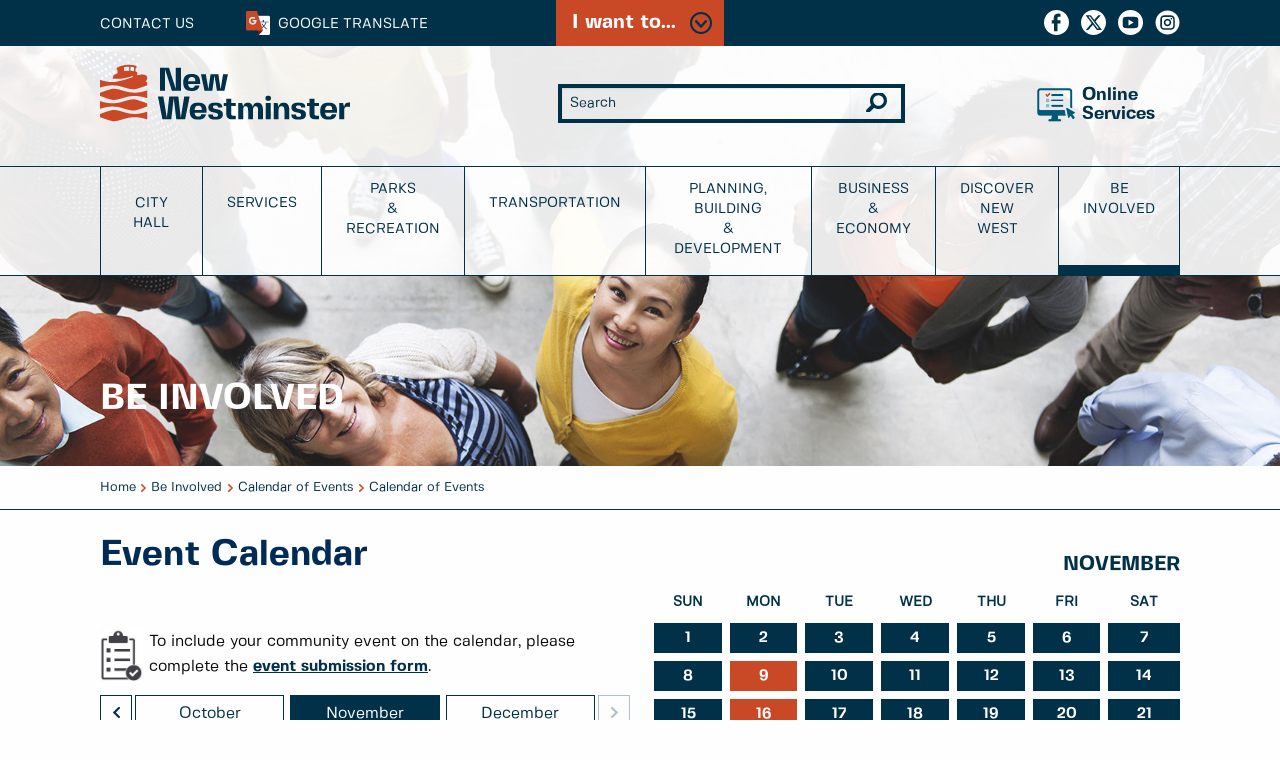

--- FILE ---
content_type: text/html; charset=UTF-8
request_url: https://www.newwestcity.ca/calendar-of-events/main/177/events/2020-11.php
body_size: 73631
content:
<!DOCTYPE HTML>
<html lang="EN"><!--

Content Management by Smallbox CMS.
For more information please visit smallboxcms.com or call 250 592 2400.

--><head><meta charset="utf-8" http-equiv="Content-Type" content="text/html; charset=utf-8"><title>Event Calendar | City of New Westminster </title><script>var SB_FILES = '/sitefiles';
var SB_PATH='/usr/share/php/export/smallbox-6.2/';
</script><script src="https://ajax.googleapis.com/ajax/libs/jquery/1.10.2/jquery.min.js"></script><script src="//assets.smallbox.ca/6.2.9/js/cms.js"></script><!--[if lt IE 9 ]><script src="/sitefiles/js/MSIE.js"></script><![endif]--><script src="/sitefiles/js/priority.js"></script><script src="/js/alerts.js"></script><script src="/js/banners.js"></script><link rel="stylesheet" type="text/css" href="//assets.smallbox.ca/6.2.9/css/cms.css"><meta http-equiv="X-UA-Compatible" content="IE=edge"><meta name="generator" content="Smallbox CMS 6.2 www.smallbox.ca"><!--[if lt IE 9]>
        <script src="//html5shiv.googlecode.com/svn/trunk/html5.js"></script>
    <![endif]--><link rel="stylesheet" type="text/css" href="//www.newwestcity.ca/css/main.css?v=1.0.32"><link rel="stylesheet" type="text/css" href="//www.newwestcity.ca/css/rte.css?v=1.0.32"><meta name="viewport" content="width=device-width, initial-scale=1"><meta name="facebook-domain-verification" content="v785jnkz8xbbnsd6t05ukrz7sf7mk9"><!-- End Google GA4 --><!-- Google tag (gtag.js) --><script src="https://www.googletagmanager.com/gtag/js?id=G-0E4PLHPG1S"></script><script>
  window.dataLayer = window.dataLayer || [];
  function gtag(){dataLayer.push(arguments);}
  gtag('js', new Date());

  gtag('config', 'G-0E4PLHPG1S');
</script><!-- End Google GA4 --><!-- Google Tag Manager --><script>(function(w,d,s,l,i){w[l]=w[l]||[];w[l].push({'gtm.start':
new Date().getTime(),event:'gtm.js'});var f=d.getElementsByTagName(s)[0],
j=d.createElement(s),dl=l!='dataLayer'?'&l='+l:'';j.async=true;j.src=
'https://www.googletagmanager.com/gtm.js?id='+i+dl;f.parentNode.insertBefore(j,f);
})(window,document,'script','dataLayer','GTM-KSJK3KQ');</script><!-- End Google Tag Manager --><link href="https://www.newwestcity.ca/database/files//favicon.ico" rel="shortcut icon" type="image/vnd.microsoft.icon"><!-- Facebook Pixel Code Located in head because of load order with employment pixel code--><script>
!function(f,b,e,v,n,t,s){if(f.fbq)return;n=f.fbq=function(){n.callMethod?
n.callMethod.apply(n,arguments):n.queue.push(arguments)};if(!f._fbq)f._fbq=n;
n.push=n;n.loaded=!0;n.version='2.0';n.queue=[];t=b.createElement(e);t.async=!0;
t.src=v;s=b.getElementsByTagName(e)[0];s.parentNode.insertBefore(t,s)}(window,
document,'script','https://connect.facebook.net/en_US/fbevents.js');
fbq('init', '103537300320772'); // Insert your pixel ID here.
fbq('track', 'PageView');
</script><noscript><img height="1" width="1" style="display:none" src="https://www.facebook.com/tr?id=103537300320772&amp;ev=PageView&amp;noscript=1"></noscript><!-- DO NOT MODIFY --><!-- End Facebook Pixel Code --><!-- Facebook Pixel Code Parks and Rec --><script>
!function(f,b,e,v,n,t,s)
{if(f.fbq)return;n=f.fbq=function(){n.callMethod?
n.callMethod.apply(n,arguments):n.queue.push(arguments)};
if(!f._fbq)f._fbq=n;n.push=n;n.loaded=!0;n.version='2.0';
n.queue=[];t=b.createElement(e);t.async=!0;
t.src=v;s=b.getElementsByTagName(e)[0];
s.parentNode.insertBefore(t,s)}(window, document,'script',
'https://connect.facebook.net/en_US/fbevents.js');
fbq('init', '1026734617738246');
fbq('track', 'PageView');
</script><noscript><img height="1" width="1" style="display:none" src="https://www.facebook.com/tr?id=1026734617738246&amp;ev=PageView&amp;noscript=1"></noscript><!-- End Facebook Pixel Code --><link href="https://www.newwestcity.ca/database/files//favicon.ico" rel="shortcut icon" type="image/vnd.microsoft.icon"><script src="/js/carousel.js"></script><script src="/sitefiles/js/events.js"></script><meta property="og:title" content="Event Calendar"><meta property="og:type" content="website"><meta property="og:url" content="https://www.newwestcity.ca/calendar-of-events"><script>var ie_version = 8;
(function(i,s,o,g,r,a,m){i['GoogleAnalyticsObject']=r;i[r]=i[r]||function(){
(i[r].q=i[r].q||[]).push(arguments)},i[r].l=1*new Date();a=s.createElement(o),
m=s.getElementsByTagName(o)[0];a.async=1;a.src=g;m.parentNode.insertBefore(a,m)
})(window,document,'script','//www.google-analytics.com/analytics.js','ga');

ga('create', 'UA-9810712-1');
ga('send', 'pageview', {});

</script></head><body class="smallbox anonymous">
            <div id="container">
            <header class="header"><div class="header-top"><div class="site-alerts"><div></div></div><div class="links-row banner-row"><div class="site-links-banner"><div><div class="banner-container links " data-session-id="i5us8eug7g7as9jq2nu7cqk56v"><div class="links"><h2>I want to...</h2><div class="banner-links"><div><ul class="link-categories"><li><h3 class="category-title">Pay</h3><ul class="links"><li><a href="https://www.newwestcity.ca/propertytaxes-utilities">Property Taxes</a></li><li><a href="/propertytaxes-utilities#bill-payment-options">Utility bill (Water, Sewer, Solid Waste)</a></li><li><a href="https://www.newwestcity.ca/services/electrical-utility#billing-and-payments">Electric Utility Bill</a></li><li><a href="https://www.newwestcity.ca/transportation/parking-and-towing/parking/parking-tickets">Parking ticket</a></li><li><a href="https://egov.newwestcity.ca/WebAppsnew/ecom/SelectPayableItem.aspx" target="_blank">Business Licence Renewal</a></li><li><a href="https://egov.newwestcity.ca/WebAppsnew/ecom/SelectPayableItem.aspx" target="_blank">Pay for a Permit</a></li></ul></li><li><h3 class="category-title">Apply For</h3><ul class="links"><li><a href="/employment">A Career</a></li><li><a href="/building-permits">Building Permit</a></li><li><a href="/business_licences.php">Business Licence</a></li><li><a href="https://www.newwestcity.ca/transportation/parking-and-towing/parking/parking-permits#how-to-purchase-a-parking-permit">Parking Permit</a></li><li><a href="https://www.newwestcity.ca/services/animal-services/dog-licences">Dog Licence</a></li><li><a href="/grants">Grant</a></li><li><a href="/services/streets-and-sidewalks/street-occupancy-permit">A Street Occupancy Permit</a></li><li><a href="https://egov.newwestcity.ca/WebAppsNEW/eApply/Prospero/PermitApplications/SelectPermit.aspx" target="_blank">A Lawn Watering Permit</a></li></ul></li><li><h3 class="category-title">Find</h3><ul class="links"><li><a href="/parks-and-recreation/recreation/active-living-guide-and-brochures">Recreation Programs</a></li><li><a href="/services/garbage-and-recycling">Garbage &amp; Recycling Info</a></li><li><a href="/city_hall/council_agendas_meetings/agendas_minutes.php">Council Agendas &amp; Minutes</a></li><li><a href="/calendar-of-events">Community Events</a></li><li><a href="http://opendata.newwestcity.ca/" target="_blank">Open Data Catalogue</a></li><li><a href="/discover-new-west/city-maps">Maps</a></li><li><a href="/services/my-city">MyCity Account Information</a></li><li><a href="https://www.newwestcity.ca/services/online-services/customer-connect">Electric utility bill tracking and viewing</a></li></ul></li><li><h3 class="category-title">Report</h3><ul class="links"><li><a href="/services/online-services/report-a-problem">A Maintenance Issue</a></li><li><a href="/services/electrical-utility">A Power Outage</a></li><li><a href="/services/animal-services">Animal Control</a></li><li><a href="https://www.newwestcity.ca/services/garbage-and-recycling/report-missed-collection">Missed Solid Waste Collection</a></li></ul></li><li><h3 class="category-title">Contact</h3><ul class="links"><li><a href="/city_hall/contacts/index.php">The City</a></li><li><a href="/city_hall/mayor_and_council/councillors.php">Mayor &amp; Council</a></li><li><a href="https://bridgenetnw.ca/" target="_blank">BridgeNet</a></li></ul></li></ul></div></div></div></div></div></div></div><div class="row outer-row top-header-row"><div class="column large-4 top-nav mobile-flex-order-2"><a href="https://www.newwestcity.ca/city_hall/contacts/index.php">Contact Us</a><div class="translate-button"><a class="banner-control closed" data-controls="translate"><span class="show-for-medium">Google </span>Translate</a></div></div><div class="column large-4 mobile-flex-order-1 links-control-cont"><div class="links-button"><a class="banner-control closed links-control" data-controls="links"><span>I want to...</span></a></div><div id="alert-button-spot"></div></div><div class="column large-4 show-for-large"><ul class="social list-unstyled"><li><a href="http://www.facebook.com/newwestminster" class="social-fb" target="_blank">Facebook</a></li><li><a href="http://twitter.com/new_westminster" class="social-twit" target="_blank">Twitter</a></li><li><a href="http://www.youtube.com/user/NewWestCity?feature=mhee" class="social-yt" target="_blank">YouTube</a></li><li><a href="https://www.instagram.com/new_westminster/" class="social-instagram" target="_blank">Instagram</a></li></ul></div></div><div class="row translate-row banner-row"><div class="site-translate"><div><div class="banner-container translate " data-session-id="i5us8eug7g7as9jq2nu7cqk56v"><div class="translate"><div class="google_translate"><div><div id="google_translate_element"></div><script id="google_translate_element">                function googleTranslateElementInit() {
                new google.translate.TranslateElement({
                    pageLanguage: 'en'
                }, 'google_translate_element');
            }</script><script src="//translate.google.com/translate_a/element.js?cb=googleTranslateElementInit"></script></div></div></div></div></div></div></div></div><div class="header-overlay-cont"><div class="header-overlay"><div class="header-bottom row outer-row"><div class="logo-group column large-5"><div class="logo"><a href="/" class="logo-cnw"><img src="/images/NW_logo_primary-2C.svg" alt="City of New Westminster"></a><div class="mobile-nav hide-for-large"><a class="mobile-icon" id="primary-navigation-icon-mobile">Menu</a></div></div></div><div class="search-form column large-4"><link rel="stylesheet" href="//www.newwestcity.ca/sitefiles/bundles/search/search.css"><div class="search-form" id="site-search-form-1"><form method="get" action="/search-results"><input class="keywords" type="text" placeholder="Search" name="keywords" autocomplete="off" id="search-input-1"><input class="submit" type="submit" value="Go"></form></div></div><div class="column large-3 text-right show-for-large"><a class="online-services-link" href="/services/online-services">Online<br>Services</a></div></div><nav id="primary-navigation" class="row outer-row"><ul class="primary-nav column"><li class="has-menu padding-top"><a href="https://www.newwestcity.ca/city_hall/index.php">City Hall</a><div class="sub-menu"><div class="nav-secondary"><ul><li class="has-sub-menu"><a href="/city_hall/mayor_and_council/index.php">Mayor and Councillors</a><div class="sub-menu nav-tertiary"><ul><li class="has-sub-menu"><a href="/city_hall/mayor_and_council/mayor.php">Mayor's Office</a><div class="sub-menu nav-quaternary"><ul><li class=""><a href="/youth-climate-action-fund">Youth Climate Action Fund</a></li><li class=""><a href="/mayors-youth-climate-leadership-team">Mayor's Youth Climate Leadership Team</a></li></ul></div></li><li class=""><a href="/city_hall/mayor_and_council/councillors.php">City Council</a></li><li class="has-sub-menu"><a href="/advisory">Advisory Groups</a><div class="sub-menu nav-quaternary"><ul><li class=""><a href="/advisory/current-vacancies">Current Vacancies</a></li><li class=""><a href="/committees/how-to-apply">How to Apply</a></li><li class=""><a href="/committees/meeting-schedules">Meeting Schedules</a></li><li class=""><a href="/committees/terms-of-reference">Terms of Reference</a></li><li class=""><a href="/committees/archives">Archives</a></li></ul></div></li><li class=""><a href="/city_hall/mayor_and_council/intergovernmental-relations">Intergovernmental Relations</a></li><li class=""><a href="/city_hall/mayor_and_council/ethics-commissioner">Ethics Commissioner</a></li></ul></div></li><li class="has-sub-menu"><a href="/city_hall/mayor_and_council/council-meetings">Council Meetings</a><div class="sub-menu nav-tertiary"><ul><li class=""><a href="/city_hall/council_agendas_meetings/council-meeting-agendas-reports-minutes">Agendas, Reports, Minutes, and Video</a></li><li class=""><a href="/city_hall/mayor_and_council/council-meetings/watch-a-council-meeting">Watch a Council Meeting</a></li><li class=""><a href="/city_hall/mayor_and_council/council-meetings/how-to-speak-to-council">How to Speak to Council</a></li><li class=""><a href="/publicnotices">Public Notices</a></li></ul></div></li><li class="has-sub-menu"><a href="/city_hall/legislative-services">Legislative Services</a><div class="sub-menu nav-tertiary"><ul><li class=""><a href="/city_hall/legislative-services/freedom-of-information">Freedom of Information</a></li><li class=""><a href="/city_hall/legislative-services/public-solicitations">Public Solicitations</a></li><li class=""><a href="/advisory">Advisory Groups</a></li></ul></div></li><li class="has-sub-menu"><a href="/city_hall/city_departments/index.php">City Departments</a><div class="sub-menu nav-tertiary"><ul><li class=""><a href="/city_hall/city_departments/index.php">Departments</a></li><li class=""><a href="/city_hall/city_departments/org_chart.php">Org Chart</a></li></ul></div></li><li class="has-sub-menu"><a href="/city_hall/finance-taxes-and-budgets">Finance, Taxes &amp; Budgets</a><div class="sub-menu nav-tertiary"><ul><li class=""><a href="/budget-2026">Budget 2026</a></li><li class=""><a href="/city_hall/finance-taxes-and-budgets/financial-reporting">Financial Reporting</a></li><li class=""><a href="/propertytaxes-utilities">Property Taxes and Utilities</a></li><li class=""><a href="/asset-management">Asset Management</a></li></ul></div></li><li class=""><a href="/city_hall/bylaws.php">Bylaws</a></li><li class="has-sub-menu"><a href="/indigenous_reconciliation">Indigenous People and Reconciliation</a><div class="sub-menu nav-tertiary"><ul><li class=""><a href="/indigenous_reconciliation/land-acknowledgement">Land Acknowledgement Guidelines &amp; Background</a></li><li class=""><a href="/truth-and-reconciliation-calls-to-action">Truth and Reconciliation Calls to Action</a></li><li class=""><a href="/indigenous-engagement">Indigenous Engagement</a></li><li class=""><a href="/national-indigenous-peoples-day">National Indigenous People's Day</a></li><li class=""><a href="https://yearoftruth.ca/">Year of Truth</a></li></ul></div></li><li class=""><a href="/city_hall/mayor_and_council/strategic-plan">Strategic Plan</a></li><li class=""><a href="/city_hall/accessibility">Accessibility</a></li><li class="has-sub-menu"><a href="/city_hall/media/index.php">Media</a><div class="sub-menu nav-tertiary"><ul><li class=""><a href="/city_hall/media/press_releases.php">Press Releases</a></li><li class=""><a href="/city_hall/media/digital-signs">Digital Signs</a></li><li class=""><a href="/city_hall/media/community-signs">Community Park Signs</a></li><li class=""><a href="/social-media-participant-use-policy">Social Media Participant Use Policy</a></li></ul></div></li><li class=""><a href="/grants">Grants</a></li><li class=""><a href="/city_hall/insurance-and-risk-management">Insurance and Risk Management</a></li><li class="has-sub-menu"><a href="/employment" target="_parent">Employment</a><div class="sub-menu nav-tertiary"><ul><li class=""><a href="/city_hall/employment/employment_opportunities.php">Employment Opportunities</a></li><li class=""><a href="/city_hall/employment/related_links.php">Related Links</a></li><li class=""><a href="/city_hall/employment/volunteer.php">Volunteer</a></li></ul></div></li><li class=""><a href="/city_hall/contacts/index.php">Contact Us</a></li></ul></div></div></li><li class="has-menu padding-top"><a href="https://www.newwestcity.ca/services">Services</a><div class="sub-menu"><div class="nav-secondary"><ul><li class="has-sub-menu"><a href="/garbage_recycling">Garbage &amp; Recycling</a><div class="sub-menu nav-tertiary"><ul><li class=""><a href="/garbage_recycling">Garbage and Recycling</a></li><li class=""><a href="/collectionschedule">Curbside Collection Schedule</a></li><li class=""><a href="/services/garbage-and-recycling/garbage-collection">Garbage Collection</a></li><li class="has-sub-menu"><a href="/recycling">Recycling Collection</a><div class="sub-menu nav-quaternary"><ul><li class=""><a href="/glass-recycling">Glass Recycling</a></li><li class=""><a href="/crp">Contamination Reduction Plan</a></li><li class=""><a href="/alternate-recycling-locations">Alternate Recycling Locations</a></li></ul></div></li><li class=""><a href="/services/garbage-and-recycling/food-scraps-and-yard-trimmings-collection">Yard and Food Scraps Collection</a></li><li class=""><a href="/services/garbage-and-recycling/multi-family-collection">Multi-Family Collection</a></li><li class=""><a href="/services/garbage-and-recycling/commercial-collection-services">Commercial Collection Services</a></li><li class=""><a href="/services/garbage-and-recycling/report-missed-collection">Report Missed Collection</a></li><li class=""><a href="https://www.newwestcity.ca/garbage_recycling#collection-cart-requests">Collection Cart Requests</a></li><li class=""><a href="/services/garbage-and-recycling/special-pick-up-service">Special Pick Up Service</a></li><li class=""><a href="/services/garbage-and-recycling/illegal-dumping">Report Illegal Dumping</a></li><li class=""><a href="/services/garbage-and-recycling/frequently-asked-questions">Frequently Asked Questions</a></li></ul></div></li><li class="has-sub-menu"><a href="/services/bylaw-enforcement">Bylaw Enforcement</a><div class="sub-menu nav-tertiary"><ul><li class=""><a href="/services/bylaw-enforcement/bylaw-adjudication">Bylaw Adjudication</a></li><li class=""><a href="/transportation/parking-and-towing/parking/parking-tickets">Parking Tickets</a></li></ul></div></li><li class="has-sub-menu"><a href="/animal-services">Animal Services</a><div class="sub-menu nav-tertiary"><ul><li class=""><a href="/services/animal-services/animal-care-and-control">Animal Care and Control</a></li><li class=""><a href="/services/animal-services/dog-licences">Dog Licences</a></li><li class=""><a href="/services/animal-services/animal-shelter">Adoptions</a></li><li class=""><a href="/services/animal-services/animal-shelter/how-you-can-help">How You Can Help</a></li><li class=""><a href="/services/animal-services/lost-and-found-pets">Lost and Found Pets</a></li><li class=""><a href="/services/animal-services/animal-services-report">Animal Services Report</a></li><li class=""><a href="/services/animal-services/wildlife">Wildlife</a></li><li class=""><a href="/services/animal-services/frequently-asked-questions">Frequently Asked Questions</a></li></ul></div></li><li class="has-sub-menu"><a href="/services/streets-and-sidewalks">Streets &amp; Sidewalks</a><div class="sub-menu nav-tertiary"><ul><li class=""><a href="/planning-building-and-development/roadworks">City Roadwork</a></li><li class=""><a href="/services/streets-and-sidewalks/snow-removal">Snow Removal</a></li><li class=""><a href="/services/streets-and-sidewalks/street-sweeping">Street Sweeping</a></li><li class="has-sub-menu"><a href="/services/streets-and-sidewalks/street-occupancy-permit">Street Occupancy Permit</a><div class="sub-menu nav-quaternary"><ul><li class=""><a href="/services/streets-and-sidewalks/street-occupancy-permit/request-form">Street Occupancy Permit Request Form</a></li></ul></div></li></ul></div></li><li class="has-sub-menu"><a href="/services/trees">Trees</a><div class="sub-menu nav-tertiary"><ul><li class=""><a href="/services/trees/city-trees">City Trees</a></li><li class=""><a href="/services/trees/trees-and-storms">Trees and Storms</a></li><li class=""><a href="/services/trees/tree-bylaw">Tree Bylaw</a></li><li class=""><a href="/services/trees/tree-permits">Tree Permits</a></li><li class=""><a href="/tree-sale">Tree Sale</a></li><li class=""><a href="/services/trees/tree-care">Tree Care</a></li><li class=""><a href="/services/trees/urban-forest-management-strategy">Urban Forest Management Strategy</a></li></ul></div></li><li class="has-sub-menu"><a href="/services/electrical-utility">Electrical Utility</a><div class="sub-menu nav-tertiary"><ul><li class="has-sub-menu"><a href="/ami">Advanced Metering Infrastructure</a><div class="sub-menu nav-quaternary"><ul><li class=""><a href="/ami/meter-obstructions">Meter Obstructions</a></li><li class=""><a href="/ami/radio-off">Radio-Off Option</a></li><li class=""><a href="/ami/faqs">FAQs</a></li></ul></div></li><li class=""><a href="/solar-pv-and-battery-storage">Solar PV &amp; Battery Storage</a></li></ul></div></li><li class="has-sub-menu"><a href="/services/environment-and-sustainability">Environment &amp; Sustainability</a><div class="sub-menu nav-tertiary"><ul><li class=""><a href="/environment/environment-strategy-and-action-plan">Environment Strategy and Action Plan</a></li><li class=""><a href="/environment/energy-emissions-and-climate-change">Energy Emissions &amp; Climate Change</a></li><li class=""><a href="/buildings-and-climate-action">Buildings &amp; Climate Action</a></li><li class=""><a href="/services/environment-and-sustainability/water-protection-and-conservation">Water Protection &amp; Conservation</a></li><li class=""><a href="/services/environment-and-sustainability/integrated-stormwater-management-plan">Integrated Stormwater Management Plan</a></li><li class=""><a href="/environment/natural-areas-and-habitat">Natural Areas, Habitat and Biodiversity</a></li><li class=""><a href="/services/environment-and-sustainability/smart-gardening-and-invasives">Smart Gardening and Invasives</a></li><li class=""><a href="/services/environment-and-sustainability/environmental-initiatives">Environmental Initiatives</a></li><li class=""><a href="https://www.newwestcity.ca/planning-building-and-development/projects-on-the-go/articles/2910.php">District Energy</a></li><li class=""><a href="/services/environment-and-sustainability/energy-save-new-west">Energy Save New West</a></li><li class=""><a href="/environment/climate-emergency">Seven Bold Steps for Climate Action</a></li></ul></div></li><li class="has-sub-menu"><a href="/services/water-sewers-and-drainage">Water, Sewers &amp; Drainage</a><div class="sub-menu nav-tertiary"><ul><li class=""><a href="/services/water-and-sewers/water-services">Water Services</a></li><li class=""><a href="/services/water-and-sewers/sewer-information">Sewer Information</a></li><li class="has-sub-menu"><a href="/services/water-and-sewers/drainage">Drainage</a><div class="sub-menu nav-quaternary"><ul><li class=""><a href="/services/water-and-sewers/drainage/adopt-a-catch-basin">Adopt A Catch Basin</a></li></ul></div></li></ul></div></li><li class="has-sub-menu"><a href="/services/public-safety">Public Safety</a><div class="sub-menu nav-tertiary"><ul><li class="has-sub-menu"><a href="/services/public-safety/fire-and-rescue-services">Fire &amp; Rescue Services</a><div class="sub-menu nav-quaternary"><ul><li class=""><a href="/services/public-safety/fire-and-rescue-services/about-new-westminster-fire-and-rescue-services">About New Westminster Fire &amp; Rescue Services</a></li><li class=""><a href="/services/public-safety/fire-and-rescue-services/fire-prevention-and-education">Fire Prevention and Education</a></li><li class=""><a href="/services/public-safety/emergency-management">Emergency Management</a></li><li class=""><a href="/emergencysupportservices">Emergency Support Services</a></li><li class=""><a href="/services/public-safety/fire-and-rescue-services/recruitment">Recruitment</a></li></ul></div></li><li class="has-sub-menu"><a href="/services/public-safety/emergency-management">Emergency Management</a><div class="sub-menu nav-quaternary"><ul><li class=""><a href="/emergency-management/current-information-warnings-and-advisories">Current Information, Warnings &amp; Advisories</a></li><li class=""><a href="/emergency-management/emergency-preparedness-program">Emergency Preparedness Program</a></li><li class=""><a href="/emergency-management/personal-preparedness">Personal Preparedness</a></li><li class=""><a href="/emergency-management/business-continuity">Business Continuity</a></li><li class=""><a href="/emergency-management/presentation-request-form">Presentation Request Form</a></li><li class=""><a href="/emergency-management/contact-us">Contact Us</a></li></ul></div></li><li class=""><a href="http://www.nwpolice.org/">Police</a></li><li class=""><a href="/services/public-safety/flood-management">Flood Management</a></li><li class=""><a href="/services/public-safety/biohazard-removal">Biohazard Removal</a></li></ul></div></li><li class="has-sub-menu"><a href="/services/arts-and-heritage">Arts &amp; Heritage</a><div class="sub-menu nav-tertiary"><ul><li class="has-sub-menu"><a href="/services/arts-and-heritage/art-services">Art Services</a><div class="sub-menu nav-quaternary"><ul><li class=""><a href="/publicart">Public Art</a></li></ul></div></li><li class=""><a href="/services/arts-and-heritage/museums-and-archives">Museums &amp; Archives</a></li><li class=""><a href="https://newmediagallery.ca/" target="_blank">New Media Gallery</a></li><li class=""><a href="/services/arts-and-heritage/programs">Programs</a></li><li class=""><a href="/services/arts-and-heritage/facilities">Facilities</a></li><li class=""><a href="http://anvilcentre.com/theatre/" target="_blank">Anvil Centre Theatre</a></li><li class=""><a href="/services/arts-and-heritage/poet-laureate">Poet Laureate</a></li></ul></div></li><li class=""><a href="http://www.nwpl.ca/" target="_blank">Public Library</a></li><li class="has-sub-menu"><a href="/services/community-and-social-services">Community &amp; Social Services</a><div class="sub-menu nav-tertiary"><ul><li class=""><a href="/public-washrooms">Public Washrooms</a></li><li class=""><a href="/downtown-livability">Downtown Livability</a></li><li class="has-sub-menu"><a href="/crises-response-project">Crises Response Project</a><div class="sub-menu nav-quaternary"><ul><li class=""><a href="/clo">Community Liaison Officer Program</a></li><li class=""><a href="/crises-response-outreach-team">Crises Response Outreach Team</a></li><li class=""><a href="/crises-response-project/faq">FAQ</a></li></ul></div></li><li class=""><a href="/building-safer-communities-fund-program">Building Safer Communities Fund Program</a></li></ul></div></li><li class=""><a href="/frasercemetery">Cemetery Services</a></li><li class="has-sub-menu"><a href="/services/online-services">Online Services</a><div class="sub-menu nav-tertiary"><ul><li class=""><a href="/services/online-services">Online Services overview</a></li><li class=""><a href="/services/online-services/report-a-problem">Report a Problem</a></li><li class="has-sub-menu"><a href="/services/online-forms">Online Forms</a><div class="sub-menu nav-quaternary"><ul><li class=""><a href="/services/online-forms/bylaw-offence-notice-dispute-form">Bylaw Offence Notice Dispute Form</a></li><li class=""><a href="/services/online-forms/contact-us">Contact Us</a></li><li class=""><a href="/committees/how-to-apply">Committees - How to apply</a></li><li class=""><a href="/services/online-forms/community-page">Community Page</a></li><li class=""><a href="/services/online-forms/filming-application">Filming Application</a></li><li class=""><a href="/services/hydrant-use-flow-permit-application">Hydrant Use/Flow Permit Application</a></li><li class=""><a href="/services/electrical-mailing-address-change-request">Electrical Mailing Address Change Request</a></li><li class=""><a href="/services/electric-utility-aggregated-data-form">Electric Utility Aggregated Data Form</a></li><li class=""><a href="/services/electric-utility-third-party-authorization-form">Electric Utility Third Party Authorization Form</a></li><li class=""><a href="/services/electric-utility-pap-form">Electric Utility Pre-Authorized Payment Form</a></li><li class=""><a href="https://staging.newwestcity.ca/services/my-city" target="_blank">My City</a></li><li class=""><a href="/services/online-forms/online-payments">Online Payments</a></li><li class=""><a href="https://egov.newwestcity.ca/WebApps/PIP/Pages/Search.aspx" target="_blank">Property Inquiry</a></li><li class=""><a href="/services/property-tax-and-annual-utilities-papp-form">Property Tax and Annual Utilities Pre-Authorized Payment Form</a></li><li class=""><a href="/services/outdoor-event-space-request-form">Outdoor Event Space Request Form</a></li><li class=""><a href="/services/sport-fields-and-courts-request-form">Sport Fields and Courts Request Form</a></li><li class=""><a href="/services/online-forms/start-electrical-service-request">Start Electrical Service Request</a></li><li class=""><a href="/services/online-forms/terminate-electrical-service-request">Terminate Electrical Service Request</a></li><li class=""><a href="/services/online-forms/youth-services-consent-form">Youth Services Consent Form</a></li></ul></div></li><li class=""><a href="/services/online-services/customer-connect">Customer connect</a></li></ul></div></li></ul></div></div></li><li class="has-menu"><a href="https://www.newwestcity.ca/parks-and-recreation" class="hide-never">Parks <br>&amp; Recreation</a><div class="sub-menu"><div class="nav-secondary"><ul><li class=""><a href="/parks-and-recreation">Overview</a></li><li class=""><a href="/signup">Parks &amp; Recreation Newsletter</a></li><li class=""><a href="/parks-and-recreation/parks-news-feed">Parks &amp; Recreation News</a></li><li class="has-sub-menu"><a href="/registration">Registration Information</a><div class="sub-menu nav-tertiary"><ul><li class=""><a href="/create-an-account">Create an Account</a></li><li class=""><a href="https://cityofnewwestminster.perfectmind.com/23693/Clients/BookMe4?widgetId=50a33660-b4f7-44d9-9256-e10effec8641&amp;utm_campaign=rec&amp;utm_source=registrationpage&amp;utm_content=All%20Activities%20Start%20Page" target="_blank">Register Online</a></li></ul></div></li><li class="has-sub-menu"><a href="/parks-and-recreation/parks">Parks</a><div class="sub-menu nav-tertiary"><ul><li class=""><a href="/parks-and-recreation/parks/community-parks">Community Parks</a></li><li class=""><a href="/parks-and-recreation/parks/neighbourhood-parks">Neighbourhood Parks</a></li><li class=""><a href="/parks-and-recreation/parks/amenities">Amenities</a></li><li class=""><a href="/parks-and-recreation/book-facilities-fields-and-parks">Book Facilities, Fields &amp; Parks</a></li><li class=""><a href="/parks-and-recreation/parks/maps">Maps</a></li><li class="has-sub-menu"><a href="/parks-and-recreation/parks/off-leash-dog-areas">Off-Leash Dog Areas</a><div class="sub-menu nav-quaternary"><ul><li class=""><a href="/parks-and-recreation/parks/off-leash-dog-areas">Overview</a></li><li class=""><a href="/parks-and-recreation/parks/off-leash-dog-areas/downtown">Downtown</a></li><li class=""><a href="/parks-and-recreation/parks/off-leash-dog-areas/hume-park">Hume Park</a></li><li class=""><a href="/parks-and-recreation/parks/off-leash-dog-areas/moody-park">Moody Park</a></li><li class=""><a href="/parks-and-recreation/parks/off-leash-dog-areas/quayside">Quayside</a></li><li class=""><a href="/parks-and-recreation/parks/off-leash-dog-areas/queensborough">Queensborough</a></li><li class=""><a href="/parks-and-recreation/parks/off-leash-dog-areas/queens-park">Queen's Park</a></li><li class=""><a href="/parks-and-recreation/parks/off-leash-dog-areas/simcoe-park">Simcoe Park</a></li><li class=""><a href="/parks-and-recreation/parks/off-leash-dog-areas/westburnco">Westburnco</a></li><li class=""><a href="/parks-and-recreation/parks/off-leash-dog-areas/west-side">West Side</a></li><li class=""><a href="/parks-and-recreation/parks/off-leash-dog-areas/rules">Rules</a></li></ul></div></li><li class=""><a href="/parks-and-recreation/park-development-standards">Park Development Standards</a></li><li class=""><a href="/parks-and-recreation/parks/pests">Pests &amp; Wildlife</a></li><li class=""><a href="https://www.newwestcity.ca/parks-and-recreation/recreation/services">Services</a></li><li class=""><a href="https://www.newwestcity.ca/services/trees">Trees</a></li><li class=""><a href="/parks-and-recreation/alcohol-in-parks">Alcohol in Parks</a></li></ul></div></li><li class="has-sub-menu"><a href="/parks-and-recreation/recreation">Recreation</a><div class="sub-menu nav-tertiary"><ul><li class=""><a href="/parks-and-recreation/about-parks-and-recreation">About Parks &amp; Recreation</a></li><li class=""><a href="/parks-and-recreation/access-and-inclusion">Access &amp; Inclusion</a></li><li class=""><a href="/parks-and-recreation/recreation/active-living-guide-and-brochures">Active Living Guide</a></li><li class=""><a href="/parks-and-recreation/recreation/drop-in">Drop-in Activities</a></li><li class=""><a href="/activepass">Fees &amp; Passes</a></li><li class=""><a href="/gift-cards">Gift Cards</a></li><li class="has-sub-menu"><a href="/parks-and-recreation/recreation/services">Services</a><div class="sub-menu nav-quaternary"><ul><li class=""><a href="/arenas">Arenas</a></li><li class=""><a href="/parks-and-recreation/birthday-parties">Birthday Parties</a></li><li class=""><a href="/parks-and-recreation/childminding">Childminding</a></li><li class=""><a href="/parks-and-recreation/day-camps">Day Camps</a></li><li class=""><a href="/parks-and-recreation/discovery-playtime">Discovery Playtime</a></li><li class=""><a href="/parks-and-recreation/recreation/fitness">Fitness</a></li><li class=""><a href="/gymnastics-and-trampoline">Gymnastics and Trampoline</a></li><li class=""><a href="/parks-and-recreation/recreation/sports-leagues">Sports Leagues</a></li></ul></div></li></ul></div></li><li class="has-sub-menu"><a href="/parks-and-recreation/facilities">Facilities</a><div class="sub-menu nav-tertiary"><ul><li class=""><a href="/parks-and-recreation/book-facilities-fields-and-parks">Book Facilities, Fields &amp; Parks</a></li><li class=""><a href="/parks-and-recreation/facilities/century-house">Century House</a></li><li class=""><a href="/parks-and-recreation/facilities/moody-park-arena">Moody Park Arena</a></li><li class=""><a href="/parks-and-recreation/facilities/new-west-youth" target="_blank">New West Youth Services</a></li><li class=""><a href="/outdoor-pools">Outdoor Pools</a></li><li class=""><a href="/parks-and-recreation/facilities/queens-park-arena">Queen's Park Arena</a></li><li class=""><a href="/parks-and-recreation/facilities/queens-park-sportsplex">Queen's Park Sportsplex</a></li><li class=""><a href="/parks-and-recreation/facilities/queensborough-community-centre">Queensborough Community Centre</a></li><li class=""><a href="/parks-and-recreation/facilities/temesewtx-aquatic-and-community-centre">təməsew̓txʷ Aquatic and Community Centre</a></li><li class=""><a href="/parks-and-recreation/facilities/sports-field-status">Sports Field Status</a></li><li class=""><a href="/parks-and-recreation/holiday-hours">Holiday Hours</a></li></ul></div></li></ul></div></div></li><li class="has-menu padding-top"><a href="https://www.newwestcity.ca/transportation">Transportation</a><div class="sub-menu"><div class="nav-secondary"><ul><li class="has-sub-menu"><a href="/transportation/transportation-planning">Transportation Planning</a><div class="sub-menu nav-tertiary"><ul><li class=""><a href="/mtp">MTP &amp; Related Policies</a></li><li class=""><a href="/developer-resources">Developer Resources</a></li><li class=""><a href="/transportation-plans">Transportation Plans &amp; Studies</a></li><li class=""><a href="/planning-building-and-development/projects-on-the-go">Projects on the go</a></li></ul></div></li><li class="has-sub-menu"><a href="/transportation/getting-around">Travel in New Westminster</a><div class="sub-menu nav-tertiary"><ul><li class=""><a href="/transportation/getting-around/walking">Walking</a></li><li class=""><a href="/transportation/getting-around/cycling">Cycling</a></li><li class=""><a href="/transportation/getting-around/transit">Transit</a></li><li class=""><a href="/transportation/getting-around/car-sharing">Car Sharing</a></li><li class=""><a href="/transportation/getting-around/electric-vehicles">Electric Vehicles</a></li><li class=""><a href="/transportation/e-bike-sharing">E-Bike Sharing</a></li><li class=""><a href="/transportation/getting-around/school-travel-planning">School Travel Planning</a></li><li class=""><a href="https://www.newwestcity.ca/access-and-inclusion">Accessibility</a></li><li class=""><a href="/residents/residents_services/transportation/getting-around/traffic-rules-and-safety">Traffic Rules &amp; Safety</a></li><li class=""><a href="/transportation/getting-around/traffic-signals">Traffic Signals</a></li></ul></div></li><li class="has-sub-menu"><a href="/transportation/parking-and-towing">Parking &amp; Towing</a><div class="sub-menu nav-tertiary"><ul><li class="has-sub-menu"><a href="/transportation/parking-and-towing/parking">Parking</a><div class="sub-menu nav-quaternary"><ul><li class=""><a href="/transportation/parking-and-towing/parking/parking-tickets">Pay a Parking Ticket</a></li><li class=""><a href="/transportation/parking-and-towing/parking/parking-permits">Parking Permits</a></li><li class=""><a href="/transportation/parking-and-towing/parking/parking-payment-methods">Parking Payment Methods</a></li><li class=""><a href="/transportation/parking-and-towing/parking/pay-parking">Pay Stations and Meters</a></li><li class=""><a href="/transportation/parking-and-towing/parking/passport-parking-app">Passport Mobile Parking App</a></li><li class=""><a href="/transportation/parking-and-towing/parking/designated-disabled-on-street-parking">Designated Disabled On-Street Parking</a></li><li class=""><a href="/transportation/parking-and-towing/parking/frequently-asked-questions">Frequently Asked Questions</a></li></ul></div></li><li class=""><a href="/transportation/parking-and-towing/towing">Towing</a></li></ul></div></li><li class=""><a href="https://www.newwestcity.ca/services/streets-and-sidewalks/street-occupancy-permit">Street Occupancy Permit</a></li><li class=""><a href="/traffic-calming/speed-humps">Speed Humps</a></li><li class=""><a href="/transportation/trucks">Trucks</a></li><li class=""><a href="/railways">Railways</a></li><li class=""><a href="/planning-building-and-development/roadworks">Roadworks &amp; Construction Projects</a></li><li class=""><a href="/qtoqferry">Q to Q Ferry</a></li></ul></div></div></li><li class="has-menu"><a href="https://www.newwestcity.ca/planning-building-and-development">Planning, Building <br>&amp; Development</a><div class="sub-menu"><div class="nav-secondary"><ul><li class="has-sub-menu"><a href="/ocp">Official Community Plan</a><div class="sub-menu nav-tertiary"><ul><li class="has-sub-menu"><a href="/planning-building-and-development/new-westminsters-official-community-plan/2025-ocp-housing-update">2025 OCP Housing Update</a><div class="sub-menu nav-quaternary"><ul><li class=""><a href="/planning-building-and-development/new-westminsters-official-community-plan/2025-ocp-housing-update/provincial-housing-legislation-implementation">Provincial Housing Legislation Implementation</a></li><li class=""><a href="/townhouse">Townhouse Accelerator Program</a></li><li class=""><a href="/infillhousing">Infill Housing Accelerator Program</a></li><li class=""><a href="/housing/affordable-housing/affordable-housing-acceleration-initiative">Affordable Housing Acceleration Initiative</a></li><li class=""><a href="/planning-building-and-development/new-westminsters-official-community-plan/2025-ocp-housing-update/additional-ocp-updates">Additional OCP Updates</a></li></ul></div></li><li class="has-sub-menu"><a href="/planning-building-and-development/new-westminsters-official-community-plan/neighbourhood-study-areas">Neighbourhood Study Areas</a><div class="sub-menu nav-quaternary"><ul><li class=""><a href="/planning-building-and-development/new-westminsters-official-community-plan/ocp-implementation-projects/22nd-street-station-area-bold-vision">22nd Street Station Area Bold Vision</a></li></ul></div></li><li class=""><a href="/planning-building-and-development/new-westminsters-official-community-plan/how-the-plan-works">How the Plan Works</a></li><li class="has-sub-menu"><a href="/planning-building-and-development/new-westminsters-official-community-plan/creating-the-ocp">Creating the 2017 OCP</a><div class="sub-menu nav-quaternary"><ul><li class=""><a href="/planning-building-and-development/new-westminsters-official-community-plan/creating-the-ocp/past-event-materials-and-council-reports">Past Event Materials and Council Reports</a></li></ul></div></li></ul></div></li><li class="has-sub-menu"><a href="/new-provincial-housing-legislation">New Provincial Housing Legislation</a><div class="sub-menu nav-tertiary"><ul><li class=""><a href="/new-provincial-housing-legislation/transit-oriented-development-areas">Transit Oriented Development Areas</a></li><li class=""><a href="/new-provincial-housing-legislation/small-scale-multi-unit-housing">Small Scale Multi Unit Housing</a></li><li class=""><a href="/new-provincial-housing-legislation/housing-supply-act-and-target-order">Housing Supply Act and Target Order</a></li></ul></div></li><li class="has-sub-menu"><a href="/housing">Housing</a><div class="sub-menu nav-tertiary"><ul><li class=""><a href="/housing/housing-accelerator-fund">Housing Accelerator Fund</a></li><li class=""><a href="/housing/housing-needs-report">Housing Needs Report</a></li><li class=""><a href="/townhouse">Townhouse</a></li><li class=""><a href="/infillhousing">Infill Housing</a></li><li class=""><a href="/housing/adaptable-housing">Adaptable Housing</a></li><li class="has-sub-menu"><a href="/housing/affordable-housing">Affordable Housing</a><div class="sub-menu nav-quaternary"><ul><li class=""><a href="/housing/affordable-housing/affordable-housing-acceleration-initiative">Affordable Housing Acceleration Initiative</a></li><li class=""><a href="/housing/affordable-housing/connaught-heights-small-sites">Connaught Heights Small Sites</a></li><li class=""><a href="/housing/affordable-housing/-queensborough-small-sites-affordable-housing-project">Queensborough Small Sites</a></li></ul></div></li><li class=""><a href="/housing/family-friendly-housing">Family Friendly Housing</a></li><li class=""><a href="/housing/laneway-and-carriage-houses">Laneway and Carriage Houses</a></li><li class=""><a href="/housing/rental-housing">Rental Housing</a></li><li class=""><a href="/housing/renovictions-tenant-protection-and-resources">Renovictions, Tenant Protection and Resources</a></li></ul></div></li><li class="has-sub-menu"><a href="/social_planning.php">Social Planning</a><div class="sub-menu nav-tertiary"><ul><li class=""><a href="/sanctuary-city-policy">Sanctuary City Policy</a></li><li class=""><a href="/access-and-inclusion">Access &amp; Inclusion</a></li><li class=""><a href="/age_friendly">Age &amp; Ability Friendly Communities</a></li><li class=""><a href="/child-care">Child Care &amp; Child Development</a></li><li class=""><a href="/community-poverty-reduction-initiative">Community Poverty Reduction Initiative</a></li><li class=""><a href="/healthy-community">Healthy Community</a></li><li class=""><a href="/homelessness">Homelessness</a></li><li class=""><a href="/multiculturalism">Multiculturalism</a></li></ul></div></li><li class="has-sub-menu"><a href="/heritage">Heritage</a><div class="sub-menu nav-tertiary"><ul><li class=""><a href="/heritage/heritage-protection-and-development">Heritage Protection and Development</a></li><li class=""><a href="/heritage/heritage-research-and-resources">Heritage Research and Resources</a></li><li class="has-sub-menu"><a href="/heritage/queens-park-heritage-conservation-area">Queen's Park Heritage Conservation Area</a><div class="sub-menu nav-quaternary"><ul><li class=""><a href="/heritage/building-or-renovating-in-queens-park">Building or Renovating in Queen's Park</a></li><li class=""><a href="/heritage/queens-park-heritage-conservation-area/how-the-hca-was-developed">How the HCA was Developed</a></li></ul></div></li><li class=""><a href="/heritage/heritage-revitalization-agreement-policy-refresh">Heritage Revitalization Agreement Policy Refresh</a></li><li class=""><a href="/heritage/heritage-and-climate-action">Heritage and Climate Action</a></li></ul></div></li><li class="has-sub-menu"><a href="/development">Development</a><div class="sub-menu nav-tertiary"><ul><li class=""><a href="/devprojects">Development Updates</a></li><li class=""><a href="/development-policies-and-process/making-a-development-application">Making a Development Application</a></li><li class=""><a href="/development-policies-and-process/considerations-for-development-in-new-westminster">Considerations for Development in New Westminster</a></li><li class=""><a href="/development-policies-and-process/development-permit-areas">Development Permit Areas</a></li><li class=""><a href="/environmental-protection">Environmental Protection</a></li><li class=""><a href="/financing-growth">Financing Growth</a></li><li class=""><a href="/zoning-bylaw">Zoning Bylaw</a></li></ul></div></li><li class="has-sub-menu"><a href="/building-and-property-improvements">Building &amp; Property Improvements</a><div class="sub-menu nav-tertiary"><ul><li class="has-sub-menu"><a href="/buildings-and-climate-action">Buildings and Climate Action</a><div class="sub-menu nav-quaternary"><ul><li class=""><a href="/buildings-and-climate-action/bc-energy-step-code">BC Energy Step Code</a></li><li class=""><a href="/buildings-and-climate-action/zero-carbon-step-code">Zero Carbon Step Code</a></li></ul></div></li><li class=""><a href="/subdivision-process">Subdivision Process</a></li><li class=""><a href="/soil-deposit-permit">Soil Deposit Permit</a></li><li class=""><a href="/demolition">Demolition Permits</a></li><li class="has-sub-menu"><a href="/building-permits">Building Permits</a><div class="sub-menu nav-quaternary"><ul><li class=""><a href="/building-permits/single-detached-dwellings-and-duplexes">Single Detached Dwellings and Duplexes</a></li><li class=""><a href="/building-permits/multi-family-residential-alterations">Multi-Family Residential Alterations</a></li><li class=""><a href="/commercial-tenant-improvments">Commercial Tenant Improvements</a></li><li class=""><a href="/sign-permits">Sign Permits</a></li><li class=""><a href="/major-projects">Major Projects</a></li><li class=""><a href="/building-permit-fees">Fees</a></li><li class=""><a href="/secondary-suites">Secondary Suites</a></li><li class=""><a href="/building-in-queensborough">Building in Queensborough</a></li></ul></div></li><li class="has-sub-menu"><a href="/plumbing-permits">Plumbing Permits</a><div class="sub-menu nav-quaternary"><ul><li class=""><a href="/plumbing-permits/plumbing-permit-guide">Plumbing Permit Guide</a></li><li class=""><a href="/plumbing-permits/hydronic-heating-guide">Hydronic Heating Guide</a></li><li class=""><a href="/plumbing-permits/services-permit-guide">Services Permit Guide</a></li><li class=""><a href="https://www.newwestcity.ca/city_hall/bylaws.php#p">Plumbing Bylaw</a></li></ul></div></li><li class=""><a href="/inspections">Inspections</a></li><li class=""><a href="/discover-new-west/city-maps">City Maps</a></li><li class=""><a href="/property-inquiry-information">Property Inquiry Information</a></li><li class=""><a href="/related-bylaws-and-regulations">Related Bylaws and Regulations</a></li><li class=""><a href="/forms-and-documentation">Forms and Documentation</a></li></ul></div></li><li class="has-sub-menu"><a href="/planning-building-and-development/maps-and-stats">Maps and Stats</a><div class="sub-menu nav-tertiary"><ul><li class=""><a href="/discover-new-west/city-maps">City Maps</a></li><li class=""><a href="/statistics">Statistics</a></li><li class=""><a href="http://opendata.newwestcity.ca/" target="_blank">Open Data</a></li></ul></div></li><li class="has-sub-menu"><a href="/planning-building-and-development/projects-on-the-go">Projects on the Go</a><div class="sub-menu nav-tertiary"><ul><li class=""><a href="https://www.newwestcity.ca/planning-building-and-development/projects-on-the-go/main/88/articles/category96.php">City Roadworks</a></li><li class=""><a href="https://www.newwestcity.ca/planning-building-and-development/projects-on-the-go/main/88/articles/category97.php">City Improvements</a></li><li class=""><a href="https://www.newwestcity.ca/planning-building-and-development/projects-on-the-go/main/88/articles/category98.php">Studies and Consultation</a></li><li class=""><a href="https://www.newwestcity.ca/planning-building-and-development/projects-on-the-go/main/88/articles/category99.php">Private Development</a></li></ul></div></li><li class="has-sub-menu"><a href="/planning-building-and-development/roadworks">Roadworks &amp; Construction Projects</a><div class="sub-menu nav-tertiary"><ul><li class=""><a href="/sapperton-construction-projects">Sapperton Construction Projects</a></li><li class=""><a href="/downtown-construction-projects">Downtown Construction Projects</a></li></ul></div></li></ul></div></div></li><li class="has-menu"><a href="https://www.newwestcity.ca/business-and-economy">Business <br>&amp; Economy</a><div class="sub-menu"><div class="nav-secondary"><ul><li class="has-sub-menu"><a href="/business-and-economy/economic-development">Economic Development</a><div class="sub-menu nav-tertiary"><ul><li class=""><a href="/business-and-economy/economic-development/why-new-west">Why New West</a></li><li class="has-sub-menu"><a href="/business-and-economy/economic-development/do-business-here">Do Business Here</a><div class="sub-menu nav-quaternary"><ul><li class=""><a href="/business-and-economy/economic-development/do-business-here/is-your-business-ready-to-start-expand-or-move">Is Your Business Ready to Start, Expand, or Move?</a></li></ul></div></li><li class=""><a href="/economicplan">Economic Development Plan</a></li><li class=""><a href="/business-and-economy/economic-development/resources">Resources</a></li><li class=""><a href="/support-local">Support Local</a></li><li class=""><a href="/business-and-economy/economic-development/contact-us">Contact Us</a></li></ul></div></li><li class="has-sub-menu"><a href="/business_licences.php">Business Licences</a><div class="sub-menu nav-tertiary"><ul><li class=""><a href="/business_licences/intermunicipal-business-licence">Intermunicipal Business Licence</a></li><li class=""><a href="/cannabis">Non-medical Cannabis</a></li><li class=""><a href="/foodtrucks">Food Trucks</a></li><li class=""><a href="http://opendata.newwestcity.ca/" target="_blank">Open Data</a></li></ul></div></li><li class="has-sub-menu"><a href="/business-and-economy/doing-business-with-the-city">Doing Business with the City</a><div class="sub-menu nav-tertiary"><ul><li class=""><a href="/business-and-economy/doing-business-with-the-city/request-for-bids-and-proposals-open">Request for Bids &amp; Proposals - Open</a></li><li class=""><a href="/business-and-economy/doing-business-with-the-city/request-for-bids-and-proposals-closed">Request for Bids &amp; Proposals - Closed</a></li><li class=""><a href="/business-and-economy/doing-business-with-the-city/notice-of-completion">Notice of Completion</a></li><li class=""><a href="/business-and-economy/doing-business-with-the-city/procurement_policy.php">Procurement Policy</a></li><li class=""><a href="/business-and-economy/doing-business-with-the-city/living_wage_employer">Living Wage Employer</a></li></ul></div></li><li class="has-sub-menu"><a href="/business-and-economy/filming-in-new-westminster">Filming in New Westminster</a><div class="sub-menu nav-tertiary"><ul><li class=""><a href="https://www.newwestcity.ca/services/online-forms/filming-application" target="_blank">Filming Application</a></li><li class=""><a href="/business-and-economy/filming-in-new-westminster/filming-policies">Filming Policies</a></li><li class=""><a href="/business-and-economy/filming-in-new-westminster/filming-fees">Filming Fees</a></li><li class=""><a href="/business-and-economy/filming-in-new-westminster/faq">Filming FAQ</a></li><li class=""><a href="/business-and-economy/filming-in-new-westminster/filming-archive">Filming Archive</a></li></ul></div></li><li class="has-sub-menu"><a href="/business-and-economy/intelligent-new-west">Intelligent New West</a><div class="sub-menu nav-tertiary"><ul><li class=""><a href="http://www.bridgenetnw.ca/">BridgeNet</a></li><li class=""><a href="http://opendata.newwestcity.ca/">Open Data</a></li></ul></div></li><li class=""><a href="/business-and-economy/arts-culture-and-non-profit-culture-sector">Arts, Culture &amp; Non-Profit Culture Sector</a></li></ul></div></div></li><li class="has-menu"><a href="https://www.newwestcity.ca/discover-new-west">Discover <br>New West</a><div class="sub-menu"><div class="nav-secondary"><ul><li class=""><a href="/our-brand">Our Brand</a></li><li class=""><a href="/discover-new-west/visiting-new-westminster">Visiting New Westminster</a></li><li class=""><a href="/calendar-of-events">Calendar of Events</a></li><li class=""><a href="/parks-and-recreation">Parks &amp; Recreation</a></li><li class=""><a href="http://www.nwpl.ca/">Public Library</a></li><li class=""><a href="/services/arts-and-heritage/museums-and-archives" target="_blank">Museums &amp; Archives</a></li><li class=""><a href="http://newmediagallery.ca/" target="_blank">New Media Gallery</a></li><li class=""><a href="http://anvilcentre.com/" target="_blank">Anvil Centre</a></li><li class=""><a href="/discover-new-west/schools">Schools</a></li><li class=""><a href="/discover-new-west/residents-associations">Residents Associations</a></li><li class=""><a href="/discover-new-west/sister-and-friendship-cities">Sister &amp; Friendship Cities</a></li><li class=""><a href="/discover-new-west/city-maps">City Maps</a></li></ul></div></div></li><li class="has-menu"><a href="https://www.newwestcity.ca/be-involved" class="on">Be <br>Involved</a><div class="sub-menu"><div class="nav-secondary"><ul><li class=""><a href="/public-engagement-opportunities">Public Engagement Opportunities</a></li><li class=""><a href="/city_hall/employment/volunteer.php">Volunteer</a></li><li class=""><a href="/advisory">Advisory Groups</a></li><li class="has-sub-menu"><a href="/calendar-of-events" class="on">Calendar of Events</a><div class="sub-menu nav-tertiary"><ul><li class=""><a href="/calendar-of-events" class="on">Calendar of Events</a></li><li class=""><a href="/submit-your-event">Submit your event</a></li></ul></div></li><li class="has-sub-menu"><a href="/hosting-an-event">Hosting an Event</a><div class="sub-menu nav-tertiary"><ul><li class=""><a href="/block-parties">Block Parties</a></li></ul></div></li></ul></div></div></li><li class="hide-for-large"><div class="nav-services-link"><a class="online-services-link" href="/services/online-services">Online<br>Services</a></div></li></ul></nav></div><div id="sub-header"><div class="banner-group"><div class="sbmm display_point banner object-fit" id="display_area10"><ul data-slideshow-pause="6000"><li class="odd " id="banner-omni-483"><div class="image"><img src="/database/images/BeInvolved_Header.jpg" width="1920" height="560" alt=""></div></li></ul></div><div class="row outer-row"><div class="sbmm dpw_button"><div id="dp_dp_section_heading"><div class="sbmm display_point section-title section-heading column"><div>Be Involved</div></div></div></div></div></div><div class="breadcrumb-cont row outer-row"><div class="sbmm display_point breadcrumb show-for-large column"><a href="/">Home</a><span class="delimiter">&gt;</span><a href="https://www.newwestcity.ca/be-involved">Be Involved</a><span class="delimiter">&gt;</span><a href="https://www.newwestcity.ca/calendar-of-events">Calendar of Events</a><span class="delimiter">&gt;</span><a href="https://www.newwestcity.ca/calendar-of-events" class="on">Calendar of Events</a></div></div></div></div> 
</header><div class="content">	<div class="row outer-row clearfix">
		<div id="primary" class="column large-12">
	        
	        <div id="main"><div class="row"><div class="filter-group column large-6"><h1 class="sb-element display_point page-title" id="display_area2">Event Calendar</h1><div class="sb-element display_point page-text" id="display_area3"><cont><cont><cont><cont><cont><cont><cont><p> </p>
<p><a href="https://www.newwestcity.ca/submit-your-event"><img height="52" style="float: left; margin-right: 6px;" width="43" src="/database/images/clipboard(3).png" alt=""></a>To include your community event on the calendar, please complete the <a href="https://www.newwestcity.ca/submit-your-event"><strong>event submission form</strong></a>.</p>
</cont></cont></cont></cont></cont></cont></cont></div><div class="sbmm months-slider-cont" id="display_area4">                <div class="carousel-cont number-across-3 scrolling " data-number-across="3">
    <div class="arrow previous enabled">
        <div class="item-wrap">
            &lt;
        </div>
    </div>
    <div class="carousel">
        <ul class="item-list items is-set">
                            <li class="item">
                    <div class="item-wrap">
                        <a href="https://www.newwestcity.ca/calendar-of-events/main/177/events/2020-01.php"><span class="item-content">January</span></a>
                    </div>
                </li>
                            <li class="item">
                    <div class="item-wrap">
                        <a href="https://www.newwestcity.ca/calendar-of-events/main/177/events/2020-02.php"><span class="item-content">February</span></a>
                    </div>
                </li>
                            <li class="item">
                    <div class="item-wrap">
                        <a href="https://www.newwestcity.ca/calendar-of-events/main/177/events/2020-03.php"><span class="item-content">March</span></a>
                    </div>
                </li>
                            <li class="item">
                    <div class="item-wrap">
                        <a href="https://www.newwestcity.ca/calendar-of-events/main/177/events/2020-04.php"><span class="item-content">April</span></a>
                    </div>
                </li>
                            <li class="item">
                    <div class="item-wrap">
                        <a href="https://www.newwestcity.ca/calendar-of-events/main/177/events/2020-05.php"><span class="item-content">May</span></a>
                    </div>
                </li>
                            <li class="item">
                    <div class="item-wrap">
                        <a href="https://www.newwestcity.ca/calendar-of-events/main/177/events/2020-06.php"><span class="item-content">June</span></a>
                    </div>
                </li>
                            <li class="item">
                    <div class="item-wrap">
                        <a href="https://www.newwestcity.ca/calendar-of-events/main/177/events/2020-07.php"><span class="item-content">July</span></a>
                    </div>
                </li>
                            <li class="item">
                    <div class="item-wrap">
                        <a href="https://www.newwestcity.ca/calendar-of-events/main/177/events/2020-08.php"><span class="item-content">August</span></a>
                    </div>
                </li>
                            <li class="item scroll-ref">
                    <div class="item-wrap">
                        <a href="https://www.newwestcity.ca/calendar-of-events/main/177/events/2020-09.php"><span class="item-content">September</span></a>
                    </div>
                </li>
                            <li class="item">
                    <div class="item-wrap">
                        <a href="https://www.newwestcity.ca/calendar-of-events/main/177/events/2020-10.php"><span class="item-content">October</span></a>
                    </div>
                </li>
                            <li class="item current">
                    <div class="item-wrap">
                        <a href="https://www.newwestcity.ca/calendar-of-events/main/177/events/2020-11.php"><span class="item-content">November</span></a>
                    </div>
                </li>
                            <li class="item">
                    <div class="item-wrap">
                        <a href="https://www.newwestcity.ca/calendar-of-events/main/177/events/2020-12.php"><span class="item-content">December</span></a>
                    </div>
                </li>
                    </ul>
    </div>
    <div class="arrow next enabled">
        <div class="item-wrap">
            &gt;
        </div>
    </div>
</div>
<div class="carousel-paging paging flex-container">
    <div class="carousel-page-prev previous flex-item">
        <a href="https://www.newwestcity.ca/calendar-of-events/main/177/events/2019-01.php">2019</a>
    </div>
    <div class="carousel-page-next next flex-item">
        <a href="https://www.newwestcity.ca/calendar-of-events/main/177/events/2021-01.php">2021</a>
    </div>
</div>
</div></div><div class="column large-6"><div class="sbmm month-name" id="display_area5"><div class="month">November</div></div><div class="sbmm display_point calendar " id="display_area6"><table class="events-calendar-table" data-qw=""><thead><tr><td>Sun</td><td>Mon</td><td>Tue</td><td>Wed</td><td>Thu</td><td>Fri</td><td>Sat</td></tr></thead><tbody><tr><td class="inactive"><div class="day">1</div></td><td class="inactive"><div class="day">2</div></td><td class="inactive"><div class="day">3</div></td><td class="inactive"><div class="day">4</div></td><td class="inactive"><div class="day">5</div></td><td class="inactive"><div class="day">6</div></td><td class="inactive"><div class="day">7</div></td></tr><tr><td class="inactive"><div class="day">8</div></td><td class="single"><a class="day" href="https://www.newwestcity.ca/calendar-of-events/events/6004/2020-11.php" onmouseover="sb_event_over(this, '1 event')" onmouseout="sb_event_out()">9</a></td><td class="inactive"><div class="day">10</div></td><td class="inactive"><div class="day">11</div></td><td class="inactive"><div class="day">12</div></td><td class="inactive"><div class="day">13</div></td><td class="inactive"><div class="day">14</div></td></tr><tr><td class="inactive"><div class="day">15</div></td><td class="single"><a class="day" href="https://www.newwestcity.ca/calendar-of-events/events/6005/2020-11.php" onmouseover="sb_event_over(this, '1 event')" onmouseout="sb_event_out()">16</a></td><td class="inactive"><div class="day">17</div></td><td class="inactive"><div class="day">18</div></td><td class="inactive"><div class="day">19</div></td><td class="inactive"><div class="day">20</div></td><td class="inactive"><div class="day">21</div></td></tr><tr><td class="inactive"><div class="day">22</div></td><td class="single"><a class="day" href="https://www.newwestcity.ca/calendar-of-events/events/6273/2020-11.php" onmouseover="sb_event_over(this, '1 event')" onmouseout="sb_event_out()">23</a></td><td class="inactive"><div class="day">24</div></td><td class="inactive"><div class="day">25</div></td><td class="single"><a class="day" href="https://www.newwestcity.ca/calendar-of-events/events/6009/2020-11.php" onmouseover="sb_event_over(this, '1 event')" onmouseout="sb_event_out()">26</a></td><td class="inactive"><div class="day">27</div></td><td class="inactive"><div class="day">28</div></td></tr><tr><td class="inactive"><div class="day">29</div></td><td class="single"><a class="day" href="#" onclick="sb_event_viewer(this, '2020-11-30', '92', '8', 'events'); return false;" onmouseover="sb_event_over(this, '2 events')" onmouseout="sb_event_out()">30</a></td><td class="blank"></td><td class="blank"></td><td class="blank"></td><td class="blank"></td><td class="blank"></td></tr></tbody></table></div></div></div><div class="sbmm display_point events-back" id="display_area7"><a href="https://www.newwestcity.ca/calendar-of-events/page1.php">Clear date filters</a></div><div class="sbmm display_point events-list" id="display_area8"><ul><li class="odd is-council" id="events-omni-6004"><div class="date-group"><div class="date-range-cont"><div class="date-range"><div class="start-group"><div class="start month">November</div><div class="start day">9</div></div></div></div><div class="current-date-cont"><div class="current-date">2020</div></div></div><div class="text-group"><h2 class="title"><a href="https://www.newwestcity.ca/calendar-of-events/events/6004.php">Regular Meeting</a></h2></div><div class="more"><a href="https://www.newwestcity.ca/calendar-of-events/events/6004.php">Details</a></div><div class="class-from-field"></div></li><li class="even is-council" id="events-omni-6005"><div class="date-group"><div class="date-range-cont"><div class="date-range"><div class="start-group"><div class="start month">November</div><div class="start day">16</div></div></div></div><div class="current-date-cont"><div class="current-date">2020</div></div></div><div class="text-group"><h2 class="title"><a href="https://www.newwestcity.ca/calendar-of-events/events/6005.php">Open Workshop</a></h2></div><div class="more"><a href="https://www.newwestcity.ca/calendar-of-events/events/6005.php">Details</a></div><div class="class-from-field"></div></li><li class="odd is-council" id="events-omni-6273"><div class="date-group"><div class="date-range-cont"><div class="date-range"><div class="start-group"><div class="start month">November</div><div class="start day">23</div></div></div></div><div class="current-date-cont"><div class="current-date">2020</div></div></div><div class="text-group"><h2 class="title"><a href="https://www.newwestcity.ca/calendar-of-events/events/6273.php">Special Open Workshop</a></h2></div><div class="more"><a href="https://www.newwestcity.ca/calendar-of-events/events/6273.php">Details</a></div><div class="class-from-field"></div></li><li class="even is-council" id="events-omni-6009"><div class="date-group"><div class="date-range-cont"><div class="date-range"><div class="start-group"><div class="start month">November</div><div class="start day">26</div></div></div></div><div class="current-date-cont"><div class="current-date">2020</div></div></div><div class="text-group"><h2 class="title"><a href="https://www.newwestcity.ca/calendar-of-events/events/6009.php">Public Hearing followed by Special Regular Meeting</a></h2></div><div class="more"><a href="https://www.newwestcity.ca/calendar-of-events/events/6009.php">Details</a></div><div class="class-from-field"></div></li><li class="odd is-council" id="events-omni-6006"><div class="date-group"><div class="date-range-cont"><div class="date-range"><div class="start-group"><div class="start month">November</div><div class="start day">30</div></div></div></div><div class="current-date-cont"><div class="current-date">2020</div></div></div><div class="text-group"><h2 class="title"><a href="https://www.newwestcity.ca/calendar-of-events/events/6006.php">Open Workshop</a></h2></div><div class="more"><a href="https://www.newwestcity.ca/calendar-of-events/events/6006.php">Details</a></div><div class="class-from-field"></div></li><li class="even is-council" id="events-omni-6008"><div class="date-group"><div class="date-range-cont"><div class="date-range"><div class="start-group"><div class="start month">November</div><div class="start day">30</div></div></div></div><div class="current-date-cont"><div class="current-date">2020</div></div></div><div class="text-group"><h2 class="title"><a href="https://www.newwestcity.ca/calendar-of-events/events/6008.php">Regular Meeting</a></h2></div><div class="more"><a href="https://www.newwestcity.ca/calendar-of-events/events/6008.php">Details</a></div><div class="class-from-field"></div></li></ul></div><div class="sbmm display_point paging" id="display_area9"><table><tr><td class="previous"><span class="disabled">Previous month</span></td><td class="next"><span class="disabled">Next month</span></td></tr></table></div></div>
	        
	    </div>
	</div>
</div>
        <footer class="footer"><div id="footer"> 
    <div class="footer-top row outer-row"> 
        <div class="column large-5"> 
                        <a href="/" class="logo-cnw"><img src="/images/NW_logo_primary-CW.svg" alt="City of New Westminster"></a> 
            <div class="row"> 
                <div class="footer-address column medium-6"> 
                    City of New Westminster<br> 
                    511 Royal Avenue<br> 
                    New Westminster, BC <span class="postal-code">V3L 1H9</span>
                    <div class="footer-contact-info"> 
                         604.521.3711<br><a data-ob="[[&quot;info&quot;,&quot;newwestcity.ca&quot;],[&quot;info&quot;,&quot;newwestcity.ca&quot;]]"></a> 
                    </div> 
                </div> 
                
                <div class="hours medium-6 column">
                    <div class="title">HOURS OF OPERATION</div>  
                    Monday - Friday: 8:30am - 4:30pm<br></div> 
            </div> 
        </div> 
        <div class="column large-4"> 
                                  <link rel="stylesheet" href="//www.newwestcity.ca/sitefiles/bundles/search/search.css"><div class="search-form" id="site-search-form-2"><form method="get" action="/search-results"><input class="keywords" type="text" placeholder="Search" name="keywords" autocomplete="off" id="search-input-2"><input class="submit" type="submit" value="Go"></form></div>  
        </div> 
        <div class="column large-3"> 
            <ul class="social list-unstyled"><li><a href="http://www.facebook.com/newwestminster" class="social-fb" target="_blank">Facebook</a></li> 
                <li><a href="http://twitter.com/new_westminster" class="social-twit" target="_blank">Twitter</a></li>
                <li><a href="http://www.youtube.com/user/NewWestCity?feature=mhee" class="social-yt" target="_blank">YouTube</a></li> 
                <li><a href="https://www.instagram.com/new_westminster/" class="social-instagram" target="_blank">Instagram</a></li> 
            </ul></div> 
        <div class="row footer-tail">
            <div class="acknowledgement column medium-12">
                We recognize and respect that New Westminster
                is on the unceded and unsurrendered land of
                the Halkomelem speaking peoples.  We
                acknowledge that colonialism has made
                invisible their histories and connections to
                the land. As a City, we are learning and
                building relationships with the people whose
                lands we are on.
            </div>
        </div>
    </div> 
    <div class="footer-bottom"> 
        <div class="row outer-row"> 
            <div class="column large-7"> 
                <div class="copyright">© 2025 The City of New Westminster BC</div> 
                <nav class="footer-nav"><ul><li><a href="https://www.newwestcity.ca/privacy.php">Privacy Policy</a></li> 
                        <li><a href="https://www.newwestcity.ca/sitemap.php">Sitemap</a></li>  
                        <li><a href="https://www.newwestcity.ca/city_hall/contacts/index.php">Contact Us</a></li>
                    </ul></nav></div> 
         
        <div class="credit column large-5"> 
            <a href="http://www.graphicallyspeaking.ca" target="_blank">Designed by Graphically Speaking</a> 
            <a href="http://www.smallbox.ca" target="_blank">Developed by Smallbox</a> 
        </div> 
         
    </div> 
    </div>
</div> 
</footer><footer class="credit"></footer></div>
     
<script src="/sitefiles/js/mobile.js"></script><script src="/js/ofi.browser.js"></script><script>  
$(document).ready(function() 
{ 
    // Configure primary navigation menu 
    var menu = new responsiveMenu("#primary-navigation"); 
    menu.flyout("only screen and (min-width: 64rem)", { 
        "maxDepth" : 2, 
        "isDefault" : true // default for IE8 which does not support media queries 
    }); 
    menu.accordion("only screen and (max-width: 63.9375rem)"); 

    objectFitImages('.object-fit img');
    objectFitImages('.object-fit-mq img', {watchMQ: true});
}); 
</script><script> 
(function() { 
    var cx = '007006557804105135132:c6l4kqhek4a'; 
    var gcse = document.createElement('script'); 
    gcse.type = 'text/javascript'; 
    gcse.async = true; 
    gcse.src = (document.location.protocol == 'https:' ? 'https:' : 'http:') + 
    '//www.google.com/cse/cse.js?cx=' + cx; 
    var s = document.getElementsByTagName('script')[0]; 
    s.parentNode.insertBefore(gcse, s); 
})(); 
</script><!-- Google Tag Manager (noscript) --><noscript><iframe src="https://www.googletagmanager.com/ns.html?id=GTM-KSJK3KQ" height="0" width="0" style="display:none;visibility:hidden"></iframe></noscript>
<!-- End Google Tag Manager (noscript) -->

    
    </body></html>


--- FILE ---
content_type: text/css
request_url: https://www.newwestcity.ca/css/main.css?v=1.0.32
body_size: 338760
content:
@font-face{font-family:"Fivo Headline Regular";src:url('../fonts/FivoHeadlineNewWest-Regular.woff2?1747768523') format('woff2'),url('../fonts/FivoHeadlineNewWest-Regular.woff?1747768523') format('woff')}@font-face{font-family:"Fivo Headline Bold";src:url('../fonts/FivoHeadlineNewWest-Bold.woff2?1747768692') format('woff2'),url('../fonts/FivoHeadlineNewWest-Bold.woff?1747768692') format('woff')}@font-face{font-family:"Fivo Body Regular";src:url('../fonts/FivoBodyNewWest-Regular.woff2?1747768666') format('woff2'),url('../fonts/FivoBodyNewWest-Regular.woff?1747768665') format('woff')}@font-face{font-family:"Fivo Body Bold";src:url('../fonts/FivoBodyNewWest-Bold.woff2?1747768623') format('woff2'),url('../fonts/FivoBodyNewWest-Bold.woff?1747768623') format('woff')}/*! normalize.css v3.0.3 | MIT License | github.com/necolas/normalize.css */html{font-family:sans-serif;-ms-text-size-adjust:100%;-webkit-text-size-adjust:100%}body{margin:0}article,aside,details,figcaption,figure,footer,header,hgroup,main,menu,nav,section,summary{display:block}audio,canvas,progress,video{display:inline-block;vertical-align:baseline}audio:not([controls]){display:none;height:0}[hidden],template{display:none}a{background-color:transparent}a:active,a:hover{outline:0}abbr[title]{border-bottom:1px dotted}b,strong{font-weight:bold}dfn{font-style:italic}h1{font-size:2em;margin:0.67em 0}mark{background:#ff0;color:#000}small{font-size:80%}sub,sup{font-size:75%;line-height:0;position:relative;vertical-align:baseline}sup{top:-0.5em}sub{bottom:-0.25em}img{border:0}svg:not(:root){overflow:hidden}figure{margin:1em 40px}hr{box-sizing:content-box;height:0}pre{overflow:auto}code,kbd,pre,samp{font-family:monospace, monospace;font-size:1em}button,input,optgroup,select,textarea{color:inherit;font:inherit;margin:0}button{overflow:visible}button,select{text-transform:none}button,html input[type="button"],input[type="reset"],input[type="submit"]{-webkit-appearance:button;cursor:pointer}button[disabled],html input[disabled]{cursor:default}button::-moz-focus-inner,input::-moz-focus-inner{border:0;padding:0}input{line-height:normal}input[type="checkbox"],input[type="radio"]{box-sizing:border-box;padding:0}input[type="number"]::-webkit-inner-spin-button,input[type="number"]::-webkit-outer-spin-button{height:auto}input[type="search"]{-webkit-appearance:textfield;box-sizing:content-box}input[type="search"]::-webkit-search-cancel-button,input[type="search"]::-webkit-search-decoration{-webkit-appearance:none}legend{border:0;padding:0}textarea{overflow:auto}optgroup{font-weight:bold}table{border-collapse:collapse;border-spacing:0}td,th{padding:0}.foundation-mq{font-family:"small=0em&medium=40em&large=64em&xlarge=75em&xxlarge=90em"}html{font-size:100%;box-sizing:border-box}*,*:before,*:after{box-sizing:inherit}body{padding:0;margin:0;font-family:"Fivo Body Regular",sans-serif;font-weight:normal;line-height:1.5;color:#003149;background:#fefefe}img{max-width:100%;height:auto;-ms-interpolation-mode:bicubic;display:inline-block;vertical-align:middle}textarea{height:auto;min-height:50px;border-radius:0}select{width:100%;border-radius:0}#map_canvas img,#map_canvas embed,#map_canvas object,.map_canvas img,.map_canvas embed,.map_canvas object,.mqa-display img,.mqa-display embed,.mqa-display object{max-width:none !important}button{-webkit-appearance:none;-moz-appearance:none;background:transparent;padding:0;border:0;border-radius:0;line-height:1}.is-visible{display:block !important}.is-hidden{display:none !important}.row,.link-categories,#home #main-bottom,.sitemap,.links-omni{max-width:87.5rem;margin-left:auto;margin-right:auto}.row::before,.link-categories::before,#home #main-bottom::before,.sitemap::before,.links-omni::before,.row::after,.link-categories::after,#home #main-bottom::after,.sitemap::after,.links-omni::after{content:' ';display:table}.row::after,.link-categories::after,#home #main-bottom::after,.sitemap::after,.links-omni::after{clear:both}.row.collapse>.column,.collapse.link-categories>.column,#home .collapse#main-bottom>.column,.collapse.sitemap>.column,.collapse.links-omni>.column,.row.collapse>.columns,.collapse.link-categories>.columns,#home .collapse#main-bottom>.columns,.collapse.sitemap>.columns,.collapse.links-omni>.columns,.link-categories.collapse>li,#home .link-categories.collapse#main-bottom>li,.paging .link-categories.collapse>td,#home .paging .link-categories.collapse#main-bottom>td,.paging #home .link-categories.collapse#main-bottom>td,.paging.link-categories.collapse>div,#home .paging.link-categories.collapse#main-bottom>div,.sitemap .row.collapse>.section,.sitemap .collapse.link-categories>.section,#home .sitemap .collapse#main-bottom>.section,.sitemap #home .collapse#main-bottom>.section,.collapse.sitemap>.section,.sitemap .collapse.links-omni>.section,.links-omni .row.collapse>.category_group,.links-omni .collapse.link-categories>.category_group,#home .links-omni .collapse#main-bottom>.category_group,.links-omni #home .collapse#main-bottom>.category_group,.links-omni .collapse.sitemap>.category_group,.collapse.links-omni>.category_group{padding-left:0;padding-right:0}.row .row,.link-categories .row,#home #main-bottom .row,.sitemap .row,.links-omni .row,.row .link-categories,.link-categories .link-categories,#home #main-bottom .link-categories,.sitemap .link-categories,.links-omni .link-categories,.row #home #main-bottom,#home .row #main-bottom,.link-categories #home #main-bottom,#home .link-categories #main-bottom,#home #main-bottom #main-bottom,.sitemap #home #main-bottom,#home .sitemap #main-bottom,.links-omni #home #main-bottom,#home .links-omni #main-bottom,.row .sitemap,.link-categories .sitemap,#home #main-bottom .sitemap,.sitemap .sitemap,.links-omni .sitemap,.row .links-omni,.link-categories .links-omni,#home #main-bottom .links-omni,.sitemap .links-omni,.links-omni .links-omni{margin-left:-.625rem;margin-right:-.625rem}.row .row.collapse,.link-categories .row.collapse,#home #main-bottom .row.collapse,.sitemap .row.collapse,.links-omni .row.collapse,.row .collapse.link-categories,.link-categories .collapse.link-categories,#home #main-bottom .collapse.link-categories,.sitemap .collapse.link-categories,.links-omni .collapse.link-categories,.row #home .collapse#main-bottom,#home .row .collapse#main-bottom,.link-categories #home .collapse#main-bottom,#home .link-categories .collapse#main-bottom,#home #main-bottom .collapse#main-bottom,.sitemap #home .collapse#main-bottom,#home .sitemap .collapse#main-bottom,.links-omni #home .collapse#main-bottom,#home .links-omni .collapse#main-bottom,.row .collapse.sitemap,.link-categories .collapse.sitemap,#home #main-bottom .collapse.sitemap,.sitemap .collapse.sitemap,.links-omni .collapse.sitemap,.row .collapse.links-omni,.link-categories .collapse.links-omni,#home #main-bottom .collapse.links-omni,.sitemap .collapse.links-omni,.links-omni .collapse.links-omni{margin-left:0;margin-right:0}.row.expanded,.expanded.link-categories,#home .expanded#main-bottom,.expanded.sitemap,.expanded.links-omni{max-width:none}.row.expanded .row,.expanded.link-categories .row,#home .expanded#main-bottom .row,.expanded.sitemap .row,.expanded.links-omni .row,.row.expanded .link-categories,.expanded.link-categories .link-categories,#home .expanded#main-bottom .link-categories,.expanded.sitemap .link-categories,.expanded.links-omni .link-categories,.row.expanded #home #main-bottom,#home .row.expanded #main-bottom,.expanded.link-categories #home #main-bottom,#home .expanded.link-categories #main-bottom,#home .expanded#main-bottom #main-bottom,.expanded.sitemap #home #main-bottom,#home .expanded.sitemap #main-bottom,.expanded.links-omni #home #main-bottom,#home .expanded.links-omni #main-bottom,.row.expanded .sitemap,.expanded.link-categories .sitemap,#home .expanded#main-bottom .sitemap,.expanded.sitemap .sitemap,.expanded.links-omni .sitemap,.row.expanded .links-omni,.expanded.link-categories .links-omni,#home .expanded#main-bottom .links-omni,.expanded.sitemap .links-omni,.expanded.links-omni .links-omni{margin-left:auto;margin-right:auto}.column,.columns,.link-categories>li,.paging .link-categories>td,.paging.link-categories>div,.sitemap .section,.links-omni .category_group{padding-left:.625rem;padding-right:.625rem;width:100%;float:left}.column:last-child:not(:first-child),.columns:last-child:not(:first-child),.link-categories>li:last-child:not(:first-child),.paging .link-categories>td:last-child:not(:first-child),.paging.link-categories>div:last-child:not(:first-child),.sitemap .section:last-child:not(:first-child),.links-omni .category_group:last-child:not(:first-child){float:right}.column.end:last-child:last-child,.end.columns:last-child:last-child,.parks-top-callouts li.columns:last-child:last-child,.parks-top-callouts .paging td.columns:last-child:last-child,.paging .parks-top-callouts td.columns:last-child:last-child,.parks-top-callouts .paging>div.columns:last-child:last-child,.home-top-callouts li.columns:last-child:last-child,.home-top-callouts .paging td.columns:last-child:last-child,.paging .home-top-callouts td.columns:last-child:last-child,.home-top-callouts .paging>div.columns:last-child:last-child,.parks-top-callouts li.column:last-child:last-child,.parks-top-callouts .paging td.column:last-child:last-child,.paging .parks-top-callouts td.column:last-child:last-child,.parks-top-callouts .paging .sitemap td.section:last-child:last-child,.paging .sitemap .parks-top-callouts td.section:last-child:last-child,.parks-top-callouts .sitemap .paging td.section:last-child:last-child,.sitemap .paging .parks-top-callouts td.section:last-child:last-child,.parks-top-callouts .paging>div.column:last-child:last-child,.parks-top-callouts .sitemap .paging>div.section:last-child:last-child,.sitemap .parks-top-callouts .paging>div.section:last-child:last-child,.parks-top-callouts .link-categories>li:last-child:last-child,.paging .parks-top-callouts .link-categories>td:last-child:last-child,.parks-top-callouts .paging.link-categories>div:last-child:last-child,.parks-top-callouts .sitemap li.section:last-child:last-child,.sitemap .parks-top-callouts li.section:last-child:last-child,.link-categories>li:last-child:last-child,.paging .link-categories>td:last-child:last-child,.paging.link-categories>div:last-child:last-child,.home-top-callouts .link-categories>li:last-child:last-child,.paging .home-top-callouts .link-categories>td:last-child:last-child,.home-top-callouts .paging.link-categories>div:last-child:last-child,.paging .sitemap .link-categories>td.section:last-child:last-child,.sitemap .paging.link-categories>div.section:last-child:last-child,.sitemap .link-categories>li.section:last-child:last-child,.home-top-callouts li.column:last-child:last-child,.home-top-callouts .paging td.column:last-child:last-child,.paging .home-top-callouts td.column:last-child:last-child,.home-top-callouts .paging .sitemap td.section:last-child:last-child,.paging .sitemap .home-top-callouts td.section:last-child:last-child,.home-top-callouts .sitemap .paging td.section:last-child:last-child,.sitemap .paging .home-top-callouts td.section:last-child:last-child,.home-top-callouts .paging>div.column:last-child:last-child,.home-top-callouts .sitemap .paging>div.section:last-child:last-child,.sitemap .home-top-callouts .paging>div.section:last-child:last-child,.home-top-callouts .sitemap li.section:last-child:last-child,.sitemap .home-top-callouts li.section:last-child:last-child,.sitemap .end.section:last-child:last-child,.sitemap .parks-top-callouts .paging td.section:last-child:last-child,.paging .parks-top-callouts .sitemap td.section:last-child:last-child,.sitemap .home-top-callouts .paging td.section:last-child:last-child,.paging .home-top-callouts .sitemap td.section:last-child:last-child,.links-omni .category_group:last-child:last-child{float:left}.column.row.row,.row.row.columns,.columns.link-categories,#home .columns#main-bottom,.columns.sitemap,.columns.links-omni,.column.link-categories,.link-categories>li.link-categories,.paging .link-categories>td.link-categories,.paging.link-categories>div.link-categories,.sitemap .link-categories.section,.links-omni .link-categories.category_group,.link-categories>li.row.row,.paging .link-categories>td.row.row,.paging #home .link-categories>td#main-bottom,#home .paging .link-categories>td#main-bottom,.paging .link-categories>td.sitemap,.paging .link-categories>td.links-omni,.paging.link-categories>div.row.row,#home .paging.link-categories>div#main-bottom,.paging.link-categories>div.sitemap,.paging.link-categories>div.links-omni,#home .link-categories>li#main-bottom,.link-categories>li.sitemap,.link-categories>li.links-omni,#home .column#main-bottom,#home .sitemap #main-bottom.section,.sitemap #home #main-bottom.section,#home .links-omni #main-bottom.category_group,.links-omni #home #main-bottom.category_group,.column.sitemap,.sitemap .sitemap.section,.links-omni .sitemap.category_group,.sitemap .row.row.section,.sitemap .section.links-omni,.column.links-omni,.links-omni .links-omni.category_group,.links-omni .row.row.category_group{float:none}.row .column.row.row,.link-categories .column.row.row,#home #main-bottom .column.row.row,.sitemap .column.row.row,.links-omni .column.row.row,.row .row.row.columns,.link-categories .row.row.columns,#home #main-bottom .row.row.columns,.sitemap .row.row.columns,.links-omni .row.row.columns,.row .columns.link-categories,.link-categories .columns.link-categories,#home #main-bottom .columns.link-categories,.sitemap .columns.link-categories,.links-omni .columns.link-categories,.row #home .columns#main-bottom,#home .row .columns#main-bottom,.link-categories #home .columns#main-bottom,#home .link-categories .columns#main-bottom,#home #main-bottom .columns#main-bottom,.sitemap #home .columns#main-bottom,#home .sitemap .columns#main-bottom,.links-omni #home .columns#main-bottom,#home .links-omni .columns#main-bottom,.row .columns.sitemap,.link-categories .columns.sitemap,#home #main-bottom .columns.sitemap,.sitemap .columns.sitemap,.links-omni .columns.sitemap,.row .columns.links-omni,.link-categories .columns.links-omni,#home #main-bottom .columns.links-omni,.sitemap .columns.links-omni,.links-omni .columns.links-omni,.row .column.link-categories,.link-categories .column.link-categories,#home #main-bottom .column.link-categories,.sitemap .column.link-categories,.links-omni .column.link-categories,.row .link-categories>li.link-categories,.link-categories>li.link-categories,#home #main-bottom .link-categories>li.link-categories,.sitemap .link-categories>li.link-categories,.links-omni .link-categories>li.link-categories,.row .paging .link-categories>td.link-categories,.paging .row .link-categories>td.link-categories,.paging .link-categories>td.link-categories,#home #main-bottom .paging .link-categories>td.link-categories,.paging #home #main-bottom .link-categories>td.link-categories,.sitemap .paging .link-categories>td.link-categories,.paging .sitemap .link-categories>td.link-categories,.links-omni .paging .link-categories>td.link-categories,.paging .links-omni .link-categories>td.link-categories,.row .paging.link-categories>div.link-categories,.paging.link-categories>div.link-categories,#home #main-bottom .paging.link-categories>div.link-categories,.sitemap .paging.link-categories>div.link-categories,.links-omni .paging.link-categories>div.link-categories,.row .sitemap .link-categories.section,.sitemap .row .link-categories.section,.link-categories .sitemap .link-categories.section,.sitemap .link-categories .link-categories.section,#home #main-bottom .sitemap .link-categories.section,.sitemap #home #main-bottom .link-categories.section,.sitemap .link-categories.section,.links-omni .sitemap .link-categories.section,.sitemap .links-omni .link-categories.section,.row .links-omni .link-categories.category_group,.links-omni .row .link-categories.category_group,.link-categories .links-omni .link-categories.category_group,.links-omni .link-categories .link-categories.category_group,#home #main-bottom .links-omni .link-categories.category_group,.links-omni #home #main-bottom .link-categories.category_group,.sitemap .links-omni .link-categories.category_group,.links-omni .sitemap .link-categories.category_group,.links-omni .link-categories.category_group,.row .link-categories>li.row.row,.link-categories>li.row.row,#home #main-bottom .link-categories>li.row.row,.sitemap .link-categories>li.row.row,.links-omni .link-categories>li.row.row,.row .paging .link-categories>td.row.row,.paging .row .link-categories>td.row.row,.paging .link-categories>td.row.row,#home #main-bottom .paging .link-categories>td.row.row,.paging #home #main-bottom .link-categories>td.row.row,.sitemap .paging .link-categories>td.row.row,.paging .sitemap .link-categories>td.row.row,.links-omni .paging .link-categories>td.row.row,.paging .links-omni .link-categories>td.row.row,.row .paging #home .link-categories>td#main-bottom,.paging #home .row .link-categories>td#main-bottom,.paging #home .link-categories>td#main-bottom,.paging #home #main-bottom .link-categories>td#main-bottom,.sitemap .paging #home .link-categories>td#main-bottom,.paging #home .sitemap .link-categories>td#main-bottom,.links-omni .paging #home .link-categories>td#main-bottom,.paging #home .links-omni .link-categories>td#main-bottom,.row #home .paging .link-categories>td#main-bottom,#home .paging .row .link-categories>td#main-bottom,#home .paging .link-categories>td#main-bottom,#home #main-bottom .paging .link-categories>td#main-bottom,#home .paging #main-bottom .link-categories>td#main-bottom,.sitemap #home .paging .link-categories>td#main-bottom,#home .paging .sitemap .link-categories>td#main-bottom,.links-omni #home .paging .link-categories>td#main-bottom,#home .paging .links-omni .link-categories>td#main-bottom,.row .paging .link-categories>td.sitemap,.paging .row .link-categories>td.sitemap,.paging .link-categories>td.sitemap,#home #main-bottom .paging .link-categories>td.sitemap,.paging #home #main-bottom .link-categories>td.sitemap,.sitemap .paging .link-categories>td.sitemap,.paging .sitemap .link-categories>td.sitemap,.links-omni .paging .link-categories>td.sitemap,.paging .links-omni .link-categories>td.sitemap,.row .paging .link-categories>td.links-omni,.paging .row .link-categories>td.links-omni,.paging .link-categories>td.links-omni,#home #main-bottom .paging .link-categories>td.links-omni,.paging #home #main-bottom .link-categories>td.links-omni,.sitemap .paging .link-categories>td.links-omni,.paging .sitemap .link-categories>td.links-omni,.links-omni .paging .link-categories>td.links-omni,.paging .links-omni .link-categories>td.links-omni,.row .paging.link-categories>div.row.row,.paging.link-categories>div.row.row,#home #main-bottom .paging.link-categories>div.row.row,.sitemap .paging.link-categories>div.row.row,.links-omni .paging.link-categories>div.row.row,.row #home .paging.link-categories>div#main-bottom,#home .row .paging.link-categories>div#main-bottom,#home .paging.link-categories>div#main-bottom,#home #main-bottom .paging.link-categories>div#main-bottom,.sitemap #home .paging.link-categories>div#main-bottom,#home .sitemap .paging.link-categories>div#main-bottom,.links-omni #home .paging.link-categories>div#main-bottom,#home .links-omni .paging.link-categories>div#main-bottom,.row .paging.link-categories>div.sitemap,.paging.link-categories>div.sitemap,#home #main-bottom .paging.link-categories>div.sitemap,.sitemap .paging.link-categories>div.sitemap,.links-omni .paging.link-categories>div.sitemap,.row .paging.link-categories>div.links-omni,.paging.link-categories>div.links-omni,#home #main-bottom .paging.link-categories>div.links-omni,.sitemap .paging.link-categories>div.links-omni,.links-omni .paging.link-categories>div.links-omni,.row #home .link-categories>li#main-bottom,#home .row .link-categories>li#main-bottom,#home .link-categories>li#main-bottom,#home #main-bottom .link-categories>li#main-bottom,.sitemap #home .link-categories>li#main-bottom,#home .sitemap .link-categories>li#main-bottom,.links-omni #home .link-categories>li#main-bottom,#home .links-omni .link-categories>li#main-bottom,.row .link-categories>li.sitemap,.link-categories>li.sitemap,#home #main-bottom .link-categories>li.sitemap,.sitemap .link-categories>li.sitemap,.links-omni .link-categories>li.sitemap,.row .link-categories>li.links-omni,.link-categories>li.links-omni,#home #main-bottom .link-categories>li.links-omni,.sitemap .link-categories>li.links-omni,.links-omni .link-categories>li.links-omni,.row #home .column#main-bottom,#home .row .column#main-bottom,.link-categories #home .column#main-bottom,#home .link-categories .column#main-bottom,#home #main-bottom .column#main-bottom,.sitemap #home .column#main-bottom,#home .sitemap .column#main-bottom,.links-omni #home .column#main-bottom,#home .links-omni .column#main-bottom,.row #home .sitemap #main-bottom.section,#home .sitemap .row #main-bottom.section,.link-categories #home .sitemap #main-bottom.section,#home .sitemap .link-categories #main-bottom.section,#home #main-bottom .sitemap #main-bottom.section,#home .sitemap #main-bottom #main-bottom.section,#home .sitemap #main-bottom.section,.links-omni #home .sitemap #main-bottom.section,#home .sitemap .links-omni #main-bottom.section,.row .sitemap #home #main-bottom.section,.sitemap #home .row #main-bottom.section,.link-categories .sitemap #home #main-bottom.section,.sitemap #home .link-categories #main-bottom.section,.sitemap #home #main-bottom #main-bottom.section,.sitemap #home #main-bottom.section,.links-omni .sitemap #home #main-bottom.section,.sitemap #home .links-omni #main-bottom.section,.row #home .links-omni #main-bottom.category_group,#home .links-omni .row #main-bottom.category_group,.link-categories #home .links-omni #main-bottom.category_group,#home .links-omni .link-categories #main-bottom.category_group,#home #main-bottom .links-omni #main-bottom.category_group,#home .links-omni #main-bottom #main-bottom.category_group,.sitemap #home .links-omni #main-bottom.category_group,#home .links-omni .sitemap #main-bottom.category_group,#home .links-omni #main-bottom.category_group,.row .links-omni #home #main-bottom.category_group,.links-omni #home .row #main-bottom.category_group,.link-categories .links-omni #home #main-bottom.category_group,.links-omni #home .link-categories #main-bottom.category_group,.links-omni #home #main-bottom #main-bottom.category_group,.sitemap .links-omni #home #main-bottom.category_group,.links-omni #home .sitemap #main-bottom.category_group,.links-omni #home #main-bottom.category_group,.row .column.sitemap,.link-categories .column.sitemap,#home #main-bottom .column.sitemap,.sitemap .column.sitemap,.links-omni .column.sitemap,.row .sitemap .sitemap.section,.sitemap .row .sitemap.section,.link-categories .sitemap .sitemap.section,.sitemap .link-categories .sitemap.section,#home #main-bottom .sitemap .sitemap.section,.sitemap #home #main-bottom .sitemap.section,.sitemap .sitemap.section,.links-omni .sitemap .sitemap.section,.sitemap .links-omni .sitemap.section,.row .links-omni .sitemap.category_group,.links-omni .row .sitemap.category_group,.link-categories .links-omni .sitemap.category_group,.links-omni .link-categories .sitemap.category_group,#home #main-bottom .links-omni .sitemap.category_group,.links-omni #home #main-bottom .sitemap.category_group,.sitemap .links-omni .sitemap.category_group,.links-omni .sitemap .sitemap.category_group,.links-omni .sitemap.category_group,.row .sitemap .row.row.section,.sitemap .row .row.row.section,.link-categories .sitemap .row.row.section,.sitemap .link-categories .row.row.section,#home #main-bottom .sitemap .row.row.section,.sitemap #home #main-bottom .row.row.section,.sitemap .row.row.section,.links-omni .sitemap .row.row.section,.sitemap .links-omni .row.row.section,.row .sitemap .section.links-omni,.sitemap .row .section.links-omni,.link-categories .sitemap .section.links-omni,.sitemap .link-categories .section.links-omni,#home #main-bottom .sitemap .section.links-omni,.sitemap #home #main-bottom .section.links-omni,.sitemap .section.links-omni,.links-omni .sitemap .section.links-omni,.sitemap .links-omni .section.links-omni,.row .column.links-omni,.link-categories .column.links-omni,#home #main-bottom .column.links-omni,.sitemap .column.links-omni,.links-omni .column.links-omni,.row .links-omni .links-omni.category_group,.links-omni .row .links-omni.category_group,.link-categories .links-omni .links-omni.category_group,.links-omni .link-categories .links-omni.category_group,#home #main-bottom .links-omni .links-omni.category_group,.links-omni #home #main-bottom .links-omni.category_group,.sitemap .links-omni .links-omni.category_group,.links-omni .sitemap .links-omni.category_group,.links-omni .links-omni.category_group,.row .links-omni .row.row.category_group,.links-omni .row .row.row.category_group,.link-categories .links-omni .row.row.category_group,.links-omni .link-categories .row.row.category_group,#home #main-bottom .links-omni .row.row.category_group,.links-omni #home #main-bottom .row.row.category_group,.sitemap .links-omni .row.row.category_group,.links-omni .sitemap .row.row.category_group,.links-omni .row.row.category_group{padding-left:0;padding-right:0;margin-left:0;margin-right:0}.small-1{width:8.33333%}.small-push-1{position:relative;left:8.33333%}.small-pull-1{position:relative;left:-8.33333%}.small-offset-0{margin-left:0%}.small-2{width:16.66667%}.small-push-2{position:relative;left:16.66667%}.small-pull-2{position:relative;left:-16.66667%}.small-offset-1{margin-left:8.33333%}.small-3{width:25%}.small-push-3{position:relative;left:25%}.small-pull-3{position:relative;left:-25%}.small-offset-2{margin-left:16.66667%}.small-4{width:33.33333%}.small-push-4{position:relative;left:33.33333%}.small-pull-4{position:relative;left:-33.33333%}.small-offset-3{margin-left:25%}.small-5{width:41.66667%}.small-push-5{position:relative;left:41.66667%}.small-pull-5{position:relative;left:-41.66667%}.small-offset-4{margin-left:33.33333%}.small-6{width:50%}.small-push-6{position:relative;left:50%}.small-pull-6{position:relative;left:-50%}.small-offset-5{margin-left:41.66667%}.small-7{width:58.33333%}.small-push-7{position:relative;left:58.33333%}.small-pull-7{position:relative;left:-58.33333%}.small-offset-6{margin-left:50%}.small-8{width:66.66667%}.small-push-8{position:relative;left:66.66667%}.small-pull-8{position:relative;left:-66.66667%}.small-offset-7{margin-left:58.33333%}.small-9{width:75%}.small-push-9{position:relative;left:75%}.small-pull-9{position:relative;left:-75%}.small-offset-8{margin-left:66.66667%}.small-10{width:83.33333%}.small-push-10{position:relative;left:83.33333%}.small-pull-10{position:relative;left:-83.33333%}.small-offset-9{margin-left:75%}.small-11{width:91.66667%}.small-push-11{position:relative;left:91.66667%}.small-pull-11{position:relative;left:-91.66667%}.small-offset-10{margin-left:83.33333%}.small-12{width:100%}.small-offset-11{margin-left:91.66667%}.small-up-1>.column,.link-categories>.column,.small-up-1>.columns,.link-categories>.columns,.link-categories>li,.paging .link-categories>td,.paging.link-categories>div,.sitemap .small-up-1>.section,.sitemap .link-categories>.section,.links-omni .small-up-1>.category_group,.links-omni .link-categories>.category_group{width:100%;float:left}.small-up-1>.column:nth-of-type(1n),.link-categories>.column:nth-of-type(1n),.small-up-1>.columns:nth-of-type(1n),.link-categories>.columns:nth-of-type(1n),.link-categories>li:nth-of-type(1n),.paging .link-categories>td:nth-of-type(1n),.paging.link-categories>div:nth-of-type(1n),.sitemap .small-up-1>.section:nth-of-type(1n),.sitemap .link-categories>.section:nth-of-type(1n),.links-omni .small-up-1>.category_group:nth-of-type(1n),.links-omni .link-categories>.category_group:nth-of-type(1n){clear:none}.small-up-1>.column:nth-of-type(1n+1),.link-categories>.column:nth-of-type(1n+1),.small-up-1>.columns:nth-of-type(1n+1),.link-categories>.columns:nth-of-type(1n+1),.link-categories>li:nth-of-type(1n+1),.paging .link-categories>td:nth-of-type(1n+1),.paging.link-categories>div:nth-of-type(1n+1),.sitemap .small-up-1>.section:nth-of-type(1n+1),.sitemap .link-categories>.section:nth-of-type(1n+1),.links-omni .small-up-1>.category_group:nth-of-type(1n+1),.links-omni .link-categories>.category_group:nth-of-type(1n+1){clear:both}.small-up-1>.column:last-child,.link-categories>.column:last-child,.small-up-1>.columns:last-child,.link-categories>.columns:last-child,.link-categories>li:last-child,.paging .link-categories>td:last-child,.paging.link-categories>div:last-child,.sitemap .small-up-1>.section:last-child,.sitemap .link-categories>.section:last-child,.links-omni .small-up-1>.category_group:last-child,.links-omni .link-categories>.category_group:last-child{float:left}.small-up-2>.column,.small-up-2>.columns,.link-categories.small-up-2>li,.paging .link-categories.small-up-2>td,.paging.link-categories.small-up-2>div,.sitemap .small-up-2>.section,.links-omni .small-up-2>.category_group{width:50%;float:left}.small-up-2>.column:nth-of-type(1n),.small-up-2>.columns:nth-of-type(1n),.link-categories.small-up-2>li:nth-of-type(1n),.paging .link-categories.small-up-2>td:nth-of-type(1n),.paging.link-categories.small-up-2>div:nth-of-type(1n),.sitemap .small-up-2>.section:nth-of-type(1n),.links-omni .small-up-2>.category_group:nth-of-type(1n){clear:none}.small-up-2>.column:nth-of-type(2n+1),.small-up-2>.columns:nth-of-type(2n+1),.link-categories.small-up-2>li:nth-of-type(2n+1),.paging .link-categories.small-up-2>td:nth-of-type(2n+1),.paging.link-categories.small-up-2>div:nth-of-type(2n+1),.sitemap .small-up-2>.section:nth-of-type(2n+1),.links-omni .small-up-2>.category_group:nth-of-type(2n+1){clear:both}.small-up-2>.column:last-child,.small-up-2>.columns:last-child,.link-categories.small-up-2>li:last-child,.paging .link-categories.small-up-2>td:last-child,.paging.link-categories.small-up-2>div:last-child,.sitemap .small-up-2>.section:last-child,.links-omni .small-up-2>.category_group:last-child{float:left}.small-up-3>.column,.small-up-3>.columns,.link-categories.small-up-3>li,.paging .link-categories.small-up-3>td,.paging.link-categories.small-up-3>div,.sitemap .small-up-3>.section,.links-omni .small-up-3>.category_group{width:33.33333%;float:left}.small-up-3>.column:nth-of-type(1n),.small-up-3>.columns:nth-of-type(1n),.link-categories.small-up-3>li:nth-of-type(1n),.paging .link-categories.small-up-3>td:nth-of-type(1n),.paging.link-categories.small-up-3>div:nth-of-type(1n),.sitemap .small-up-3>.section:nth-of-type(1n),.links-omni .small-up-3>.category_group:nth-of-type(1n){clear:none}.small-up-3>.column:nth-of-type(3n+1),.small-up-3>.columns:nth-of-type(3n+1),.link-categories.small-up-3>li:nth-of-type(3n+1),.paging .link-categories.small-up-3>td:nth-of-type(3n+1),.paging.link-categories.small-up-3>div:nth-of-type(3n+1),.sitemap .small-up-3>.section:nth-of-type(3n+1),.links-omni .small-up-3>.category_group:nth-of-type(3n+1){clear:both}.small-up-3>.column:last-child,.small-up-3>.columns:last-child,.link-categories.small-up-3>li:last-child,.paging .link-categories.small-up-3>td:last-child,.paging.link-categories.small-up-3>div:last-child,.sitemap .small-up-3>.section:last-child,.links-omni .small-up-3>.category_group:last-child{float:left}.small-up-4>.column,.small-up-4>.columns,.link-categories.small-up-4>li,.paging .link-categories.small-up-4>td,.paging.link-categories.small-up-4>div,.sitemap .small-up-4>.section,.links-omni .small-up-4>.category_group{width:25%;float:left}.small-up-4>.column:nth-of-type(1n),.small-up-4>.columns:nth-of-type(1n),.link-categories.small-up-4>li:nth-of-type(1n),.paging .link-categories.small-up-4>td:nth-of-type(1n),.paging.link-categories.small-up-4>div:nth-of-type(1n),.sitemap .small-up-4>.section:nth-of-type(1n),.links-omni .small-up-4>.category_group:nth-of-type(1n){clear:none}.small-up-4>.column:nth-of-type(4n+1),.small-up-4>.columns:nth-of-type(4n+1),.link-categories.small-up-4>li:nth-of-type(4n+1),.paging .link-categories.small-up-4>td:nth-of-type(4n+1),.paging.link-categories.small-up-4>div:nth-of-type(4n+1),.sitemap .small-up-4>.section:nth-of-type(4n+1),.links-omni .small-up-4>.category_group:nth-of-type(4n+1){clear:both}.small-up-4>.column:last-child,.small-up-4>.columns:last-child,.link-categories.small-up-4>li:last-child,.paging .link-categories.small-up-4>td:last-child,.paging.link-categories.small-up-4>div:last-child,.sitemap .small-up-4>.section:last-child,.links-omni .small-up-4>.category_group:last-child{float:left}.small-up-5>.column,.small-up-5>.columns,.link-categories.small-up-5>li,.paging .link-categories.small-up-5>td,.paging.link-categories.small-up-5>div,.sitemap .small-up-5>.section,.links-omni .small-up-5>.category_group{width:20%;float:left}.small-up-5>.column:nth-of-type(1n),.small-up-5>.columns:nth-of-type(1n),.link-categories.small-up-5>li:nth-of-type(1n),.paging .link-categories.small-up-5>td:nth-of-type(1n),.paging.link-categories.small-up-5>div:nth-of-type(1n),.sitemap .small-up-5>.section:nth-of-type(1n),.links-omni .small-up-5>.category_group:nth-of-type(1n){clear:none}.small-up-5>.column:nth-of-type(5n+1),.small-up-5>.columns:nth-of-type(5n+1),.link-categories.small-up-5>li:nth-of-type(5n+1),.paging .link-categories.small-up-5>td:nth-of-type(5n+1),.paging.link-categories.small-up-5>div:nth-of-type(5n+1),.sitemap .small-up-5>.section:nth-of-type(5n+1),.links-omni .small-up-5>.category_group:nth-of-type(5n+1){clear:both}.small-up-5>.column:last-child,.small-up-5>.columns:last-child,.link-categories.small-up-5>li:last-child,.paging .link-categories.small-up-5>td:last-child,.paging.link-categories.small-up-5>div:last-child,.sitemap .small-up-5>.section:last-child,.links-omni .small-up-5>.category_group:last-child{float:left}.small-up-6>.column,.small-up-6>.columns,.link-categories.small-up-6>li,.paging .link-categories.small-up-6>td,.paging.link-categories.small-up-6>div,.sitemap .small-up-6>.section,.links-omni .small-up-6>.category_group{width:16.66667%;float:left}.small-up-6>.column:nth-of-type(1n),.small-up-6>.columns:nth-of-type(1n),.link-categories.small-up-6>li:nth-of-type(1n),.paging .link-categories.small-up-6>td:nth-of-type(1n),.paging.link-categories.small-up-6>div:nth-of-type(1n),.sitemap .small-up-6>.section:nth-of-type(1n),.links-omni .small-up-6>.category_group:nth-of-type(1n){clear:none}.small-up-6>.column:nth-of-type(6n+1),.small-up-6>.columns:nth-of-type(6n+1),.link-categories.small-up-6>li:nth-of-type(6n+1),.paging .link-categories.small-up-6>td:nth-of-type(6n+1),.paging.link-categories.small-up-6>div:nth-of-type(6n+1),.sitemap .small-up-6>.section:nth-of-type(6n+1),.links-omni .small-up-6>.category_group:nth-of-type(6n+1){clear:both}.small-up-6>.column:last-child,.small-up-6>.columns:last-child,.link-categories.small-up-6>li:last-child,.paging .link-categories.small-up-6>td:last-child,.paging.link-categories.small-up-6>div:last-child,.sitemap .small-up-6>.section:last-child,.links-omni .small-up-6>.category_group:last-child{float:left}.small-up-7>.column,.small-up-7>.columns,.link-categories.small-up-7>li,.paging .link-categories.small-up-7>td,.paging.link-categories.small-up-7>div,.sitemap .small-up-7>.section,.links-omni .small-up-7>.category_group{width:14.28571%;float:left}.small-up-7>.column:nth-of-type(1n),.small-up-7>.columns:nth-of-type(1n),.link-categories.small-up-7>li:nth-of-type(1n),.paging .link-categories.small-up-7>td:nth-of-type(1n),.paging.link-categories.small-up-7>div:nth-of-type(1n),.sitemap .small-up-7>.section:nth-of-type(1n),.links-omni .small-up-7>.category_group:nth-of-type(1n){clear:none}.small-up-7>.column:nth-of-type(7n+1),.small-up-7>.columns:nth-of-type(7n+1),.link-categories.small-up-7>li:nth-of-type(7n+1),.paging .link-categories.small-up-7>td:nth-of-type(7n+1),.paging.link-categories.small-up-7>div:nth-of-type(7n+1),.sitemap .small-up-7>.section:nth-of-type(7n+1),.links-omni .small-up-7>.category_group:nth-of-type(7n+1){clear:both}.small-up-7>.column:last-child,.small-up-7>.columns:last-child,.link-categories.small-up-7>li:last-child,.paging .link-categories.small-up-7>td:last-child,.paging.link-categories.small-up-7>div:last-child,.sitemap .small-up-7>.section:last-child,.links-omni .small-up-7>.category_group:last-child{float:left}.small-up-8>.column,.small-up-8>.columns,.link-categories.small-up-8>li,.paging .link-categories.small-up-8>td,.paging.link-categories.small-up-8>div,.sitemap .small-up-8>.section,.links-omni .small-up-8>.category_group{width:12.5%;float:left}.small-up-8>.column:nth-of-type(1n),.small-up-8>.columns:nth-of-type(1n),.link-categories.small-up-8>li:nth-of-type(1n),.paging .link-categories.small-up-8>td:nth-of-type(1n),.paging.link-categories.small-up-8>div:nth-of-type(1n),.sitemap .small-up-8>.section:nth-of-type(1n),.links-omni .small-up-8>.category_group:nth-of-type(1n){clear:none}.small-up-8>.column:nth-of-type(8n+1),.small-up-8>.columns:nth-of-type(8n+1),.link-categories.small-up-8>li:nth-of-type(8n+1),.paging .link-categories.small-up-8>td:nth-of-type(8n+1),.paging.link-categories.small-up-8>div:nth-of-type(8n+1),.sitemap .small-up-8>.section:nth-of-type(8n+1),.links-omni .small-up-8>.category_group:nth-of-type(8n+1){clear:both}.small-up-8>.column:last-child,.small-up-8>.columns:last-child,.link-categories.small-up-8>li:last-child,.paging .link-categories.small-up-8>td:last-child,.paging.link-categories.small-up-8>div:last-child,.sitemap .small-up-8>.section:last-child,.links-omni .small-up-8>.category_group:last-child{float:left}.small-collapse>.column,.small-collapse>.columns,.link-categories.small-collapse>li,.paging .link-categories.small-collapse>td,.paging.link-categories.small-collapse>div,.sitemap .small-collapse>.section,.links-omni .small-collapse>.category_group{padding-left:0;padding-right:0}.small-collapse .row,.small-collapse .link-categories,.small-collapse #home #main-bottom,#home .small-collapse #main-bottom,.small-collapse .sitemap,.small-collapse .links-omni{margin-left:0;margin-right:0}.small-uncollapse>.column,.small-uncollapse>.columns,.link-categories.small-uncollapse>li,.paging .link-categories.small-uncollapse>td,.paging.link-categories.small-uncollapse>div,.sitemap .small-uncollapse>.section,.links-omni .small-uncollapse>.category_group{padding-left:.625rem;padding-right:.625rem}.small-centered{float:none;margin-left:auto;margin-right:auto}.small-uncentered,.small-push-0,.small-pull-0{position:static;margin-left:0;margin-right:0;float:left}@media screen and (min-width: 40em){.medium-1{width:8.33333%}.medium-push-1{position:relative;left:8.33333%}.medium-pull-1{position:relative;left:-8.33333%}.medium-offset-0{margin-left:0%}.medium-2{width:16.66667%}.medium-push-2{position:relative;left:16.66667%}.medium-pull-2{position:relative;left:-16.66667%}.medium-offset-1{margin-left:8.33333%}.medium-3{width:25%}.medium-push-3{position:relative;left:25%}.medium-pull-3{position:relative;left:-25%}.medium-offset-2{margin-left:16.66667%}.medium-4{width:33.33333%}.medium-push-4{position:relative;left:33.33333%}.medium-pull-4{position:relative;left:-33.33333%}.medium-offset-3{margin-left:25%}.medium-5{width:41.66667%}.medium-push-5{position:relative;left:41.66667%}.medium-pull-5{position:relative;left:-41.66667%}.medium-offset-4{margin-left:33.33333%}.medium-6{width:50%}.medium-push-6{position:relative;left:50%}.medium-pull-6{position:relative;left:-50%}.medium-offset-5{margin-left:41.66667%}.medium-7{width:58.33333%}.medium-push-7{position:relative;left:58.33333%}.medium-pull-7{position:relative;left:-58.33333%}.medium-offset-6{margin-left:50%}.medium-8{width:66.66667%}.medium-push-8{position:relative;left:66.66667%}.medium-pull-8{position:relative;left:-66.66667%}.medium-offset-7{margin-left:58.33333%}.medium-9{width:75%}.medium-push-9{position:relative;left:75%}.medium-pull-9{position:relative;left:-75%}.medium-offset-8{margin-left:66.66667%}.medium-10{width:83.33333%}.medium-push-10{position:relative;left:83.33333%}.medium-pull-10{position:relative;left:-83.33333%}.medium-offset-9{margin-left:75%}.medium-11{width:91.66667%}.medium-push-11{position:relative;left:91.66667%}.medium-pull-11{position:relative;left:-91.66667%}.medium-offset-10{margin-left:83.33333%}.medium-12{width:100%}.medium-offset-11{margin-left:91.66667%}.medium-up-1>.column,.medium-up-1>.columns,.link-categories.medium-up-1>li,.paging .link-categories.medium-up-1>td,.paging.link-categories.medium-up-1>div,.sitemap .medium-up-1>.section,.links-omni .medium-up-1>.category_group{width:100%;float:left}.medium-up-1>.column:nth-of-type(1n),.medium-up-1>.columns:nth-of-type(1n),.link-categories.medium-up-1>li:nth-of-type(1n),.paging .link-categories.medium-up-1>td:nth-of-type(1n),.paging.link-categories.medium-up-1>div:nth-of-type(1n),.sitemap .medium-up-1>.section:nth-of-type(1n),.links-omni .medium-up-1>.category_group:nth-of-type(1n){clear:none}.medium-up-1>.column:nth-of-type(1n+1),.medium-up-1>.columns:nth-of-type(1n+1),.link-categories.medium-up-1>li:nth-of-type(1n+1),.paging .link-categories.medium-up-1>td:nth-of-type(1n+1),.paging.link-categories.medium-up-1>div:nth-of-type(1n+1),.sitemap .medium-up-1>.section:nth-of-type(1n+1),.links-omni .medium-up-1>.category_group:nth-of-type(1n+1){clear:both}.medium-up-1>.column:last-child,.medium-up-1>.columns:last-child,.link-categories.medium-up-1>li:last-child,.paging .link-categories.medium-up-1>td:last-child,.paging.link-categories.medium-up-1>div:last-child,.sitemap .medium-up-1>.section:last-child,.links-omni .medium-up-1>.category_group:last-child{float:left}.medium-up-2>.column,.sitemap>.column,.medium-up-2>.columns,.sitemap>.columns,.link-categories.medium-up-2>li,.link-categories.sitemap>li,.paging .link-categories.medium-up-2>td,.paging .link-categories.sitemap>td,.paging.link-categories.medium-up-2>div,.paging.link-categories.sitemap>div,.sitemap .medium-up-2>.section,.sitemap>.section,.links-omni .medium-up-2>.category_group,.links-omni .sitemap>.category_group{width:50%;float:left}.medium-up-2>.column:nth-of-type(1n),.sitemap>.column:nth-of-type(1n),.medium-up-2>.columns:nth-of-type(1n),.sitemap>.columns:nth-of-type(1n),.link-categories.medium-up-2>li:nth-of-type(1n),.link-categories.sitemap>li:nth-of-type(1n),.paging .link-categories.medium-up-2>td:nth-of-type(1n),.paging .link-categories.sitemap>td:nth-of-type(1n),.paging.link-categories.medium-up-2>div:nth-of-type(1n),.paging.link-categories.sitemap>div:nth-of-type(1n),.sitemap .medium-up-2>.section:nth-of-type(1n),.sitemap>.section:nth-of-type(1n),.links-omni .medium-up-2>.category_group:nth-of-type(1n),.links-omni .sitemap>.category_group:nth-of-type(1n){clear:none}.medium-up-2>.column:nth-of-type(2n+1),.sitemap>.column:nth-of-type(2n+1),.medium-up-2>.columns:nth-of-type(2n+1),.sitemap>.columns:nth-of-type(2n+1),.link-categories.medium-up-2>li:nth-of-type(2n+1),.link-categories.sitemap>li:nth-of-type(2n+1),.paging .link-categories.medium-up-2>td:nth-of-type(2n+1),.paging .link-categories.sitemap>td:nth-of-type(2n+1),.paging.link-categories.medium-up-2>div:nth-of-type(2n+1),.paging.link-categories.sitemap>div:nth-of-type(2n+1),.sitemap .medium-up-2>.section:nth-of-type(2n+1),.sitemap>.section:nth-of-type(2n+1),.links-omni .medium-up-2>.category_group:nth-of-type(2n+1),.links-omni .sitemap>.category_group:nth-of-type(2n+1){clear:both}.medium-up-2>.column:last-child,.sitemap>.column:last-child,.medium-up-2>.columns:last-child,.sitemap>.columns:last-child,.link-categories.medium-up-2>li:last-child,.link-categories.sitemap>li:last-child,.paging .link-categories.medium-up-2>td:last-child,.paging .link-categories.sitemap>td:last-child,.paging.link-categories.medium-up-2>div:last-child,.paging.link-categories.sitemap>div:last-child,.sitemap .medium-up-2>.section:last-child,.sitemap>.section:last-child,.links-omni .medium-up-2>.category_group:last-child,.links-omni .sitemap>.category_group:last-child{float:left}.medium-up-3>.column,.link-categories>.column,.medium-up-3>.columns,.link-categories>.columns,.link-categories>li,.paging .link-categories>td,.paging.link-categories>div,.sitemap .medium-up-3>.section,.sitemap .link-categories>.section,.links-omni .medium-up-3>.category_group,.links-omni .link-categories>.category_group{width:33.33333%;float:left}.medium-up-3>.column:nth-of-type(1n),.link-categories>.column:nth-of-type(1n),.medium-up-3>.columns:nth-of-type(1n),.link-categories>.columns:nth-of-type(1n),.link-categories>li:nth-of-type(1n),.paging .link-categories>td:nth-of-type(1n),.paging.link-categories>div:nth-of-type(1n),.sitemap .medium-up-3>.section:nth-of-type(1n),.sitemap .link-categories>.section:nth-of-type(1n),.links-omni .medium-up-3>.category_group:nth-of-type(1n),.links-omni .link-categories>.category_group:nth-of-type(1n){clear:none}.medium-up-3>.column:nth-of-type(3n+1),.link-categories>.column:nth-of-type(3n+1),.medium-up-3>.columns:nth-of-type(3n+1),.link-categories>.columns:nth-of-type(3n+1),.link-categories>li:nth-of-type(3n+1),.paging .link-categories>td:nth-of-type(3n+1),.paging.link-categories>div:nth-of-type(3n+1),.sitemap .medium-up-3>.section:nth-of-type(3n+1),.sitemap .link-categories>.section:nth-of-type(3n+1),.links-omni .medium-up-3>.category_group:nth-of-type(3n+1),.links-omni .link-categories>.category_group:nth-of-type(3n+1){clear:both}.medium-up-3>.column:last-child,.link-categories>.column:last-child,.medium-up-3>.columns:last-child,.link-categories>.columns:last-child,.link-categories>li:last-child,.paging .link-categories>td:last-child,.paging.link-categories>div:last-child,.sitemap .medium-up-3>.section:last-child,.sitemap .link-categories>.section:last-child,.links-omni .medium-up-3>.category_group:last-child,.links-omni .link-categories>.category_group:last-child{float:left}.medium-up-4>.column,.medium-up-4>.columns,.link-categories.medium-up-4>li,.paging .link-categories.medium-up-4>td,.paging.link-categories.medium-up-4>div,.sitemap .medium-up-4>.section,.links-omni .medium-up-4>.category_group{width:25%;float:left}.medium-up-4>.column:nth-of-type(1n),.medium-up-4>.columns:nth-of-type(1n),.link-categories.medium-up-4>li:nth-of-type(1n),.paging .link-categories.medium-up-4>td:nth-of-type(1n),.paging.link-categories.medium-up-4>div:nth-of-type(1n),.sitemap .medium-up-4>.section:nth-of-type(1n),.links-omni .medium-up-4>.category_group:nth-of-type(1n){clear:none}.medium-up-4>.column:nth-of-type(4n+1),.medium-up-4>.columns:nth-of-type(4n+1),.link-categories.medium-up-4>li:nth-of-type(4n+1),.paging .link-categories.medium-up-4>td:nth-of-type(4n+1),.paging.link-categories.medium-up-4>div:nth-of-type(4n+1),.sitemap .medium-up-4>.section:nth-of-type(4n+1),.links-omni .medium-up-4>.category_group:nth-of-type(4n+1){clear:both}.medium-up-4>.column:last-child,.medium-up-4>.columns:last-child,.link-categories.medium-up-4>li:last-child,.paging .link-categories.medium-up-4>td:last-child,.paging.link-categories.medium-up-4>div:last-child,.sitemap .medium-up-4>.section:last-child,.links-omni .medium-up-4>.category_group:last-child{float:left}.medium-up-5>.column,.medium-up-5>.columns,.link-categories.medium-up-5>li,.paging .link-categories.medium-up-5>td,.paging.link-categories.medium-up-5>div,.sitemap .medium-up-5>.section,.links-omni .medium-up-5>.category_group{width:20%;float:left}.medium-up-5>.column:nth-of-type(1n),.medium-up-5>.columns:nth-of-type(1n),.link-categories.medium-up-5>li:nth-of-type(1n),.paging .link-categories.medium-up-5>td:nth-of-type(1n),.paging.link-categories.medium-up-5>div:nth-of-type(1n),.sitemap .medium-up-5>.section:nth-of-type(1n),.links-omni .medium-up-5>.category_group:nth-of-type(1n){clear:none}.medium-up-5>.column:nth-of-type(5n+1),.medium-up-5>.columns:nth-of-type(5n+1),.link-categories.medium-up-5>li:nth-of-type(5n+1),.paging .link-categories.medium-up-5>td:nth-of-type(5n+1),.paging.link-categories.medium-up-5>div:nth-of-type(5n+1),.sitemap .medium-up-5>.section:nth-of-type(5n+1),.links-omni .medium-up-5>.category_group:nth-of-type(5n+1){clear:both}.medium-up-5>.column:last-child,.medium-up-5>.columns:last-child,.link-categories.medium-up-5>li:last-child,.paging .link-categories.medium-up-5>td:last-child,.paging.link-categories.medium-up-5>div:last-child,.sitemap .medium-up-5>.section:last-child,.links-omni .medium-up-5>.category_group:last-child{float:left}.medium-up-6>.column,.medium-up-6>.columns,.link-categories.medium-up-6>li,.paging .link-categories.medium-up-6>td,.paging.link-categories.medium-up-6>div,.sitemap .medium-up-6>.section,.links-omni .medium-up-6>.category_group{width:16.66667%;float:left}.medium-up-6>.column:nth-of-type(1n),.medium-up-6>.columns:nth-of-type(1n),.link-categories.medium-up-6>li:nth-of-type(1n),.paging .link-categories.medium-up-6>td:nth-of-type(1n),.paging.link-categories.medium-up-6>div:nth-of-type(1n),.sitemap .medium-up-6>.section:nth-of-type(1n),.links-omni .medium-up-6>.category_group:nth-of-type(1n){clear:none}.medium-up-6>.column:nth-of-type(6n+1),.medium-up-6>.columns:nth-of-type(6n+1),.link-categories.medium-up-6>li:nth-of-type(6n+1),.paging .link-categories.medium-up-6>td:nth-of-type(6n+1),.paging.link-categories.medium-up-6>div:nth-of-type(6n+1),.sitemap .medium-up-6>.section:nth-of-type(6n+1),.links-omni .medium-up-6>.category_group:nth-of-type(6n+1){clear:both}.medium-up-6>.column:last-child,.medium-up-6>.columns:last-child,.link-categories.medium-up-6>li:last-child,.paging .link-categories.medium-up-6>td:last-child,.paging.link-categories.medium-up-6>div:last-child,.sitemap .medium-up-6>.section:last-child,.links-omni .medium-up-6>.category_group:last-child{float:left}.medium-up-7>.column,.medium-up-7>.columns,.link-categories.medium-up-7>li,.paging .link-categories.medium-up-7>td,.paging.link-categories.medium-up-7>div,.sitemap .medium-up-7>.section,.links-omni .medium-up-7>.category_group{width:14.28571%;float:left}.medium-up-7>.column:nth-of-type(1n),.medium-up-7>.columns:nth-of-type(1n),.link-categories.medium-up-7>li:nth-of-type(1n),.paging .link-categories.medium-up-7>td:nth-of-type(1n),.paging.link-categories.medium-up-7>div:nth-of-type(1n),.sitemap .medium-up-7>.section:nth-of-type(1n),.links-omni .medium-up-7>.category_group:nth-of-type(1n){clear:none}.medium-up-7>.column:nth-of-type(7n+1),.medium-up-7>.columns:nth-of-type(7n+1),.link-categories.medium-up-7>li:nth-of-type(7n+1),.paging .link-categories.medium-up-7>td:nth-of-type(7n+1),.paging.link-categories.medium-up-7>div:nth-of-type(7n+1),.sitemap .medium-up-7>.section:nth-of-type(7n+1),.links-omni .medium-up-7>.category_group:nth-of-type(7n+1){clear:both}.medium-up-7>.column:last-child,.medium-up-7>.columns:last-child,.link-categories.medium-up-7>li:last-child,.paging .link-categories.medium-up-7>td:last-child,.paging.link-categories.medium-up-7>div:last-child,.sitemap .medium-up-7>.section:last-child,.links-omni .medium-up-7>.category_group:last-child{float:left}.medium-up-8>.column,.medium-up-8>.columns,.link-categories.medium-up-8>li,.paging .link-categories.medium-up-8>td,.paging.link-categories.medium-up-8>div,.sitemap .medium-up-8>.section,.links-omni .medium-up-8>.category_group{width:12.5%;float:left}.medium-up-8>.column:nth-of-type(1n),.medium-up-8>.columns:nth-of-type(1n),.link-categories.medium-up-8>li:nth-of-type(1n),.paging .link-categories.medium-up-8>td:nth-of-type(1n),.paging.link-categories.medium-up-8>div:nth-of-type(1n),.sitemap .medium-up-8>.section:nth-of-type(1n),.links-omni .medium-up-8>.category_group:nth-of-type(1n){clear:none}.medium-up-8>.column:nth-of-type(8n+1),.medium-up-8>.columns:nth-of-type(8n+1),.link-categories.medium-up-8>li:nth-of-type(8n+1),.paging .link-categories.medium-up-8>td:nth-of-type(8n+1),.paging.link-categories.medium-up-8>div:nth-of-type(8n+1),.sitemap .medium-up-8>.section:nth-of-type(8n+1),.links-omni .medium-up-8>.category_group:nth-of-type(8n+1){clear:both}.medium-up-8>.column:last-child,.medium-up-8>.columns:last-child,.link-categories.medium-up-8>li:last-child,.paging .link-categories.medium-up-8>td:last-child,.paging.link-categories.medium-up-8>div:last-child,.sitemap .medium-up-8>.section:last-child,.links-omni .medium-up-8>.category_group:last-child{float:left}.medium-collapse>.column,.medium-collapse>.columns,.link-categories.medium-collapse>li,.paging .link-categories.medium-collapse>td,.paging.link-categories.medium-collapse>div,.sitemap .medium-collapse>.section,.links-omni .medium-collapse>.category_group{padding-left:0;padding-right:0}.medium-collapse .row,.medium-collapse .link-categories,.medium-collapse #home #main-bottom,#home .medium-collapse #main-bottom,.medium-collapse .sitemap,.medium-collapse .links-omni{margin-left:0;margin-right:0}.medium-uncollapse>.column,.medium-uncollapse>.columns,.link-categories.medium-uncollapse>li,.paging .link-categories.medium-uncollapse>td,.paging.link-categories.medium-uncollapse>div,.sitemap .medium-uncollapse>.section,.links-omni .medium-uncollapse>.category_group{padding-left:.625rem;padding-right:.625rem}.medium-centered{float:none;margin-left:auto;margin-right:auto}.medium-uncentered,.medium-push-0,.medium-pull-0{position:static;margin-left:0;margin-right:0;float:left}}@media screen and (min-width: 64em){.large-1{width:8.33333%}.large-push-1{position:relative;left:8.33333%}.large-pull-1{position:relative;left:-8.33333%}.large-offset-0{margin-left:0%}.large-2{width:16.66667%}.large-push-2{position:relative;left:16.66667%}.large-pull-2{position:relative;left:-16.66667%}.large-offset-1,.translate{margin-left:8.33333%}.large-3{width:25%}.large-push-3{position:relative;left:25%}.large-pull-3{position:relative;left:-25%}.large-offset-2{margin-left:16.66667%}.large-4{width:33.33333%}.large-push-4{position:relative;left:33.33333%}.large-pull-4{position:relative;left:-33.33333%}.large-offset-3{margin-left:25%}.large-5{width:41.66667%}.large-push-5{position:relative;left:41.66667%}.large-pull-5{position:relative;left:-41.66667%}.large-offset-4{margin-left:33.33333%}.large-6{width:50%}.large-push-6{position:relative;left:50%}.large-pull-6{position:relative;left:-50%}.large-offset-5{margin-left:41.66667%}.large-7{width:58.33333%}.large-push-7{position:relative;left:58.33333%}.large-pull-7{position:relative;left:-58.33333%}.large-offset-6{margin-left:50%}.large-8{width:66.66667%}.large-push-8{position:relative;left:66.66667%}.large-pull-8{position:relative;left:-66.66667%}.large-offset-7{margin-left:58.33333%}.large-9{width:75%}.large-push-9{position:relative;left:75%}.large-pull-9{position:relative;left:-75%}.large-offset-8{margin-left:66.66667%}.large-10{width:83.33333%}.large-push-10{position:relative;left:83.33333%}.large-pull-10{position:relative;left:-83.33333%}.large-offset-9{margin-left:75%}.large-11{width:91.66667%}.large-push-11{position:relative;left:91.66667%}.large-pull-11{position:relative;left:-91.66667%}.large-offset-10{margin-left:83.33333%}.large-12{width:100%}.large-offset-11{margin-left:91.66667%}.large-up-1>.column,.large-up-1>.columns,.link-categories.large-up-1>li,.paging .link-categories.large-up-1>td,.paging.link-categories.large-up-1>div,.sitemap .large-up-1>.section,.links-omni .large-up-1>.category_group{width:100%;float:left}.large-up-1>.column:nth-of-type(1n),.large-up-1>.columns:nth-of-type(1n),.link-categories.large-up-1>li:nth-of-type(1n),.paging .link-categories.large-up-1>td:nth-of-type(1n),.paging.link-categories.large-up-1>div:nth-of-type(1n),.sitemap .large-up-1>.section:nth-of-type(1n),.links-omni .large-up-1>.category_group:nth-of-type(1n){clear:none}.large-up-1>.column:nth-of-type(1n+1),.large-up-1>.columns:nth-of-type(1n+1),.link-categories.large-up-1>li:nth-of-type(1n+1),.paging .link-categories.large-up-1>td:nth-of-type(1n+1),.paging.link-categories.large-up-1>div:nth-of-type(1n+1),.sitemap .large-up-1>.section:nth-of-type(1n+1),.links-omni .large-up-1>.category_group:nth-of-type(1n+1){clear:both}.large-up-1>.column:last-child,.large-up-1>.columns:last-child,.link-categories.large-up-1>li:last-child,.paging .link-categories.large-up-1>td:last-child,.paging.link-categories.large-up-1>div:last-child,.sitemap .large-up-1>.section:last-child,.links-omni .large-up-1>.category_group:last-child{float:left}.large-up-2>.column,.links-omni>.column,.large-up-2>.columns,.links-omni>.columns,.link-categories.large-up-2>li,.link-categories.links-omni>li,.paging .link-categories.large-up-2>td,.paging .link-categories.links-omni>td,.paging.link-categories.large-up-2>div,.paging.link-categories.links-omni>div,.sitemap .large-up-2>.section,.sitemap .links-omni>.section,.links-omni .large-up-2>.category_group,.links-omni>.category_group{width:50%;float:left}.large-up-2>.column:nth-of-type(1n),.links-omni>.column:nth-of-type(1n),.large-up-2>.columns:nth-of-type(1n),.links-omni>.columns:nth-of-type(1n),.link-categories.large-up-2>li:nth-of-type(1n),.link-categories.links-omni>li:nth-of-type(1n),.paging .link-categories.large-up-2>td:nth-of-type(1n),.paging .link-categories.links-omni>td:nth-of-type(1n),.paging.link-categories.large-up-2>div:nth-of-type(1n),.paging.link-categories.links-omni>div:nth-of-type(1n),.sitemap .large-up-2>.section:nth-of-type(1n),.sitemap .links-omni>.section:nth-of-type(1n),.links-omni .large-up-2>.category_group:nth-of-type(1n),.links-omni>.category_group:nth-of-type(1n){clear:none}.large-up-2>.column:nth-of-type(2n+1),.links-omni>.column:nth-of-type(2n+1),.large-up-2>.columns:nth-of-type(2n+1),.links-omni>.columns:nth-of-type(2n+1),.link-categories.large-up-2>li:nth-of-type(2n+1),.link-categories.links-omni>li:nth-of-type(2n+1),.paging .link-categories.large-up-2>td:nth-of-type(2n+1),.paging .link-categories.links-omni>td:nth-of-type(2n+1),.paging.link-categories.large-up-2>div:nth-of-type(2n+1),.paging.link-categories.links-omni>div:nth-of-type(2n+1),.sitemap .large-up-2>.section:nth-of-type(2n+1),.sitemap .links-omni>.section:nth-of-type(2n+1),.links-omni .large-up-2>.category_group:nth-of-type(2n+1),.links-omni>.category_group:nth-of-type(2n+1){clear:both}.large-up-2>.column:last-child,.links-omni>.column:last-child,.large-up-2>.columns:last-child,.links-omni>.columns:last-child,.link-categories.large-up-2>li:last-child,.link-categories.links-omni>li:last-child,.paging .link-categories.large-up-2>td:last-child,.paging .link-categories.links-omni>td:last-child,.paging.link-categories.large-up-2>div:last-child,.paging.link-categories.links-omni>div:last-child,.sitemap .large-up-2>.section:last-child,.sitemap .links-omni>.section:last-child,.links-omni .large-up-2>.category_group:last-child,.links-omni>.category_group:last-child{float:left}.large-up-3>.column,.large-up-3>.columns,.link-categories.large-up-3>li,.paging .link-categories.large-up-3>td,.paging.link-categories.large-up-3>div,.sitemap .large-up-3>.section,.links-omni .large-up-3>.category_group{width:33.33333%;float:left}.large-up-3>.column:nth-of-type(1n),.large-up-3>.columns:nth-of-type(1n),.link-categories.large-up-3>li:nth-of-type(1n),.paging .link-categories.large-up-3>td:nth-of-type(1n),.paging.link-categories.large-up-3>div:nth-of-type(1n),.sitemap .large-up-3>.section:nth-of-type(1n),.links-omni .large-up-3>.category_group:nth-of-type(1n){clear:none}.large-up-3>.column:nth-of-type(3n+1),.large-up-3>.columns:nth-of-type(3n+1),.link-categories.large-up-3>li:nth-of-type(3n+1),.paging .link-categories.large-up-3>td:nth-of-type(3n+1),.paging.link-categories.large-up-3>div:nth-of-type(3n+1),.sitemap .large-up-3>.section:nth-of-type(3n+1),.links-omni .large-up-3>.category_group:nth-of-type(3n+1){clear:both}.large-up-3>.column:last-child,.large-up-3>.columns:last-child,.link-categories.large-up-3>li:last-child,.paging .link-categories.large-up-3>td:last-child,.paging.link-categories.large-up-3>div:last-child,.sitemap .large-up-3>.section:last-child,.links-omni .large-up-3>.category_group:last-child{float:left}.large-up-4>.column,.sitemap>.column,.large-up-4>.columns,.sitemap>.columns,.link-categories.large-up-4>li,.link-categories.sitemap>li,.paging .link-categories.large-up-4>td,.paging .link-categories.sitemap>td,.paging.link-categories.large-up-4>div,.paging.link-categories.sitemap>div,.sitemap .large-up-4>.section,.sitemap>.section,.links-omni .large-up-4>.category_group,.links-omni .sitemap>.category_group{width:25%;float:left}.large-up-4>.column:nth-of-type(1n),.sitemap>.column:nth-of-type(1n),.large-up-4>.columns:nth-of-type(1n),.sitemap>.columns:nth-of-type(1n),.link-categories.large-up-4>li:nth-of-type(1n),.link-categories.sitemap>li:nth-of-type(1n),.paging .link-categories.large-up-4>td:nth-of-type(1n),.paging .link-categories.sitemap>td:nth-of-type(1n),.paging.link-categories.large-up-4>div:nth-of-type(1n),.paging.link-categories.sitemap>div:nth-of-type(1n),.sitemap .large-up-4>.section:nth-of-type(1n),.sitemap>.section:nth-of-type(1n),.links-omni .large-up-4>.category_group:nth-of-type(1n),.links-omni .sitemap>.category_group:nth-of-type(1n){clear:none}.large-up-4>.column:nth-of-type(4n+1),.sitemap>.column:nth-of-type(4n+1),.large-up-4>.columns:nth-of-type(4n+1),.sitemap>.columns:nth-of-type(4n+1),.link-categories.large-up-4>li:nth-of-type(4n+1),.link-categories.sitemap>li:nth-of-type(4n+1),.paging .link-categories.large-up-4>td:nth-of-type(4n+1),.paging .link-categories.sitemap>td:nth-of-type(4n+1),.paging.link-categories.large-up-4>div:nth-of-type(4n+1),.paging.link-categories.sitemap>div:nth-of-type(4n+1),.sitemap .large-up-4>.section:nth-of-type(4n+1),.sitemap>.section:nth-of-type(4n+1),.links-omni .large-up-4>.category_group:nth-of-type(4n+1),.links-omni .sitemap>.category_group:nth-of-type(4n+1){clear:both}.large-up-4>.column:last-child,.sitemap>.column:last-child,.large-up-4>.columns:last-child,.sitemap>.columns:last-child,.link-categories.large-up-4>li:last-child,.link-categories.sitemap>li:last-child,.paging .link-categories.large-up-4>td:last-child,.paging .link-categories.sitemap>td:last-child,.paging.link-categories.large-up-4>div:last-child,.paging.link-categories.sitemap>div:last-child,.sitemap .large-up-4>.section:last-child,.sitemap>.section:last-child,.links-omni .large-up-4>.category_group:last-child,.links-omni .sitemap>.category_group:last-child{float:left}.large-up-5>.column,.link-categories>.column,.large-up-5>.columns,.link-categories>.columns,.link-categories>li,.paging .link-categories>td,.paging.link-categories>div,.sitemap .large-up-5>.section,.sitemap .link-categories>.section,.links-omni .large-up-5>.category_group,.links-omni .link-categories>.category_group{width:20%;float:left}.large-up-5>.column:nth-of-type(1n),.link-categories>.column:nth-of-type(1n),.large-up-5>.columns:nth-of-type(1n),.link-categories>.columns:nth-of-type(1n),.link-categories>li:nth-of-type(1n),.paging .link-categories>td:nth-of-type(1n),.paging.link-categories>div:nth-of-type(1n),.sitemap .large-up-5>.section:nth-of-type(1n),.sitemap .link-categories>.section:nth-of-type(1n),.links-omni .large-up-5>.category_group:nth-of-type(1n),.links-omni .link-categories>.category_group:nth-of-type(1n){clear:none}.large-up-5>.column:nth-of-type(5n+1),.link-categories>.column:nth-of-type(5n+1),.large-up-5>.columns:nth-of-type(5n+1),.link-categories>.columns:nth-of-type(5n+1),.link-categories>li:nth-of-type(5n+1),.paging .link-categories>td:nth-of-type(5n+1),.paging.link-categories>div:nth-of-type(5n+1),.sitemap .large-up-5>.section:nth-of-type(5n+1),.sitemap .link-categories>.section:nth-of-type(5n+1),.links-omni .large-up-5>.category_group:nth-of-type(5n+1),.links-omni .link-categories>.category_group:nth-of-type(5n+1){clear:both}.large-up-5>.column:last-child,.link-categories>.column:last-child,.large-up-5>.columns:last-child,.link-categories>.columns:last-child,.link-categories>li:last-child,.paging .link-categories>td:last-child,.paging.link-categories>div:last-child,.sitemap .large-up-5>.section:last-child,.sitemap .link-categories>.section:last-child,.links-omni .large-up-5>.category_group:last-child,.links-omni .link-categories>.category_group:last-child{float:left}.large-up-6>.column,.large-up-6>.columns,.link-categories.large-up-6>li,.paging .link-categories.large-up-6>td,.paging.link-categories.large-up-6>div,.sitemap .large-up-6>.section,.links-omni .large-up-6>.category_group{width:16.66667%;float:left}.large-up-6>.column:nth-of-type(1n),.large-up-6>.columns:nth-of-type(1n),.link-categories.large-up-6>li:nth-of-type(1n),.paging .link-categories.large-up-6>td:nth-of-type(1n),.paging.link-categories.large-up-6>div:nth-of-type(1n),.sitemap .large-up-6>.section:nth-of-type(1n),.links-omni .large-up-6>.category_group:nth-of-type(1n){clear:none}.large-up-6>.column:nth-of-type(6n+1),.large-up-6>.columns:nth-of-type(6n+1),.link-categories.large-up-6>li:nth-of-type(6n+1),.paging .link-categories.large-up-6>td:nth-of-type(6n+1),.paging.link-categories.large-up-6>div:nth-of-type(6n+1),.sitemap .large-up-6>.section:nth-of-type(6n+1),.links-omni .large-up-6>.category_group:nth-of-type(6n+1){clear:both}.large-up-6>.column:last-child,.large-up-6>.columns:last-child,.link-categories.large-up-6>li:last-child,.paging .link-categories.large-up-6>td:last-child,.paging.link-categories.large-up-6>div:last-child,.sitemap .large-up-6>.section:last-child,.links-omni .large-up-6>.category_group:last-child{float:left}.large-up-7>.column,.large-up-7>.columns,.link-categories.large-up-7>li,.paging .link-categories.large-up-7>td,.paging.link-categories.large-up-7>div,.sitemap .large-up-7>.section,.links-omni .large-up-7>.category_group{width:14.28571%;float:left}.large-up-7>.column:nth-of-type(1n),.large-up-7>.columns:nth-of-type(1n),.link-categories.large-up-7>li:nth-of-type(1n),.paging .link-categories.large-up-7>td:nth-of-type(1n),.paging.link-categories.large-up-7>div:nth-of-type(1n),.sitemap .large-up-7>.section:nth-of-type(1n),.links-omni .large-up-7>.category_group:nth-of-type(1n){clear:none}.large-up-7>.column:nth-of-type(7n+1),.large-up-7>.columns:nth-of-type(7n+1),.link-categories.large-up-7>li:nth-of-type(7n+1),.paging .link-categories.large-up-7>td:nth-of-type(7n+1),.paging.link-categories.large-up-7>div:nth-of-type(7n+1),.sitemap .large-up-7>.section:nth-of-type(7n+1),.links-omni .large-up-7>.category_group:nth-of-type(7n+1){clear:both}.large-up-7>.column:last-child,.large-up-7>.columns:last-child,.link-categories.large-up-7>li:last-child,.paging .link-categories.large-up-7>td:last-child,.paging.link-categories.large-up-7>div:last-child,.sitemap .large-up-7>.section:last-child,.links-omni .large-up-7>.category_group:last-child{float:left}.large-up-8>.column,.large-up-8>.columns,.link-categories.large-up-8>li,.paging .link-categories.large-up-8>td,.paging.link-categories.large-up-8>div,.sitemap .large-up-8>.section,.links-omni .large-up-8>.category_group{width:12.5%;float:left}.large-up-8>.column:nth-of-type(1n),.large-up-8>.columns:nth-of-type(1n),.link-categories.large-up-8>li:nth-of-type(1n),.paging .link-categories.large-up-8>td:nth-of-type(1n),.paging.link-categories.large-up-8>div:nth-of-type(1n),.sitemap .large-up-8>.section:nth-of-type(1n),.links-omni .large-up-8>.category_group:nth-of-type(1n){clear:none}.large-up-8>.column:nth-of-type(8n+1),.large-up-8>.columns:nth-of-type(8n+1),.link-categories.large-up-8>li:nth-of-type(8n+1),.paging .link-categories.large-up-8>td:nth-of-type(8n+1),.paging.link-categories.large-up-8>div:nth-of-type(8n+1),.sitemap .large-up-8>.section:nth-of-type(8n+1),.links-omni .large-up-8>.category_group:nth-of-type(8n+1){clear:both}.large-up-8>.column:last-child,.large-up-8>.columns:last-child,.link-categories.large-up-8>li:last-child,.paging .link-categories.large-up-8>td:last-child,.paging.link-categories.large-up-8>div:last-child,.sitemap .large-up-8>.section:last-child,.links-omni .large-up-8>.category_group:last-child{float:left}.large-collapse>.column,.large-collapse>.columns,.link-categories.large-collapse>li,.paging .link-categories.large-collapse>td,.paging.link-categories.large-collapse>div,.sitemap .large-collapse>.section,.links-omni .large-collapse>.category_group{padding-left:0;padding-right:0}.large-collapse .row,.large-collapse .link-categories,.large-collapse #home #main-bottom,#home .large-collapse #main-bottom,.large-collapse .sitemap,.large-collapse .links-omni{margin-left:0;margin-right:0}.large-uncollapse>.column,.large-uncollapse>.columns,.link-categories.large-uncollapse>li,.paging .link-categories.large-uncollapse>td,.paging.link-categories.large-uncollapse>div,.sitemap .large-uncollapse>.section,.links-omni .large-uncollapse>.category_group{padding-left:.625rem;padding-right:.625rem}.large-centered{float:none;margin-left:auto;margin-right:auto}.large-uncentered,.large-push-0,.large-pull-0{position:static;margin-left:0;margin-right:0;float:left}}div,dl,dt,dd,ul,ol,li,.paging td,.paging>div,h1,h2,span.h2,span.h2_blue,h2.blue,h3,.bylaws-list .category_group .first_letter,span.h3,span.h3_blue,h3.blue,.contacts-list .category_group .first_letter,h4,h5,h6,pre,form,p,blockquote,th,td{margin:0;padding:0}p{font-size:inherit;line-height:1.6;margin-bottom:1rem;text-rendering:optimizeLegibility}em,i{font-style:italic;line-height:inherit}strong,b{font-weight:bold;line-height:inherit}small{font-size:80%;line-height:inherit}h1,h2,span.h2,span.h2_blue,h2.blue,h3,.bylaws-list .category_group .first_letter,span.h3,span.h3_blue,h3.blue,.contacts-list .category_group .first_letter,h4,h5,h6{font-family:"Fivo Headline Bold",sans-serif;font-weight:normal;font-style:normal;color:#003149;text-rendering:optimizeLegibility;margin-top:0;margin-bottom:.5rem;line-height:1.4}h1 small,h2 small,span.h2 small,span.h2_blue small,h2.blue small,h3 small,.bylaws-list .category_group .first_letter small,span.h3 small,span.h3_blue small,h3.blue small,.contacts-list .category_group .first_letter small,h4 small,h5 small,h6 small{color:#cacaca;line-height:0}h1{font-size:1.5rem}h2,span.h2,span.h2_blue,h2.blue{font-size:1.25rem}h3,.bylaws-list .category_group .first_letter,span.h3,span.h3_blue,h3.blue,.contacts-list .category_group .first_letter{font-size:1.1875rem}h4{font-size:1.125rem}h5{font-size:1.0625rem}h6{font-size:1rem}@media screen and (min-width: 40em){h1{font-size:3rem}h2,span.h2,span.h2_blue,h2.blue{font-size:2.5rem}h3,.bylaws-list .category_group .first_letter,span.h3,span.h3_blue,h3.blue,.contacts-list .category_group .first_letter{font-size:1.9375rem}h4{font-size:1.5625rem}h5{font-size:1.25rem}h6{font-size:1rem}}a{color:#003149;text-decoration:none;line-height:inherit;cursor:pointer}a:hover,a:focus{color:#003149}a img{border:0}hr{max-width:87.5rem;height:0;border-right:0;border-top:0;border-bottom:1px solid #cacaca;border-left:0;margin:1.25rem auto;clear:both}ul,ol,dl{line-height:1.6;margin-bottom:1rem;list-style-position:outside}li,.paging td,.paging>div{font-size:inherit}ul{list-style-type:disc;margin-left:1.25rem}ol{margin-left:1.25rem}ul ul,ol ul,ul ol,ol ol{margin-left:1.25rem;margin-bottom:0}dl{margin-bottom:1rem}dl dt{margin-bottom:.3rem;font-weight:bold}blockquote{margin:0 0 1rem;padding:.5625rem 1.25rem 0 1.1875rem;border-left:1px solid #cacaca}blockquote,blockquote p{line-height:1.6;color:#8a8a8a}cite{display:block;font-size:.8125rem;color:#8a8a8a}cite:before{content:'\2014 \0020'}abbr{color:#003149;cursor:help;border-bottom:1px dotted #0a0a0a}code{font-family:Consolas,"Liberation Mono",Courier,monospace;font-weight:normal;color:#0a0a0a;background-color:#e6e6e6;border:1px solid #cacaca;padding:.125rem .3125rem .0625rem}kbd{padding:.125rem .25rem 0;margin:0;background-color:#e6e6e6;color:#0a0a0a;font-family:Consolas,"Liberation Mono",Courier,monospace}.subheader{margin-top:.2rem;margin-bottom:.5rem;font-weight:normal;line-height:1.4;color:#8a8a8a}.lead{font-size:125%;line-height:1.6}.stat{font-size:2.5rem;line-height:1}p+.stat{margin-top:-1rem}.no-bullet{margin-left:0;list-style:none}.text-left{text-align:left}.text-right{text-align:right}.text-center{text-align:center}.text-justify{text-align:justify}@media screen and (min-width: 40em){.medium-text-left{text-align:left}.medium-text-right{text-align:right}.medium-text-center{text-align:center}.medium-text-justify{text-align:justify}}@media screen and (min-width: 64em){.large-text-left{text-align:left}.large-text-right{text-align:right}.large-text-center{text-align:center}.large-text-justify{text-align:justify}}.show-for-print{display:none !important}@media print{*{background:transparent !important;color:black !important;box-shadow:none !important;text-shadow:none !important}.show-for-print{display:block !important}.hide-for-print{display:none !important}table.show-for-print{display:table !important}thead.show-for-print{display:table-header-group !important}tbody.show-for-print{display:table-row-group !important}tr.show-for-print{display:table-row !important}td.show-for-print{display:table-cell !important}th.show-for-print{display:table-cell !important}a,a:visited{text-decoration:underline}a[href]:after{content:" (" attr(href) ")"}.ir a:after,a[href^='javascript:']:after,a[href^='#']:after{content:''}abbr[title]:after{content:" (" attr(title) ")"}pre,blockquote{border:1px solid #999;page-break-inside:avoid}thead{display:table-header-group}tr,img{page-break-inside:avoid}img{max-width:100% !important}@page{margin:0.5cm}p,h2,span.h2,span.h2_blue,h2.blue,h3,.bylaws-list .category_group .first_letter,span.h3,span.h3_blue,h3.blue,.contacts-list .category_group .first_letter{orphans:3;widows:3}h2,span.h2,span.h2_blue,h2.blue,h3,.bylaws-list .category_group .first_letter,span.h3,span.h3_blue,h3.blue,.contacts-list .category_group .first_letter{page-break-after:avoid}}.button,.submit button,.submit a,.solar-pv-rebate-request-form button[type=button],.back-button a,.parks-button a,.events-list .more a,.article-tiles .more a,.articles-list .more a,.blog-posts .more a{display:inline-block;text-align:center;line-height:1;cursor:pointer;-webkit-appearance:none;transition:background-color 0.25s ease-out, color 0.25s ease-out;vertical-align:middle;border:1px solid transparent;border-radius:0;padding:0.5em 0.75em;margin:0 0 1.25rem 0;font-size:1em;background-color:#003149;color:#fff}[data-whatinput='mouse'] .button,[data-whatinput='mouse'] .submit button,.submit [data-whatinput='mouse'] button,[data-whatinput='mouse'] .submit a,.submit [data-whatinput='mouse'] a,[data-whatinput='mouse'] .solar-pv-rebate-request-form button[type=button],.solar-pv-rebate-request-form [data-whatinput='mouse'] button[type=button],[data-whatinput='mouse'] .back-button a,.back-button [data-whatinput='mouse'] a,[data-whatinput='mouse'] .parks-button a,.parks-button [data-whatinput='mouse'] a,[data-whatinput='mouse'] .events-list .more a,.events-list .more [data-whatinput='mouse'] a,[data-whatinput='mouse'] .article-tiles .more a,.article-tiles .more [data-whatinput='mouse'] a,[data-whatinput='mouse'] .articles-list .more a,.articles-list .more [data-whatinput='mouse'] a,[data-whatinput='mouse'] .blog-posts .more a,.blog-posts .more [data-whatinput='mouse'] a{outline:0}.button:hover,.submit button:hover,.submit a:hover,.solar-pv-rebate-request-form button[type=button]:hover,.back-button a:hover,.parks-button a:hover,.events-list .more a:hover,.article-tiles .more a:hover,.articles-list .more a:hover,.blog-posts .more a:hover,.button:focus,.submit button:focus,.submit a:focus,.solar-pv-rebate-request-form button[type=button]:focus,.back-button a:focus,.parks-button a:focus,.events-list .more a:focus,.article-tiles .more a:focus,.articles-list .more a:focus,.blog-posts .more a:focus{background-color:#003149;color:#fff}.button.tiny,.submit button.tiny,.submit a.tiny,.solar-pv-rebate-request-form button.tiny[type=button],.back-button a.tiny,.parks-button a.tiny,.events-list .more a.tiny,.article-tiles .more a.tiny,.articles-list .more a.tiny,.blog-posts .more a.tiny{font-size:.6rem}.button.small,.submit button.small,.submit a.small,.solar-pv-rebate-request-form button.small[type=button],.back-button a.small,.parks-button a.small,.events-list .more a.small,.article-tiles .more a.small,.articles-list .more a.small,.blog-posts .more a.small{font-size:.75rem}.button.large,.submit button.large,.submit a.large,.solar-pv-rebate-request-form button.large[type=button],.back-button a.large,.parks-button a.large,.events-list .more a.large,.article-tiles .more a.large,.articles-list .more a.large,.blog-posts .more a.large{font-size:1.25rem}.button.expanded,.submit button.expanded,.submit a.expanded,.solar-pv-rebate-request-form button.expanded[type=button],.back-button a.expanded,.parks-button a.expanded,.events-list .more a.expanded,.article-tiles .more a.expanded,.articles-list .more a.expanded,.blog-posts .more a.expanded{display:block;width:100%;margin-left:0;margin-right:0}.button.primary,.submit button.primary,.submit a.primary,.solar-pv-rebate-request-form button.primary[type=button],.back-button a.primary,.parks-button a.primary,.events-list .more a.primary,.article-tiles .more a.primary,.articles-list .more a.primary,.blog-posts .more a.primary{background-color:#003149;color:#fff}.button.primary:hover,.submit button.primary:hover,.submit a.primary:hover,.solar-pv-rebate-request-form button.primary[type=button]:hover,.back-button a.primary:hover,.parks-button a.primary:hover,.events-list .more a.primary:hover,.article-tiles .more a.primary:hover,.articles-list .more a.primary:hover,.blog-posts .more a.primary:hover,.button.primary:focus,.submit button.primary:focus,.submit a.primary:focus,.solar-pv-rebate-request-form button.primary[type=button]:focus,.back-button a.primary:focus,.parks-button a.primary:focus,.events-list .more a.primary:focus,.article-tiles .more a.primary:focus,.articles-list .more a.primary:focus,.blog-posts .more a.primary:focus{background-color:#00273a;color:#fff}.button.secondary,.submit button.secondary,.submit a.secondary,.solar-pv-rebate-request-form button.secondary[type=button],.back-button a.secondary,.parks-button a.secondary,.events-list .more a.secondary,.article-tiles .more a.secondary,.articles-list .more a.secondary,.blog-posts .more a.secondary{background-color:#003149;color:#fff}.button.secondary:hover,.submit button.secondary:hover,.submit a.secondary:hover,.solar-pv-rebate-request-form button.secondary[type=button]:hover,.back-button a.secondary:hover,.parks-button a.secondary:hover,.events-list .more a.secondary:hover,.article-tiles .more a.secondary:hover,.articles-list .more a.secondary:hover,.blog-posts .more a.secondary:hover,.button.secondary:focus,.submit button.secondary:focus,.submit a.secondary:focus,.solar-pv-rebate-request-form button.secondary[type=button]:focus,.back-button a.secondary:focus,.parks-button a.secondary:focus,.events-list .more a.secondary:focus,.article-tiles .more a.secondary:focus,.articles-list .more a.secondary:focus,.blog-posts .more a.secondary:focus{background-color:#00273a;color:#fff}.button.success,.submit button.success,.submit a.success,.solar-pv-rebate-request-form button.success[type=button],.back-button a.success,.parks-button a.success,.events-list .more a.success,.article-tiles .more a.success,.articles-list .more a.success,.blog-posts .more a.success{background-color:#3adb76;color:#fff}.button.success:hover,.submit button.success:hover,.submit a.success:hover,.solar-pv-rebate-request-form button.success[type=button]:hover,.back-button a.success:hover,.parks-button a.success:hover,.events-list .more a.success:hover,.article-tiles .more a.success:hover,.articles-list .more a.success:hover,.blog-posts .more a.success:hover,.button.success:focus,.submit button.success:focus,.submit a.success:focus,.solar-pv-rebate-request-form button.success[type=button]:focus,.back-button a.success:focus,.parks-button a.success:focus,.events-list .more a.success:focus,.article-tiles .more a.success:focus,.articles-list .more a.success:focus,.blog-posts .more a.success:focus{background-color:#22bb5b;color:#fff}.button.alert,.submit button.alert,.submit a.alert,.solar-pv-rebate-request-form button.alert[type=button],.back-button a.alert,.parks-button a.alert,.events-list .more a.alert,.article-tiles .more a.alert,.articles-list .more a.alert,.blog-posts .more a.alert{background-color:#ec5840;color:#fff}.button.alert:hover,.submit button.alert:hover,.submit a.alert:hover,.solar-pv-rebate-request-form button.alert[type=button]:hover,.back-button a.alert:hover,.parks-button a.alert:hover,.events-list .more a.alert:hover,.article-tiles .more a.alert:hover,.articles-list .more a.alert:hover,.blog-posts .more a.alert:hover,.button.alert:focus,.submit button.alert:focus,.submit a.alert:focus,.solar-pv-rebate-request-form button.alert[type=button]:focus,.back-button a.alert:focus,.parks-button a.alert:focus,.events-list .more a.alert:focus,.article-tiles .more a.alert:focus,.articles-list .more a.alert:focus,.blog-posts .more a.alert:focus{background-color:#da3116;color:#fff}.button.warning,.submit button.warning,.submit a.warning,.solar-pv-rebate-request-form button.warning[type=button],.back-button a.warning,.parks-button a.warning,.events-list .more a.warning,.article-tiles .more a.warning,.articles-list .more a.warning,.blog-posts .more a.warning{background-color:#ffae00;color:#fff}.button.warning:hover,.submit button.warning:hover,.submit a.warning:hover,.solar-pv-rebate-request-form button.warning[type=button]:hover,.back-button a.warning:hover,.parks-button a.warning:hover,.events-list .more a.warning:hover,.article-tiles .more a.warning:hover,.articles-list .more a.warning:hover,.blog-posts .more a.warning:hover,.button.warning:focus,.submit button.warning:focus,.submit a.warning:focus,.solar-pv-rebate-request-form button.warning[type=button]:focus,.back-button a.warning:focus,.parks-button a.warning:focus,.events-list .more a.warning:focus,.article-tiles .more a.warning:focus,.articles-list .more a.warning:focus,.blog-posts .more a.warning:focus{background-color:#cc8b00;color:#fff}.button.hollow,.submit button.hollow,.submit a.hollow,.solar-pv-rebate-request-form button.hollow[type=button],.back-button a.hollow,.parks-button a.hollow,.events-list .more a.hollow,.article-tiles .more a.hollow,.articles-list .more a.hollow,.blog-posts .more a.hollow{border:1px solid #003149;color:#003149}.button.hollow,.submit button.hollow,.submit a.hollow,.solar-pv-rebate-request-form button.hollow[type=button],.back-button a.hollow,.parks-button a.hollow,.events-list .more a.hollow,.article-tiles .more a.hollow,.articles-list .more a.hollow,.blog-posts .more a.hollow,.button.hollow:hover,.submit button.hollow:hover,.submit a.hollow:hover,.solar-pv-rebate-request-form button.hollow[type=button]:hover,.back-button a.hollow:hover,.parks-button a.hollow:hover,.events-list .more a.hollow:hover,.article-tiles .more a.hollow:hover,.articles-list .more a.hollow:hover,.blog-posts .more a.hollow:hover,.button.hollow:focus,.submit button.hollow:focus,.submit a.hollow:focus,.solar-pv-rebate-request-form button.hollow[type=button]:focus,.back-button a.hollow:focus,.parks-button a.hollow:focus,.events-list .more a.hollow:focus,.article-tiles .more a.hollow:focus,.articles-list .more a.hollow:focus,.blog-posts .more a.hollow:focus{background-color:transparent}.button.hollow:hover,.submit button.hollow:hover,.submit a.hollow:hover,.solar-pv-rebate-request-form button.hollow[type=button]:hover,.back-button a.hollow:hover,.parks-button a.hollow:hover,.events-list .more a.hollow:hover,.article-tiles .more a.hollow:hover,.articles-list .more a.hollow:hover,.blog-posts .more a.hollow:hover,.button.hollow:focus,.submit button.hollow:focus,.submit a.hollow:focus,.solar-pv-rebate-request-form button.hollow[type=button]:focus,.back-button a.hollow:focus,.parks-button a.hollow:focus,.events-list .more a.hollow:focus,.article-tiles .more a.hollow:focus,.articles-list .more a.hollow:focus,.blog-posts .more a.hollow:focus{border-color:#001925;color:#001925}.button.hollow.primary,.submit button.hollow.primary,.submit a.hollow.primary,.solar-pv-rebate-request-form button.hollow.primary[type=button],.back-button a.hollow.primary,.parks-button a.hollow.primary,.events-list .more a.hollow.primary,.article-tiles .more a.hollow.primary,.articles-list .more a.hollow.primary,.blog-posts .more a.hollow.primary{border:1px solid #003149;color:#003149}.button.hollow.primary:hover,.submit button.hollow.primary:hover,.submit a.hollow.primary:hover,.solar-pv-rebate-request-form button.hollow.primary[type=button]:hover,.back-button a.hollow.primary:hover,.parks-button a.hollow.primary:hover,.events-list .more a.hollow.primary:hover,.article-tiles .more a.hollow.primary:hover,.articles-list .more a.hollow.primary:hover,.blog-posts .more a.hollow.primary:hover,.button.hollow.primary:focus,.submit button.hollow.primary:focus,.submit a.hollow.primary:focus,.solar-pv-rebate-request-form button.hollow.primary[type=button]:focus,.back-button a.hollow.primary:focus,.parks-button a.hollow.primary:focus,.events-list .more a.hollow.primary:focus,.article-tiles .more a.hollow.primary:focus,.articles-list .more a.hollow.primary:focus,.blog-posts .more a.hollow.primary:focus{border-color:#001925;color:#001925}.button.hollow.secondary,.submit button.hollow.secondary,.submit a.hollow.secondary,.solar-pv-rebate-request-form button.hollow.secondary[type=button],.back-button a.hollow.secondary,.parks-button a.hollow.secondary,.events-list .more a.hollow.secondary,.article-tiles .more a.hollow.secondary,.articles-list .more a.hollow.secondary,.blog-posts .more a.hollow.secondary{border:1px solid #003149;color:#003149}.button.hollow.secondary:hover,.submit button.hollow.secondary:hover,.submit a.hollow.secondary:hover,.solar-pv-rebate-request-form button.hollow.secondary[type=button]:hover,.back-button a.hollow.secondary:hover,.parks-button a.hollow.secondary:hover,.events-list .more a.hollow.secondary:hover,.article-tiles .more a.hollow.secondary:hover,.articles-list .more a.hollow.secondary:hover,.blog-posts .more a.hollow.secondary:hover,.button.hollow.secondary:focus,.submit button.hollow.secondary:focus,.submit a.hollow.secondary:focus,.solar-pv-rebate-request-form button.hollow.secondary[type=button]:focus,.back-button a.hollow.secondary:focus,.parks-button a.hollow.secondary:focus,.events-list .more a.hollow.secondary:focus,.article-tiles .more a.hollow.secondary:focus,.articles-list .more a.hollow.secondary:focus,.blog-posts .more a.hollow.secondary:focus{border-color:#001925;color:#001925}.button.hollow.success,.submit button.hollow.success,.submit a.hollow.success,.solar-pv-rebate-request-form button.hollow.success[type=button],.back-button a.hollow.success,.parks-button a.hollow.success,.events-list .more a.hollow.success,.article-tiles .more a.hollow.success,.articles-list .more a.hollow.success,.blog-posts .more a.hollow.success{border:1px solid #3adb76;color:#3adb76}.button.hollow.success:hover,.submit button.hollow.success:hover,.submit a.hollow.success:hover,.solar-pv-rebate-request-form button.hollow.success[type=button]:hover,.back-button a.hollow.success:hover,.parks-button a.hollow.success:hover,.events-list .more a.hollow.success:hover,.article-tiles .more a.hollow.success:hover,.articles-list .more a.hollow.success:hover,.blog-posts .more a.hollow.success:hover,.button.hollow.success:focus,.submit button.hollow.success:focus,.submit a.hollow.success:focus,.solar-pv-rebate-request-form button.hollow.success[type=button]:focus,.back-button a.hollow.success:focus,.parks-button a.hollow.success:focus,.events-list .more a.hollow.success:focus,.article-tiles .more a.hollow.success:focus,.articles-list .more a.hollow.success:focus,.blog-posts .more a.hollow.success:focus{border-color:#157539;color:#157539}.button.hollow.alert,.submit button.hollow.alert,.submit a.hollow.alert,.solar-pv-rebate-request-form button.hollow.alert[type=button],.back-button a.hollow.alert,.parks-button a.hollow.alert,.events-list .more a.hollow.alert,.article-tiles .more a.hollow.alert,.articles-list .more a.hollow.alert,.blog-posts .more a.hollow.alert{border:1px solid #ec5840;color:#ec5840}.button.hollow.alert:hover,.submit button.hollow.alert:hover,.submit a.hollow.alert:hover,.solar-pv-rebate-request-form button.hollow.alert[type=button]:hover,.back-button a.hollow.alert:hover,.parks-button a.hollow.alert:hover,.events-list .more a.hollow.alert:hover,.article-tiles .more a.hollow.alert:hover,.articles-list .more a.hollow.alert:hover,.blog-posts .more a.hollow.alert:hover,.button.hollow.alert:focus,.submit button.hollow.alert:focus,.submit a.hollow.alert:focus,.solar-pv-rebate-request-form button.hollow.alert[type=button]:focus,.back-button a.hollow.alert:focus,.parks-button a.hollow.alert:focus,.events-list .more a.hollow.alert:focus,.article-tiles .more a.hollow.alert:focus,.articles-list .more a.hollow.alert:focus,.blog-posts .more a.hollow.alert:focus{border-color:#881f0e;color:#881f0e}.button.hollow.warning,.submit button.hollow.warning,.submit a.hollow.warning,.solar-pv-rebate-request-form button.hollow.warning[type=button],.back-button a.hollow.warning,.parks-button a.hollow.warning,.events-list .more a.hollow.warning,.article-tiles .more a.hollow.warning,.articles-list .more a.hollow.warning,.blog-posts .more a.hollow.warning{border:1px solid #ffae00;color:#ffae00}.button.hollow.warning:hover,.submit button.hollow.warning:hover,.submit a.hollow.warning:hover,.solar-pv-rebate-request-form button.hollow.warning[type=button]:hover,.back-button a.hollow.warning:hover,.parks-button a.hollow.warning:hover,.events-list .more a.hollow.warning:hover,.article-tiles .more a.hollow.warning:hover,.articles-list .more a.hollow.warning:hover,.blog-posts .more a.hollow.warning:hover,.button.hollow.warning:focus,.submit button.hollow.warning:focus,.submit a.hollow.warning:focus,.solar-pv-rebate-request-form button.hollow.warning[type=button]:focus,.back-button a.hollow.warning:focus,.parks-button a.hollow.warning:focus,.events-list .more a.hollow.warning:focus,.article-tiles .more a.hollow.warning:focus,.articles-list .more a.hollow.warning:focus,.blog-posts .more a.hollow.warning:focus{border-color:#805700;color:#805700}.button.disabled,.submit button.disabled,.submit a.disabled,.solar-pv-rebate-request-form button.disabled[type=button],.back-button a.disabled,.parks-button a.disabled,.events-list .more a.disabled,.article-tiles .more a.disabled,.articles-list .more a.disabled,.blog-posts .more a.disabled,.button[disabled],.submit button[disabled],.submit a[disabled],.solar-pv-rebate-request-form button[disabled][type=button],.back-button a[disabled],.parks-button a[disabled],.events-list .more a[disabled],.article-tiles .more a[disabled],.articles-list .more a[disabled],.blog-posts .more a[disabled]{opacity:.25;cursor:not-allowed;pointer-events:none}.button.dropdown::after,.submit button.dropdown::after,.submit a.dropdown::after,.solar-pv-rebate-request-form button.dropdown[type=button]::after,.back-button a.dropdown::after,.parks-button a.dropdown::after,.events-list .more a.dropdown::after,.article-tiles .more a.dropdown::after,.articles-list .more a.dropdown::after,.blog-posts .more a.dropdown::after{content:'';display:block;width:0;height:0;border:inset .4em;border-color:#fefefe transparent transparent;border-top-style:solid;border-bottom-width:0;position:relative;top:0.4em;float:right;margin-left:.75em;display:inline-block}.button.arrow-only::after,.submit button.arrow-only::after,.submit a.arrow-only::after,.solar-pv-rebate-request-form button.arrow-only[type=button]::after,.back-button a.arrow-only::after,.parks-button a.arrow-only::after,.events-list .more a.arrow-only::after,.article-tiles .more a.arrow-only::after,.articles-list .more a.arrow-only::after,.blog-posts .more a.arrow-only::after{margin-left:0;float:none;top:0.2em}[type='text'],[type='password'],[type='date'],[type='datetime'],[type='datetime-local'],[type='month'],[type='week'],[type='email'],[type='number'],[type='search'],[type='tel'],[type='time'],[type='url'],[type='color'],textarea{display:block;box-sizing:border-box;width:100%;height:2.4375rem;padding:.5rem;border:1px solid #cacaca;margin:0 0 1rem;font-family:inherit;font-size:1rem;color:#0a0a0a;background-color:#fefefe;box-shadow:inset 0 1px 2px rgba(10,10,10,0.1);border-radius:0;transition:box-shadow 0.5s,border-color 0.25s ease-in-out;-webkit-appearance:none;-moz-appearance:none}[type='text']:focus,[type='password']:focus,[type='date']:focus,[type='datetime']:focus,[type='datetime-local']:focus,[type='month']:focus,[type='week']:focus,[type='email']:focus,[type='number']:focus,[type='search']:focus,[type='tel']:focus,[type='time']:focus,[type='url']:focus,[type='color']:focus,textarea:focus{border:1px solid #8a8a8a;background-color:#fefefe;outline:none;box-shadow:0 0 5px #cacaca;transition:box-shadow 0.5s,border-color 0.25s ease-in-out}textarea{max-width:100%}textarea[rows]{height:auto}input:disabled,input[readonly],textarea:disabled,textarea[readonly]{background-color:#e6e6e6;cursor:default}[type='submit'],[type='button']{border-radius:0;-webkit-appearance:none;-moz-appearance:none}input[type='search']{box-sizing:border-box}[type='file'],[type='checkbox'],[type='radio']{margin:0 0 1rem}[type='checkbox']+label,[type='radio']+label{display:inline-block;margin-left:.5rem;margin-right:1rem;margin-bottom:0;vertical-align:baseline}label>[type='checkbox'],label>[type='label']{margin-right:.5rem}[type='file']{width:100%}label{display:block;margin:0;font-size:1em;font-weight:normal;line-height:inherit;color:#0a0a0a}label.middle{margin:0 0 1rem;padding:.5625rem 0}.help-text{margin-top:-.5rem;font-size:.8125rem;font-style:italic;color:#333}.input-group{display:table;width:100%;margin-bottom:1rem}.input-group>:first-child{border-radius:0 0 0 0}.input-group>:last-child>*{border-radius:0 0 0 0}.input-group-label,.input-group-field,.input-group-button{display:table-cell;margin:0;vertical-align:middle}.input-group-label{text-align:center;width:1%;height:100%;padding:0 1rem;background:#e6e6e6;color:#0a0a0a;border:1px solid #cacaca;white-space:nowrap}.input-group-label:first-child{border-right:0}.input-group-label:last-child{border-left:0}.input-group-field{border-radius:0;height:2.5rem}.input-group-button{height:100%;padding-top:0;padding-bottom:0;text-align:center;width:1%}.input-group-button a,.input-group-button input,.input-group-button button{margin:0}fieldset{border:0;padding:0;margin:0}legend{margin-bottom:.5rem;max-width:100%}.fieldset{border:1px solid #cacaca;padding:1.25rem;margin:1.125rem 0}.fieldset legend{background:#fefefe;padding:0 .1875rem;margin:0;margin-left:-.1875rem}select{height:2.4375rem;padding:.5rem;border:1px solid #cacaca;margin:0 0 1rem;font-size:1rem;font-family:inherit;line-height:normal;color:#0a0a0a;background-color:#fefefe;border-radius:0;-webkit-appearance:none;-moz-appearance:none;background-image:url("data:image/svg+xml;utf8,<svg xmlns='http://www.w3.org/2000/svg' version='1.1' width='32' height='24' viewBox='0 0 32 24'><polygon points='0,0 32,0 16,24' style='fill: rgb%2851, 51, 51%29'></polygon></svg>");background-size:9px 6px;background-position:right center;background-origin:content-box;background-repeat:no-repeat}@media screen and (min-width: 0\0){select{background-image:url("[data-uri]")}}select:disabled{background-color:#e6e6e6;cursor:default}select::-ms-expand{display:none}select[multiple]{height:auto}.is-invalid-input:not(:focus){background-color:rgba(236,88,64,0.1);border-color:#ec5840}.is-invalid-label{color:#ec5840}.form-error{display:none;margin-top:-.5rem;margin-bottom:1rem;font-size:.75rem;font-weight:bold;color:#ec5840}.form-error.is-visible{display:block}.hide{display:none !important}.invisible{visibility:hidden}@media screen and (min-width: 0em) and (max-width: 39.9375em){.hide-for-small-only{display:none !important}}@media screen and (max-width: 0em), screen and (min-width: 40em){.show-for-small-only{display:none !important}}@media screen and (min-width: 40em){.hide-for-medium{display:none !important}}@media screen and (max-width: 39.9375em){.show-for-medium,.expanders .image-container{display:none !important}}@media screen and (min-width: 40em) and (max-width: 63.9375em){.hide-for-medium-only{display:none !important}}@media screen and (max-width: 39.9375em), screen and (min-width: 64em){.show-for-medium-only{display:none !important}}@media screen and (min-width: 64em){.hide-for-large{display:none !important}}@media screen and (max-width: 63.9375em){.show-for-large{display:none !important}}@media screen and (min-width: 64em) and (max-width: 74.9375em){.hide-for-large-only{display:none !important}}@media screen and (max-width: 63.9375em), screen and (min-width: 75em){.show-for-large-only{display:none !important}}.show-for-sr,.show-on-focus{position:absolute !important;width:1px;height:1px;overflow:hidden;clip:rect(0, 0, 0, 0)}.show-on-focus:active,.show-on-focus:focus{position:static !important;height:auto;width:auto;overflow:visible;clip:auto}.show-for-landscape,.hide-for-portrait{display:block !important}@media screen and (orientation: landscape){.show-for-landscape,.hide-for-portrait{display:block !important}}@media screen and (orientation: portrait){.show-for-landscape,.hide-for-portrait{display:none !important}}.hide-for-landscape,.show-for-portrait{display:none !important}@media screen and (orientation: landscape){.hide-for-landscape,.show-for-portrait{display:none !important}}@media screen and (orientation: portrait){.hide-for-landscape,.show-for-portrait{display:block !important}}.float-left{float:left !important}.float-right{float:right !important}.float-center{display:block;margin-left:auto;margin-right:auto}.clearfix::before,#main::before,.expanders .head::before,.events-list li::before,.events-list .paging td::before,.paging .events-list td::before,.events-list .paging>div::before,.clearfix::after,#main::after,.expanders .head::after,.events-list li::after,.events-list .paging td::after,.paging .events-list td::after,.events-list .paging>div::after{content:' ';display:table}.clearfix::after,#main::after,.expanders .head::after,.events-list li::after,.events-list .paging td::after,.paging .events-list td::after,.events-list .paging>div::after{clear:both}.accordion{list-style-type:none;background:#fefefe;border:1px solid #e6e6e6;border-bottom:0;border-radius:0;margin-left:0}.accordion-title{display:block;padding:1.25rem 1rem;line-height:1;font-size:.75rem;color:#003149;position:relative;border-bottom:1px solid #e6e6e6}.accordion-title:hover,.accordion-title:focus{background-color:#e6e6e6}.accordion-title::before{content:'+';position:absolute;right:1rem;top:50%;margin-top:-0.5rem}.is-active>.accordion-title::before{content:'–'}.accordion-content{padding:1rem;display:none;border-bottom:1px solid #e6e6e6;background-color:#fefefe}.is-accordion-submenu-parent>a{position:relative}.is-accordion-submenu-parent>a::after{content:'';display:block;width:0;height:0;border:inset 6px;border-color:#003149 transparent transparent;border-top-style:solid;border-bottom-width:0;position:absolute;top:50%;margin-top:-4px;right:1rem}.is-accordion-submenu-parent[aria-expanded='true']>a::after{transform-origin:50% 50%;transform:scaleY(-1)}.badge{display:inline-block;padding:.3em;min-width:2.1em;font-size:.6rem;text-align:center;border-radius:50%;background:#003149;color:#fefefe}.badge.secondary{background:#003149;color:#fefefe}.badge.success{background:#3adb76;color:#fefefe}.badge.alert{background:#ec5840;color:#fefefe}.badge.warning{background:#ffae00;color:#fefefe}.breadcrumbs{list-style:none;margin:0 0 1.25rem 0}.breadcrumbs::before,.breadcrumbs::after{content:' ';display:table}.breadcrumbs::after{clear:both}.breadcrumbs li,.breadcrumbs .paging td,.paging .breadcrumbs td,.breadcrumbs .paging>div{float:left;color:#0a0a0a;font-size:.6875rem;cursor:default;text-transform:uppercase}.breadcrumbs li:not(:last-child)::after,.breadcrumbs .paging td:not(:last-child)::after,.paging .breadcrumbs td:not(:last-child)::after,.breadcrumbs .paging>div:not(:last-child)::after{color:#cacaca;content:"/";margin:0 .75rem;position:relative;top:1px;opacity:1}.breadcrumbs a{color:#003149}.breadcrumbs a:hover{text-decoration:underline}.breadcrumbs .disabled{color:#cacaca}.button-group{margin-bottom:1rem;font-size:1em}.button-group::before,.button-group::after{content:' ';display:table}.button-group::after{clear:both}.button-group .button,.button-group .submit button,.submit .button-group button,.button-group .submit a,.submit .button-group a,.button-group .solar-pv-rebate-request-form button[type=button],.solar-pv-rebate-request-form .button-group button[type=button],.button-group .back-button a,.back-button .button-group a,.button-group .parks-button a,.parks-button .button-group a,.button-group .events-list .more a,.events-list .more .button-group a,.button-group .article-tiles .more a,.article-tiles .more .button-group a,.button-group .articles-list .more a,.articles-list .more .button-group a,.button-group .blog-posts .more a,.blog-posts .more .button-group a{float:left;margin:0;font-size:inherit}.button-group .button:not(:last-child),.button-group .submit button:not(:last-child),.submit .button-group button:not(:last-child),.button-group .submit a:not(:last-child),.submit .button-group a:not(:last-child),.button-group .solar-pv-rebate-request-form button[type=button]:not(:last-child),.solar-pv-rebate-request-form .button-group button[type=button]:not(:last-child),.button-group .back-button a:not(:last-child),.back-button .button-group a:not(:last-child),.button-group .parks-button a:not(:last-child),.parks-button .button-group a:not(:last-child),.button-group .events-list .more a:not(:last-child),.events-list .more .button-group a:not(:last-child),.button-group .article-tiles .more a:not(:last-child),.article-tiles .more .button-group a:not(:last-child),.button-group .articles-list .more a:not(:last-child),.articles-list .more .button-group a:not(:last-child),.button-group .blog-posts .more a:not(:last-child),.blog-posts .more .button-group a:not(:last-child){border-right:1px solid #fefefe}.button-group.tiny{font-size:.6rem}.button-group.small{font-size:.75rem}.button-group.large{font-size:1.25rem}.button-group.expanded{display:table;table-layout:fixed;width:100%}.button-group.expanded::before,.button-group.expanded::after{display:none}.button-group.expanded .button,.button-group.expanded .submit button,.submit .button-group.expanded button,.button-group.expanded .submit a,.submit .button-group.expanded a,.button-group.expanded .solar-pv-rebate-request-form button[type=button],.solar-pv-rebate-request-form .button-group.expanded button[type=button],.button-group.expanded .back-button a,.back-button .button-group.expanded a,.button-group.expanded .parks-button a,.parks-button .button-group.expanded a,.button-group.expanded .events-list .more a,.events-list .more .button-group.expanded a,.button-group.expanded .article-tiles .more a,.article-tiles .more .button-group.expanded a,.button-group.expanded .articles-list .more a,.articles-list .more .button-group.expanded a,.button-group.expanded .blog-posts .more a,.blog-posts .more .button-group.expanded a{display:table-cell;float:none}.button-group.primary .button,.button-group.primary .submit button,.submit .button-group.primary button,.button-group.primary .submit a,.submit .button-group.primary a,.button-group.primary .solar-pv-rebate-request-form button[type=button],.solar-pv-rebate-request-form .button-group.primary button[type=button],.button-group.primary .back-button a,.back-button .button-group.primary a,.button-group.primary .parks-button a,.parks-button .button-group.primary a,.button-group.primary .events-list .more a,.events-list .more .button-group.primary a,.button-group.primary .article-tiles .more a,.article-tiles .more .button-group.primary a,.button-group.primary .articles-list .more a,.articles-list .more .button-group.primary a,.button-group.primary .blog-posts .more a,.blog-posts .more .button-group.primary a{background-color:#003149;color:#fefefe}.button-group.primary .button:hover,.button-group.primary .submit button:hover,.submit .button-group.primary button:hover,.button-group.primary .submit a:hover,.submit .button-group.primary a:hover,.button-group.primary .solar-pv-rebate-request-form button[type=button]:hover,.solar-pv-rebate-request-form .button-group.primary button[type=button]:hover,.button-group.primary .back-button a:hover,.back-button .button-group.primary a:hover,.button-group.primary .parks-button a:hover,.parks-button .button-group.primary a:hover,.button-group.primary .events-list .more a:hover,.events-list .more .button-group.primary a:hover,.button-group.primary .article-tiles .more a:hover,.article-tiles .more .button-group.primary a:hover,.button-group.primary .articles-list .more a:hover,.articles-list .more .button-group.primary a:hover,.button-group.primary .blog-posts .more a:hover,.blog-posts .more .button-group.primary a:hover,.button-group.primary .button:focus,.button-group.primary .submit button:focus,.submit .button-group.primary button:focus,.button-group.primary .submit a:focus,.submit .button-group.primary a:focus,.button-group.primary .solar-pv-rebate-request-form button[type=button]:focus,.solar-pv-rebate-request-form .button-group.primary button[type=button]:focus,.button-group.primary .back-button a:focus,.back-button .button-group.primary a:focus,.button-group.primary .parks-button a:focus,.parks-button .button-group.primary a:focus,.button-group.primary .events-list .more a:focus,.events-list .more .button-group.primary a:focus,.button-group.primary .article-tiles .more a:focus,.article-tiles .more .button-group.primary a:focus,.button-group.primary .articles-list .more a:focus,.articles-list .more .button-group.primary a:focus,.button-group.primary .blog-posts .more a:focus,.blog-posts .more .button-group.primary a:focus{background-color:#00273a;color:#fefefe}.button-group.secondary .button,.button-group.secondary .submit button,.submit .button-group.secondary button,.button-group.secondary .submit a,.submit .button-group.secondary a,.button-group.secondary .solar-pv-rebate-request-form button[type=button],.solar-pv-rebate-request-form .button-group.secondary button[type=button],.button-group.secondary .back-button a,.back-button .button-group.secondary a,.button-group.secondary .parks-button a,.parks-button .button-group.secondary a,.button-group.secondary .events-list .more a,.events-list .more .button-group.secondary a,.button-group.secondary .article-tiles .more a,.article-tiles .more .button-group.secondary a,.button-group.secondary .articles-list .more a,.articles-list .more .button-group.secondary a,.button-group.secondary .blog-posts .more a,.blog-posts .more .button-group.secondary a{background-color:#003149;color:#fefefe}.button-group.secondary .button:hover,.button-group.secondary .submit button:hover,.submit .button-group.secondary button:hover,.button-group.secondary .submit a:hover,.submit .button-group.secondary a:hover,.button-group.secondary .solar-pv-rebate-request-form button[type=button]:hover,.solar-pv-rebate-request-form .button-group.secondary button[type=button]:hover,.button-group.secondary .back-button a:hover,.back-button .button-group.secondary a:hover,.button-group.secondary .parks-button a:hover,.parks-button .button-group.secondary a:hover,.button-group.secondary .events-list .more a:hover,.events-list .more .button-group.secondary a:hover,.button-group.secondary .article-tiles .more a:hover,.article-tiles .more .button-group.secondary a:hover,.button-group.secondary .articles-list .more a:hover,.articles-list .more .button-group.secondary a:hover,.button-group.secondary .blog-posts .more a:hover,.blog-posts .more .button-group.secondary a:hover,.button-group.secondary .button:focus,.button-group.secondary .submit button:focus,.submit .button-group.secondary button:focus,.button-group.secondary .submit a:focus,.submit .button-group.secondary a:focus,.button-group.secondary .solar-pv-rebate-request-form button[type=button]:focus,.solar-pv-rebate-request-form .button-group.secondary button[type=button]:focus,.button-group.secondary .back-button a:focus,.back-button .button-group.secondary a:focus,.button-group.secondary .parks-button a:focus,.parks-button .button-group.secondary a:focus,.button-group.secondary .events-list .more a:focus,.events-list .more .button-group.secondary a:focus,.button-group.secondary .article-tiles .more a:focus,.article-tiles .more .button-group.secondary a:focus,.button-group.secondary .articles-list .more a:focus,.articles-list .more .button-group.secondary a:focus,.button-group.secondary .blog-posts .more a:focus,.blog-posts .more .button-group.secondary a:focus{background-color:#00273a;color:#fefefe}.button-group.success .button,.button-group.success .submit button,.submit .button-group.success button,.button-group.success .submit a,.submit .button-group.success a,.button-group.success .solar-pv-rebate-request-form button[type=button],.solar-pv-rebate-request-form .button-group.success button[type=button],.button-group.success .back-button a,.back-button .button-group.success a,.button-group.success .parks-button a,.parks-button .button-group.success a,.button-group.success .events-list .more a,.events-list .more .button-group.success a,.button-group.success .article-tiles .more a,.article-tiles .more .button-group.success a,.button-group.success .articles-list .more a,.articles-list .more .button-group.success a,.button-group.success .blog-posts .more a,.blog-posts .more .button-group.success a{background-color:#3adb76;color:#fefefe}.button-group.success .button:hover,.button-group.success .submit button:hover,.submit .button-group.success button:hover,.button-group.success .submit a:hover,.submit .button-group.success a:hover,.button-group.success .solar-pv-rebate-request-form button[type=button]:hover,.solar-pv-rebate-request-form .button-group.success button[type=button]:hover,.button-group.success .back-button a:hover,.back-button .button-group.success a:hover,.button-group.success .parks-button a:hover,.parks-button .button-group.success a:hover,.button-group.success .events-list .more a:hover,.events-list .more .button-group.success a:hover,.button-group.success .article-tiles .more a:hover,.article-tiles .more .button-group.success a:hover,.button-group.success .articles-list .more a:hover,.articles-list .more .button-group.success a:hover,.button-group.success .blog-posts .more a:hover,.blog-posts .more .button-group.success a:hover,.button-group.success .button:focus,.button-group.success .submit button:focus,.submit .button-group.success button:focus,.button-group.success .submit a:focus,.submit .button-group.success a:focus,.button-group.success .solar-pv-rebate-request-form button[type=button]:focus,.solar-pv-rebate-request-form .button-group.success button[type=button]:focus,.button-group.success .back-button a:focus,.back-button .button-group.success a:focus,.button-group.success .parks-button a:focus,.parks-button .button-group.success a:focus,.button-group.success .events-list .more a:focus,.events-list .more .button-group.success a:focus,.button-group.success .article-tiles .more a:focus,.article-tiles .more .button-group.success a:focus,.button-group.success .articles-list .more a:focus,.articles-list .more .button-group.success a:focus,.button-group.success .blog-posts .more a:focus,.blog-posts .more .button-group.success a:focus{background-color:#22bb5b;color:#fefefe}.button-group.alert .button,.button-group.alert .submit button,.submit .button-group.alert button,.button-group.alert .submit a,.submit .button-group.alert a,.button-group.alert .solar-pv-rebate-request-form button[type=button],.solar-pv-rebate-request-form .button-group.alert button[type=button],.button-group.alert .back-button a,.back-button .button-group.alert a,.button-group.alert .parks-button a,.parks-button .button-group.alert a,.button-group.alert .events-list .more a,.events-list .more .button-group.alert a,.button-group.alert .article-tiles .more a,.article-tiles .more .button-group.alert a,.button-group.alert .articles-list .more a,.articles-list .more .button-group.alert a,.button-group.alert .blog-posts .more a,.blog-posts .more .button-group.alert a{background-color:#ec5840;color:#fefefe}.button-group.alert .button:hover,.button-group.alert .submit button:hover,.submit .button-group.alert button:hover,.button-group.alert .submit a:hover,.submit .button-group.alert a:hover,.button-group.alert .solar-pv-rebate-request-form button[type=button]:hover,.solar-pv-rebate-request-form .button-group.alert button[type=button]:hover,.button-group.alert .back-button a:hover,.back-button .button-group.alert a:hover,.button-group.alert .parks-button a:hover,.parks-button .button-group.alert a:hover,.button-group.alert .events-list .more a:hover,.events-list .more .button-group.alert a:hover,.button-group.alert .article-tiles .more a:hover,.article-tiles .more .button-group.alert a:hover,.button-group.alert .articles-list .more a:hover,.articles-list .more .button-group.alert a:hover,.button-group.alert .blog-posts .more a:hover,.blog-posts .more .button-group.alert a:hover,.button-group.alert .button:focus,.button-group.alert .submit button:focus,.submit .button-group.alert button:focus,.button-group.alert .submit a:focus,.submit .button-group.alert a:focus,.button-group.alert .solar-pv-rebate-request-form button[type=button]:focus,.solar-pv-rebate-request-form .button-group.alert button[type=button]:focus,.button-group.alert .back-button a:focus,.back-button .button-group.alert a:focus,.button-group.alert .parks-button a:focus,.parks-button .button-group.alert a:focus,.button-group.alert .events-list .more a:focus,.events-list .more .button-group.alert a:focus,.button-group.alert .article-tiles .more a:focus,.article-tiles .more .button-group.alert a:focus,.button-group.alert .articles-list .more a:focus,.articles-list .more .button-group.alert a:focus,.button-group.alert .blog-posts .more a:focus,.blog-posts .more .button-group.alert a:focus{background-color:#da3116;color:#fefefe}.button-group.warning .button,.button-group.warning .submit button,.submit .button-group.warning button,.button-group.warning .submit a,.submit .button-group.warning a,.button-group.warning .solar-pv-rebate-request-form button[type=button],.solar-pv-rebate-request-form .button-group.warning button[type=button],.button-group.warning .back-button a,.back-button .button-group.warning a,.button-group.warning .parks-button a,.parks-button .button-group.warning a,.button-group.warning .events-list .more a,.events-list .more .button-group.warning a,.button-group.warning .article-tiles .more a,.article-tiles .more .button-group.warning a,.button-group.warning .articles-list .more a,.articles-list .more .button-group.warning a,.button-group.warning .blog-posts .more a,.blog-posts .more .button-group.warning a{background-color:#ffae00;color:#fefefe}.button-group.warning .button:hover,.button-group.warning .submit button:hover,.submit .button-group.warning button:hover,.button-group.warning .submit a:hover,.submit .button-group.warning a:hover,.button-group.warning .solar-pv-rebate-request-form button[type=button]:hover,.solar-pv-rebate-request-form .button-group.warning button[type=button]:hover,.button-group.warning .back-button a:hover,.back-button .button-group.warning a:hover,.button-group.warning .parks-button a:hover,.parks-button .button-group.warning a:hover,.button-group.warning .events-list .more a:hover,.events-list .more .button-group.warning a:hover,.button-group.warning .article-tiles .more a:hover,.article-tiles .more .button-group.warning a:hover,.button-group.warning .articles-list .more a:hover,.articles-list .more .button-group.warning a:hover,.button-group.warning .blog-posts .more a:hover,.blog-posts .more .button-group.warning a:hover,.button-group.warning .button:focus,.button-group.warning .submit button:focus,.submit .button-group.warning button:focus,.button-group.warning .submit a:focus,.submit .button-group.warning a:focus,.button-group.warning .solar-pv-rebate-request-form button[type=button]:focus,.solar-pv-rebate-request-form .button-group.warning button[type=button]:focus,.button-group.warning .back-button a:focus,.back-button .button-group.warning a:focus,.button-group.warning .parks-button a:focus,.parks-button .button-group.warning a:focus,.button-group.warning .events-list .more a:focus,.events-list .more .button-group.warning a:focus,.button-group.warning .article-tiles .more a:focus,.article-tiles .more .button-group.warning a:focus,.button-group.warning .articles-list .more a:focus,.articles-list .more .button-group.warning a:focus,.button-group.warning .blog-posts .more a:focus,.blog-posts .more .button-group.warning a:focus{background-color:#cc8b00;color:#fefefe}.button-group.stacked .button,.button-group.stacked .submit button,.submit .button-group.stacked button,.button-group.stacked .submit a,.submit .button-group.stacked a,.button-group.stacked .solar-pv-rebate-request-form button[type=button],.solar-pv-rebate-request-form .button-group.stacked button[type=button],.button-group.stacked .back-button a,.back-button .button-group.stacked a,.button-group.stacked .parks-button a,.parks-button .button-group.stacked a,.button-group.stacked .events-list .more a,.events-list .more .button-group.stacked a,.button-group.stacked .article-tiles .more a,.article-tiles .more .button-group.stacked a,.button-group.stacked .articles-list .more a,.articles-list .more .button-group.stacked a,.button-group.stacked .blog-posts .more a,.blog-posts .more .button-group.stacked a,.button-group.stacked-for-small .button,.button-group.stacked-for-small .submit button,.submit .button-group.stacked-for-small button,.button-group.stacked-for-small .submit a,.submit .button-group.stacked-for-small a,.button-group.stacked-for-small .solar-pv-rebate-request-form button[type=button],.solar-pv-rebate-request-form .button-group.stacked-for-small button[type=button],.button-group.stacked-for-small .back-button a,.back-button .button-group.stacked-for-small a,.button-group.stacked-for-small .parks-button a,.parks-button .button-group.stacked-for-small a,.button-group.stacked-for-small .events-list .more a,.events-list .more .button-group.stacked-for-small a,.button-group.stacked-for-small .article-tiles .more a,.article-tiles .more .button-group.stacked-for-small a,.button-group.stacked-for-small .articles-list .more a,.articles-list .more .button-group.stacked-for-small a,.button-group.stacked-for-small .blog-posts .more a,.blog-posts .more .button-group.stacked-for-small a{width:100%}.button-group.stacked .button:not(:last-child),.button-group.stacked .submit button:not(:last-child),.submit .button-group.stacked button:not(:last-child),.button-group.stacked .submit a:not(:last-child),.submit .button-group.stacked a:not(:last-child),.button-group.stacked .solar-pv-rebate-request-form button[type=button]:not(:last-child),.solar-pv-rebate-request-form .button-group.stacked button[type=button]:not(:last-child),.button-group.stacked .back-button a:not(:last-child),.back-button .button-group.stacked a:not(:last-child),.button-group.stacked .parks-button a:not(:last-child),.parks-button .button-group.stacked a:not(:last-child),.button-group.stacked .events-list .more a:not(:last-child),.events-list .more .button-group.stacked a:not(:last-child),.button-group.stacked .article-tiles .more a:not(:last-child),.article-tiles .more .button-group.stacked a:not(:last-child),.button-group.stacked .articles-list .more a:not(:last-child),.articles-list .more .button-group.stacked a:not(:last-child),.button-group.stacked .blog-posts .more a:not(:last-child),.blog-posts .more .button-group.stacked a:not(:last-child),.button-group.stacked-for-small .button:not(:last-child),.button-group.stacked-for-small .submit button:not(:last-child),.submit .button-group.stacked-for-small button:not(:last-child),.button-group.stacked-for-small .submit a:not(:last-child),.submit .button-group.stacked-for-small a:not(:last-child),.button-group.stacked-for-small .solar-pv-rebate-request-form button[type=button]:not(:last-child),.solar-pv-rebate-request-form .button-group.stacked-for-small button[type=button]:not(:last-child),.button-group.stacked-for-small .back-button a:not(:last-child),.back-button .button-group.stacked-for-small a:not(:last-child),.button-group.stacked-for-small .parks-button a:not(:last-child),.parks-button .button-group.stacked-for-small a:not(:last-child),.button-group.stacked-for-small .events-list .more a:not(:last-child),.events-list .more .button-group.stacked-for-small a:not(:last-child),.button-group.stacked-for-small .article-tiles .more a:not(:last-child),.article-tiles .more .button-group.stacked-for-small a:not(:last-child),.button-group.stacked-for-small .articles-list .more a:not(:last-child),.articles-list .more .button-group.stacked-for-small a:not(:last-child),.button-group.stacked-for-small .blog-posts .more a:not(:last-child),.blog-posts .more .button-group.stacked-for-small a:not(:last-child){border-right:1px solid}@media screen and (min-width: 40em){.button-group.stacked-for-small .button,.button-group.stacked-for-small .submit button,.submit .button-group.stacked-for-small button,.button-group.stacked-for-small .submit a,.submit .button-group.stacked-for-small a,.button-group.stacked-for-small .solar-pv-rebate-request-form button[type=button],.solar-pv-rebate-request-form .button-group.stacked-for-small button[type=button],.button-group.stacked-for-small .back-button a,.back-button .button-group.stacked-for-small a,.button-group.stacked-for-small .parks-button a,.parks-button .button-group.stacked-for-small a,.button-group.stacked-for-small .events-list .more a,.events-list .more .button-group.stacked-for-small a,.button-group.stacked-for-small .article-tiles .more a,.article-tiles .more .button-group.stacked-for-small a,.button-group.stacked-for-small .articles-list .more a,.articles-list .more .button-group.stacked-for-small a,.button-group.stacked-for-small .blog-posts .more a,.blog-posts .more .button-group.stacked-for-small a{width:auto}.button-group.stacked-for-small .button:not(:last-child),.button-group.stacked-for-small .submit button:not(:last-child),.submit .button-group.stacked-for-small button:not(:last-child),.button-group.stacked-for-small .submit a:not(:last-child),.submit .button-group.stacked-for-small a:not(:last-child),.button-group.stacked-for-small .solar-pv-rebate-request-form button[type=button]:not(:last-child),.solar-pv-rebate-request-form .button-group.stacked-for-small button[type=button]:not(:last-child),.button-group.stacked-for-small .back-button a:not(:last-child),.back-button .button-group.stacked-for-small a:not(:last-child),.button-group.stacked-for-small .parks-button a:not(:last-child),.parks-button .button-group.stacked-for-small a:not(:last-child),.button-group.stacked-for-small .events-list .more a:not(:last-child),.events-list .more .button-group.stacked-for-small a:not(:last-child),.button-group.stacked-for-small .article-tiles .more a:not(:last-child),.article-tiles .more .button-group.stacked-for-small a:not(:last-child),.button-group.stacked-for-small .articles-list .more a:not(:last-child),.articles-list .more .button-group.stacked-for-small a:not(:last-child),.button-group.stacked-for-small .blog-posts .more a:not(:last-child),.blog-posts .more .button-group.stacked-for-small a:not(:last-child){border-right:1px solid #fefefe}}@media screen and (min-width: 0em) and (max-width: 39.9375em){.button-group.stacked-for-small.expanded{display:block}.button-group.stacked-for-small.expanded .button,.button-group.stacked-for-small.expanded .submit button,.submit .button-group.stacked-for-small.expanded button,.button-group.stacked-for-small.expanded .submit a,.submit .button-group.stacked-for-small.expanded a,.button-group.stacked-for-small.expanded .solar-pv-rebate-request-form button[type=button],.solar-pv-rebate-request-form .button-group.stacked-for-small.expanded button[type=button],.button-group.stacked-for-small.expanded .back-button a,.back-button .button-group.stacked-for-small.expanded a,.button-group.stacked-for-small.expanded .parks-button a,.parks-button .button-group.stacked-for-small.expanded a,.button-group.stacked-for-small.expanded .events-list .more a,.events-list .more .button-group.stacked-for-small.expanded a,.button-group.stacked-for-small.expanded .article-tiles .more a,.article-tiles .more .button-group.stacked-for-small.expanded a,.button-group.stacked-for-small.expanded .articles-list .more a,.articles-list .more .button-group.stacked-for-small.expanded a,.button-group.stacked-for-small.expanded .blog-posts .more a,.blog-posts .more .button-group.stacked-for-small.expanded a{display:block;border-right:0}}.callout{margin:0 0 1rem 0;padding:1rem;border:1px solid rgba(10,10,10,0.25);border-radius:0;position:relative;color:#003149;background-color:#fff}.callout>:first-child{margin-top:0}.callout>:last-child{margin-bottom:0}.callout.primary{background-color:#bde9ff}.callout.secondary{background-color:#bde9ff}.callout.success{background-color:#e1faea}.callout.alert{background-color:#fce6e2}.callout.warning{background-color:#fff3d9}.callout.small{padding-top:.5rem;padding-right:.5rem;padding-bottom:.5rem;padding-left:.5rem}.callout.large{padding-top:3rem;padding-right:3rem;padding-bottom:3rem;padding-left:3rem}.close-button{position:absolute;color:#e6e6e6;right:1rem;top:.5rem;font-size:2em;line-height:1;cursor:pointer}[data-whatinput='mouse'] .close-button{outline:0}.close-button:hover,.close-button:focus{color:#fff}.is-drilldown{position:relative;overflow:hidden}.is-drilldown-submenu{position:absolute;top:0;left:100%;z-index:-1;height:100%;width:100%;background:#fefefe;transition:transform 0.15s linear}.is-drilldown-submenu.is-active{z-index:1;display:block;transform:translateX(-100%)}.is-drilldown-submenu.is-closing{transform:translateX(100%)}.is-drilldown-submenu-parent>a{position:relative}.is-drilldown-submenu-parent>a::after{content:'';display:block;width:0;height:0;border:inset 6px;border-color:transparent transparent transparent #003149;border-left-style:solid;border-right-width:0;position:absolute;top:50%;margin-top:-6px;right:1rem}.js-drilldown-back>a::before{content:'';display:block;width:0;height:0;border:inset 6px;border-color:transparent #003149 transparent transparent;border-right-style:solid;border-left-width:0;border-left-width:0;display:inline-block;vertical-align:middle;margin-right:0.75rem}.dropdown-pane{background-color:#fefefe;border:1px solid #cacaca;border-radius:0;display:block;font-size:1rem;padding:1rem;position:absolute;visibility:hidden;width:300px;z-index:10}.dropdown-pane.is-open{visibility:visible}.dropdown-pane.tiny{width:100px}.dropdown-pane.small{width:200px}.dropdown-pane.large{width:400px}[data-whatinput='mouse'] .dropdown.menu a{outline:0}.no-js .dropdown.menu ul{display:none}.dropdown.menu:not(.vertical) .is-dropdown-submenu.first-sub{top:100%;left:0;right:auto}.dropdown.menu.align-right .is-dropdown-submenu.first-sub{top:100%;left:auto;right:0}.is-dropdown-menu.vertical{width:100px}.is-dropdown-menu.vertical.align-right{float:right}.is-dropdown-menu.vertical>li .is-dropdown-submenu,.paging .is-dropdown-menu.vertical>td .is-dropdown-submenu,.paging.is-dropdown-menu.vertical>div .is-dropdown-submenu{top:0;left:100%}.is-dropdown-submenu-parent{position:relative}.is-dropdown-submenu-parent a::after{float:right;margin-top:3px;margin-left:10px}.is-dropdown-submenu-parent.is-down-arrow a{padding-right:1.5rem;position:relative}.is-dropdown-submenu-parent.is-down-arrow>a::after{content:'';display:block;width:0;height:0;border:inset 5px;border-color:#003149 transparent transparent;border-top-style:solid;border-bottom-width:0;position:absolute;top:.825rem;right:5px}.is-dropdown-submenu-parent.is-left-arrow>a::after{content:'';display:block;width:0;height:0;border:inset 5px;border-color:transparent #003149 transparent transparent;border-right-style:solid;border-left-width:0;float:left;margin-left:0;margin-right:10px}.is-dropdown-submenu-parent.is-right-arrow>a::after{content:'';display:block;width:0;height:0;border:inset 5px;border-color:transparent transparent transparent #003149;border-left-style:solid;border-right-width:0}.is-dropdown-submenu-parent.is-left-arrow.opens-inner .is-dropdown-submenu{right:0;left:auto}.is-dropdown-submenu-parent.is-right-arrow.opens-inner .is-dropdown-submenu{left:0;right:auto}.is-dropdown-submenu-parent.opens-inner .is-dropdown-submenu{top:100%}.is-dropdown-submenu-parent.opens-left .is-dropdown-submenu{left:auto;right:100%}.is-dropdown-submenu{display:none;position:absolute;top:0;left:100%;min-width:200px;z-index:1;background:#fefefe;border:1px solid #cacaca}.is-dropdown-submenu .is-dropdown-submenu{margin-top:-1px}.is-dropdown-submenu>li,.paging .is-dropdown-submenu>td,.paging.is-dropdown-submenu>div{width:100%}.is-dropdown-submenu:not(.js-dropdown-nohover)>.is-dropdown-submenu-parent:hover>.is-dropdown-submenu,.is-dropdown-submenu.js-dropdown-active{display:block}.flex-video{position:relative;height:0;padding-bottom:75%;margin-bottom:1rem;overflow:hidden}.flex-video iframe,.flex-video object,.flex-video embed,.flex-video video{position:absolute;top:0;left:0;width:100%;height:100%}.flex-video.widescreen{padding-bottom:56.25%}.flex-video.vimeo{padding-top:0}.label{display:inline-block;padding:0.33333rem 0.5rem;font-size:.8rem;line-height:1;white-space:nowrap;cursor:default;border-radius:0;background:#003149;color:#fefefe}.label.secondary{background:#003149;color:#fefefe}.label.success{background:#3adb76;color:#fefefe}.label.alert{background:#ec5840;color:#fefefe}.label.warning{background:#ffae00;color:#fefefe}.media-object{margin-bottom:1.25rem;display:block}.media-object img{max-width:none}@media screen and (min-width: 0em) and (max-width: 39.9375em){.media-object.stack-for-small .media-object-section{display:block;padding:0;padding-bottom:1.25rem}.media-object.stack-for-small .media-object-section img{width:100%}}.media-object-section{display:table-cell;vertical-align:top}.media-object-section:first-child{padding-right:1.25rem}.media-object-section:last-child:not(:nth-child(2)){padding-left:1.25rem}.media-object-section.middle{vertical-align:middle}.media-object-section.bottom{vertical-align:bottom}.menu{margin:0;list-style-type:none}.menu>li,.paging .menu>td,.paging.menu>div{display:table-cell;vertical-align:middle}[data-whatinput='mouse'] .menu>li,[data-whatinput='mouse'] .paging .menu>td,.paging [data-whatinput='mouse'] .menu>td,[data-whatinput='mouse'] .paging.menu>div{outline:0}.menu>li>a,.paging .menu>td>a,.paging.menu>div>a{display:block;padding:0.7rem 1rem;line-height:1}.menu input,.menu a,.menu button{margin-bottom:0}.menu>li>a>img,.paging .menu>td>a>img,.paging.menu>div>a>img,.menu>li>a>i,.paging .menu>td>a>i,.paging.menu>div>a>i{vertical-align:middle}.menu>li>a>span,.paging .menu>td>a>span,.paging.menu>div>a>span{vertical-align:middle}.menu>li>a>img,.paging .menu>td>a>img,.paging.menu>div>a>img,.menu>li>a>i,.paging .menu>td>a>i,.paging.menu>div>a>i{display:inline-block;margin-right:.25rem}.menu>li,.paging .menu>td,.paging.menu>div{display:table-cell}.menu.vertical>li,.paging .menu.vertical>td,.paging.menu.vertical>div{display:block}@media screen and (min-width: 40em){.menu.medium-horizontal>li,.paging .menu.medium-horizontal>td,.paging.menu.medium-horizontal>div{display:table-cell}.menu.medium-vertical>li,.paging .menu.medium-vertical>td,.paging.menu.medium-vertical>div{display:block}}@media screen and (min-width: 64em){.menu.large-horizontal>li,.paging .menu.large-horizontal>td,.paging.menu.large-horizontal>div{display:table-cell}.menu.large-vertical>li,.paging .menu.large-vertical>td,.paging.menu.large-vertical>div{display:block}}.menu.simple li,.menu.simple .paging td,.paging .menu.simple td,.menu.simple .paging>div{line-height:1;display:inline-block;margin-right:1rem}.menu.simple a{padding:0}.menu.align-right>li,.paging .menu.align-right>td,.paging.menu.align-right>div{float:right}.menu.expanded{display:table;table-layout:fixed;width:100%}.menu.expanded>li:first-child:last-child,.paging .menu.expanded>td:first-child:last-child,.paging.menu.expanded>div:first-child:last-child{width:100%}.menu.icon-top>li>a,.paging .menu.icon-top>td>a,.paging.menu.icon-top>div>a{text-align:center}.menu.icon-top>li>a>img,.paging .menu.icon-top>td>a>img,.paging.menu.icon-top>div>a>img,.menu.icon-top>li>a>i,.paging .menu.icon-top>td>a>i,.paging.menu.icon-top>div>a>i{display:block;margin:0 auto .25rem}.menu.nested{margin-left:1rem}.menu-text{font-weight:bold;color:inherit;line-height:1;padding-top:0;padding-bottom:0;padding:0.7rem 1rem}.no-js [data-responsive-menu] ul{display:none}html,body{height:100%}.off-canvas-wrapper{width:100%;overflow-x:hidden;position:relative;backface-visibility:hidden;-webkit-overflow-scrolling:auto}.off-canvas-wrapper-inner{position:relative;width:100%;transition:transform .5s ease}.off-canvas-wrapper-inner::before,.off-canvas-wrapper-inner::after{content:' ';display:table}.off-canvas-wrapper-inner::after{clear:both}.off-canvas-content,.off-canvas-content{min-height:100%;background:#fefefe;transition:transform .5s ease;backface-visibility:hidden;z-index:1;box-shadow:0 0 10px rgba(10,10,10,0.5)}.js-off-canvas-exit{display:none;position:absolute;top:0;left:0;width:100%;height:100%;background:rgba(254,254,254,0.25);cursor:pointer;transition:background .5s ease}.off-canvas{position:absolute;background:#e6e6e6;z-index:-1;max-height:100%;overflow-y:auto;transform:translateX(0)}[data-whatinput='mouse'] .off-canvas{outline:0}.off-canvas.position-left{left:-250px;top:0;width:250px}.is-open-left{transform:translateX(250px)}.off-canvas.position-right{right:-250px;top:0;width:250px}.is-open-right{transform:translateX(-250px)}@media screen and (min-width: 40em){.position-left.reveal-for-medium{left:0;z-index:auto;position:fixed}.position-left.reveal-for-medium ~ .off-canvas-content{margin-left:250px}.position-right.reveal-for-medium{right:0;z-index:auto;position:fixed}.position-right.reveal-for-medium ~ .off-canvas-content{margin-right:250px}}@media screen and (min-width: 64em){.position-left.reveal-for-large{left:0;z-index:auto;position:fixed}.position-left.reveal-for-large ~ .off-canvas-content{margin-left:250px}.position-right.reveal-for-large{right:0;z-index:auto;position:fixed}.position-right.reveal-for-large ~ .off-canvas-content{margin-right:250px}}.orbit{position:relative}.orbit-container{position:relative;margin:0;overflow:hidden;list-style:none}.orbit-slide{width:100%;max-height:100%}.orbit-slide.no-motionui.is-active{top:0;left:0}.orbit-figure{margin:0}.orbit-image{margin:0;width:100%;max-width:100%}.orbit-caption{position:absolute;bottom:0;width:100%;padding:1rem;margin-bottom:0;color:#fefefe;background-color:rgba(10,10,10,0.5)}.orbit-previous,.orbit-next{position:absolute;top:50%;transform:translateY(-50%);z-index:10;padding:1rem;color:#fefefe}[data-whatinput='mouse'] .orbit-previous,[data-whatinput='mouse'] .orbit-next{outline:0}.orbit-previous:hover,.orbit-next:hover,.orbit-previous:active,.orbit-next:active,.orbit-previous:focus,.orbit-next:focus{background-color:rgba(10,10,10,0.5)}.orbit-previous{left:0}.orbit-next{left:auto;right:0}.orbit-bullets{position:relative;margin-top:.8rem;margin-bottom:.8rem;text-align:center}[data-whatinput='mouse'] .orbit-bullets{outline:0}.orbit-bullets button{width:1.2rem;height:1.2rem;margin:.1rem;background-color:#cacaca;border-radius:50%}.orbit-bullets button:hover{background-color:#8a8a8a}.orbit-bullets button.is-active{background-color:#8a8a8a}.pagination,.paging tbody{margin-left:0;margin-bottom:1.25rem}.pagination::before,.paging tbody::before,.pagination::after,.paging tbody::after{content:' ';display:table}.pagination::after,.paging tbody::after{clear:both}.pagination li,.paging tbody li,.pagination .paging td,.paging .pagination td,.paging tbody td,.pagination .paging>div,.paging tbody .paging>div{font-size:.875rem;margin-right:.0625rem;border-radius:0;display:none}.pagination li:last-child,.paging tbody li:last-child,.pagination .paging td:last-child,.paging .pagination td:last-child,.paging tbody td:last-child,.pagination .paging>div:last-child,.paging tbody .paging>div:last-child,.pagination li:first-child,.paging tbody li:first-child,.pagination .paging td:first-child,.paging .pagination td:first-child,.paging tbody td:first-child,.pagination .paging>div:first-child,.paging tbody .paging>div:first-child{display:inline-block}@media screen and (min-width: 40em){.pagination li,.paging tbody li,.pagination .paging td,.paging .pagination td,.paging tbody td,.pagination .paging>div,.paging tbody .paging>div{display:inline-block}}.pagination a,.paging tbody a,.pagination button,.paging tbody button{color:#0a0a0a;display:block;padding:.1875rem .625rem;border-radius:0}.pagination a:hover,.paging tbody a:hover,.pagination button:hover,.paging tbody button:hover{background:#e6e6e6}.pagination .current,.paging tbody .current{padding:.1875rem .625rem;background:#003149;color:#fefefe;cursor:default}.pagination .disabled,.paging tbody .disabled{padding:.1875rem .625rem;color:#cacaca;cursor:default}.pagination .disabled:hover,.paging tbody .disabled:hover{background:transparent}.pagination .ellipsis::after,.paging tbody .ellipsis::after{content:'…';padding:.1875rem .625rem;color:#0a0a0a}.pagination-previous a::before,.paging .previous a::before,.pagination-previous.disabled::before,.paging .disabled.previous::before{content:'«';display:inline-block;margin-right:0.5rem}.pagination-next a::after,.paging .next a::after,.pagination-next.disabled::after,.paging .disabled.next::after{content:'»';display:inline-block;margin-left:0.5rem}.progress{background-color:#cacaca;height:1rem;margin-bottom:1.25rem;border-radius:0}.progress.primary .progress-meter{background-color:#003149}.progress.secondary .progress-meter{background-color:#003149}.progress.success .progress-meter{background-color:#3adb76}.progress.alert .progress-meter{background-color:#ec5840}.progress.warning .progress-meter{background-color:#ffae00}.progress-meter{position:relative;display:block;width:0%;height:100%;background-color:#003149}.progress-meter-text{position:absolute;top:50%;left:50%;transform:translate(-50%, -50%);position:absolute;margin:0;font-size:0.75rem;font-weight:bold;color:#fefefe;white-space:nowrap}.slider{position:relative;height:.5rem;margin-top:1.25rem;margin-bottom:2.25rem;background-color:#e6e6e6;cursor:pointer;user-select:none;touch-action:none}.slider-fill{position:absolute;top:0;left:0;display:inline-block;max-width:100%;height:.5rem;background-color:#cacaca;transition:all 0.2s ease-in-out}.slider-fill.is-dragging{transition:all 0s linear}.slider-handle{position:absolute;top:50%;transform:translateY(-50%);position:absolute;left:0;z-index:1;display:inline-block;width:1.4rem;height:1.4rem;background-color:#003149;transition:all 0.2s ease-in-out;touch-action:manipulation;border-radius:0}[data-whatinput='mouse'] .slider-handle{outline:0}.slider-handle:hover{background-color:#002a3e}.slider-handle.is-dragging{transition:all 0s linear}.slider.disabled,.slider[disabled]{opacity:.25;cursor:not-allowed}.slider.vertical{display:inline-block;width:.5rem;height:12.5rem;margin:0 1.25rem;transform:scale(1, -1)}.slider.vertical .slider-fill{top:0;width:.5rem;max-height:100%}.slider.vertical .slider-handle{position:absolute;top:0;left:50%;width:1.4rem;height:1.4rem;transform:translateX(-50%)}.sticky-container{position:relative}.sticky{position:absolute;z-index:0;transform:translate3d(0, 0, 0)}.sticky.is-stuck{position:fixed;z-index:5}.sticky.is-stuck.is-at-top{top:0}.sticky.is-stuck.is-at-bottom{bottom:0}.sticky.is-anchored{position:absolute;left:auto;right:auto}.sticky.is-anchored.is-at-bottom{bottom:0}body.is-reveal-open{overflow:hidden}.reveal-overlay{display:none;position:fixed;top:0;bottom:0;left:0;right:0;z-index:1005;background-color:rgba(10,10,10,0.45);overflow-y:scroll}.reveal{display:none;z-index:1006;padding:1.25rem;border:1px solid #cacaca;margin:6.25rem auto 0;background-color:#fefefe;border-radius:0;position:absolute;overflow-y:auto}[data-whatinput='mouse'] .reveal{outline:0}@media screen and (min-width: 40em){.reveal{min-height:0}}.reveal .column,.reveal .columns,.reveal .link-categories>li,.reveal .paging .link-categories>td,.paging .reveal .link-categories>td,.reveal .paging.link-categories>div,.reveal .sitemap .section,.sitemap .reveal .section,.reveal .links-omni .category_group,.links-omni .reveal .category_group,.reveal .columns{min-width:0}.reveal>:last-child{margin-bottom:0}@media screen and (min-width: 40em){.reveal{width:600px;max-width:87.5rem}}@media screen and (min-width: 40em){.reveal .reveal{left:auto;right:auto;margin:0 auto}}.reveal.collapse{padding:0}@media screen and (min-width: 40em){.reveal.tiny{width:30%;max-width:87.5rem}}@media screen and (min-width: 40em){.reveal.small{width:50%;max-width:87.5rem}}@media screen and (min-width: 40em){.reveal.large{width:90%;max-width:87.5rem}}.reveal.full{top:0;left:0;width:100%;height:100%;height:100vh;min-height:100vh;max-width:none;margin-left:0;border:0}.switch{margin-bottom:1.25rem;outline:0;position:relative;user-select:none;color:#fefefe;font-weight:bold;font-size:.875rem}.switch-input{opacity:0;position:absolute}.switch-paddle{background:#cacaca;cursor:pointer;display:block;position:relative;width:4rem;height:2rem;transition:all 0.25s ease-out;border-radius:0;color:inherit;font-weight:inherit}input+.switch-paddle{margin:0}.switch-paddle::after{background:#fefefe;content:'';display:block;position:absolute;height:1.5rem;left:0.25rem;top:0.25rem;width:1.5rem;transition:all 0.25s ease-out;transform:translate3d(0, 0, 0);border-radius:0}input:checked ~ .switch-paddle{background:#003149}input:checked ~ .switch-paddle::after{left:2.25rem}[data-whatinput='mouse'] input:focus ~ .switch-paddle{outline:0}.switch-active,.switch-inactive{position:absolute;top:50%;transform:translateY(-50%)}.switch-active{left:8%;display:none}input:checked+label>.switch-active{display:block}.switch-inactive{right:15%}input:checked+label>.switch-inactive{display:none}.switch.tiny .switch-paddle{width:3rem;height:1.5rem;font-size:.625rem}.switch.tiny .switch-paddle::after{width:1rem;height:1rem}.switch.tiny input:checked ~ .switch-paddle:after{left:1.75rem}.switch.small .switch-paddle{width:3.5rem;height:1.75rem;font-size:.75rem}.switch.small .switch-paddle::after{width:1.25rem;height:1.25rem}.switch.small input:checked ~ .switch-paddle:after{left:2rem}.switch.large .switch-paddle{width:5rem;height:2.5rem;font-size:1rem}.switch.large .switch-paddle::after{width:2rem;height:2rem}.switch.large input:checked ~ .switch-paddle:after{left:2.75rem}table{width:100%;margin-bottom:1.25rem;border-radius:0}thead,tbody,tfoot{border:1px solid #f1f1f1;background-color:#fefefe}caption{font-weight:bold;padding:.5rem .625rem .625rem}thead,tfoot{background:transparent;color:#003149}thead tr,tfoot tr{background:transparent}thead th,thead td,tfoot th,tfoot td{padding:.5rem .625rem .625rem;font-weight:bold;text-align:left}tbody tr:nth-child(even){background-color:#f1f1f1}tbody th,tbody td{padding:.5rem .625rem .625rem}@media screen and (max-width: 63.9375em){table.stack thead{display:none}table.stack tfoot{display:none}table.stack tr,table.stack th,table.stack td{display:block}table.stack td{border-top:0}}table.scroll{display:block;width:100%;overflow-x:auto}table.hover tr:hover{background-color:#f9f9f9}table.hover tr:nth-of-type(even):hover{background-color:#ececec}.tabs{margin:0;list-style-type:none;background:#fefefe;border:1px solid #e6e6e6}.tabs::before,.tabs::after{content:' ';display:table}.tabs::after{clear:both}.tabs.vertical>li,.paging .tabs.vertical>td,.paging.tabs.vertical>div{width:auto;float:none;display:block}.tabs.simple>li>a,.paging .tabs.simple>td>a,.paging.tabs.simple>div>a{padding:0}.tabs.simple>li>a:hover,.paging .tabs.simple>td>a:hover,.paging.tabs.simple>div>a:hover{background:transparent}.tabs.primary{background:#003149}.tabs.primary>li>a,.paging .tabs.primary>td>a,.paging.tabs.primary>div>a{color:#fefefe}.tabs.primary>li>a:hover,.paging .tabs.primary>td>a:hover,.paging.tabs.primary>div>a:hover,.tabs.primary>li>a:focus,.paging .tabs.primary>td>a:focus,.paging.tabs.primary>div>a:focus{background:#00405f}.tabs-title{float:left}.tabs-title>a{display:block;padding:1.25rem 1.5rem;line-height:1;font-size:12px;color:#003149}.tabs-title>a:hover{background:#fefefe}.tabs-title>a:focus,.tabs-title>a[aria-selected='true']{background:#e6e6e6}.tabs-content{background:#fefefe;transition:all 0.5s ease;border:1px solid #e6e6e6;border-top:0}.tabs-content.vertical{border:1px solid #e6e6e6;border-left:0}.tabs-panel{display:none;padding:1rem}.tabs-panel.is-active{display:block}.thumbnail{border:solid 4px #fefefe;box-shadow:0 0 0 1px rgba(10,10,10,0.2);display:inline-block;line-height:0;max-width:100%;transition:box-shadow 200ms ease-out;border-radius:0;margin-bottom:1.25rem}.thumbnail:hover,.thumbnail:focus{box-shadow:0 0 6px 1px rgba(0,49,73,0.5)}.title-bar{background:#0a0a0a;color:#fefefe;padding:.5rem}.title-bar::before,.title-bar::after{content:' ';display:table}.title-bar::after{clear:both}.title-bar .menu-icon{margin-left:.25rem;margin-right:.5rem}.title-bar-left{float:left}.title-bar-right{float:right;text-align:right}.title-bar-title{font-weight:bold;vertical-align:middle;display:inline-block}.menu-icon{position:relative;display:inline-block;vertical-align:middle;cursor:pointer;width:20px;height:16px}.menu-icon::after{content:'';position:absolute;display:block;width:100%;height:2px;background:#fefefe;top:0;left:0;box-shadow:0 7px 0 #fefefe,0 14px 0 #fefefe}.menu-icon:hover::after{background:#cacaca;box-shadow:0 7px 0 #cacaca,0 14px 0 #cacaca}.menu-icon.dark{position:relative;display:inline-block;vertical-align:middle;cursor:pointer;width:20px;height:16px}.menu-icon.dark::after{content:'';position:absolute;display:block;width:100%;height:2px;background:#0a0a0a;top:0;left:0;box-shadow:0 7px 0 #0a0a0a,0 14px 0 #0a0a0a}.menu-icon.dark:hover::after{background:#8a8a8a;box-shadow:0 7px 0 #8a8a8a,0 14px 0 #8a8a8a}.has-tip{border-bottom:dotted 1px #8a8a8a;font-weight:bold;position:relative;display:inline-block;cursor:help}.tooltip{background-color:#003149;color:#fefefe;font-size:80%;padding:.75rem;position:absolute;z-index:10;top:calc(100% + .6495rem);max-width:10rem !important;border-radius:0}.tooltip::before{content:'';display:block;width:0;height:0;border:inset .75rem;border-color:transparent transparent #003149;border-bottom-style:solid;border-top-width:0;bottom:100%;position:absolute;left:50%;transform:translateX(-50%)}.tooltip.top::before,.tooltip::before{content:'';display:block;width:0;height:0;border:inset .75rem;border-color:#003149 transparent transparent;border-top-style:solid;border-bottom-width:0;top:100%;bottom:auto}.tooltip.left::before{content:'';display:block;width:0;height:0;border:inset .75rem;border-color:transparent transparent transparent #003149;border-left-style:solid;border-right-width:0;bottom:auto;left:100%;top:50%;transform:translateY(-50%)}.tooltip.right::before{content:'';display:block;width:0;height:0;border:inset .75rem;border-color:transparent #003149 transparent transparent;border-right-style:solid;border-left-width:0;bottom:auto;left:auto;right:100%;top:50%;transform:translateY(-50%)}.top-bar{padding:.5rem}.top-bar::before,.top-bar::after{content:' ';display:table}.top-bar::after{clear:both}.top-bar,.top-bar ul{background-color:#e6e6e6}.top-bar input{width:200px;margin-right:1rem}.top-bar input.button{width:auto}@media screen and (max-width: 39.9375em){.stacked-for-small .top-bar-title{width:100%}.stacked-for-small .top-bar-right{width:100%}.stacked-for-small .top-bar-left{width:100%}}@media screen and (max-width: 63.9375em){.stacked-for-medium .top-bar-title{width:100%}.stacked-for-medium .top-bar-right{width:100%}.stacked-for-medium .top-bar-left{width:100%}}@media screen and (max-width: 74.9375em){.stacked-for-large .top-bar-title{width:100%}.stacked-for-large .top-bar-right{width:100%}.stacked-for-large .top-bar-left{width:100%}}@media screen and (min-width: 0em) and (max-width: 39.9375em){.top-bar-title{width:100%}.top-bar-right{width:100%}.top-bar-left{width:100%}}.top-bar-title{float:left;margin-right:1rem}.top-bar-left{float:left}.top-bar-right{float:right}.field.sb_checkbox_list.applies-to-accounts table{width:100%}.field.sb_checkbox_list.applies-to-accounts td{width:45%}.field.sb_checkbox_list.applies-to-accounts td:first-child{padding-right:1rem}.field.sb_checkbox_list.applies-to-accounts td.HVintersection,.sb_checkbox_list.applies-to-accounts td.vdivider{width:5%}.field.sb_checkbox_list.scroll>.element{height:140px;border:1px inset grey;overflow-x:hidden;overflow-y:scroll;display:block}.field.sb_checkbox_list.scroll>.element .sb_checkbox{margin:0}select{padding-right:1.5rem;background-position:calc(100% + 1rem) center}.field{margin:1rem 0}.sb_checkbox_list .field{margin:4px 0}.sb_checkbox.caption_right.inline+.field.caption_top.inline,.field.caption_top.inline+.sb_checkbox.caption_right.inline{margin-top:22px}.field.inline:last-child{margin-right:0}.field.caption_none{margin:0}.field .caption{margin-bottom:2px}.field .element input,.field select{margin-bottom:0}.field [type='checkbox'],.field [type='radio'],label [type='radio']{width:20px;height:20px}label .deemphasis{color:#003149}.sb_field.sb_radio .element,.field.checkbox_table .element{white-space:normal}.field .element{white-space:nowrap}.field .element .field{white-space:normal}.field .element .field.inline{margin:0 0 0 15px}.error_spot{margin:0 0 10px;color:#f08080;font-size:1.13em}.error_spot a{color:#f08080}.field .help_icon{margin-left:5px;vertical-align:text-bottom}.field .element .sb_error{background:#C3D417;color:#FFFFFF;border:1px solid #555555}.field td.caption{vertical-align:middle}.field.caption_left .caption{margin-right:5px}.field.caption_left .caption,.field.caption_left .element{display:inline-block}.field.caption_right .caption,.field.sb_checkbox.caption_left .caption,.field .sb_field.caption_right .caption,.field .sb_field.sb_checkbox.caption_left .caption{display:inline-block;margin-left:0.5em;margin-bottom:0;margin-top:0.1em}.field.caption_right .element{float:left}.field .placeholder{color:#999999}.field input::-moz-placeholder{color:#999999}h2.required::after,span.required.h2::after,span.required.h2_blue::after,.required.pseudocaption:after,.required .caption label:after,.required.sb_file>.caption::after,.required.sb_checkbox_list.caption_top>.caption::after,.required.sb_checkbox.caption_right label::before{color:#f08080;content:"*";font-size:135%;display:inline-block;margin:0 0 0 5px}.required.sb_checkbox_list.caption_top label::after,.required.sb_checkbox.caption_right label::after{display:none}.required.sb_checkbox_list.caption_top label::before,.required.sb_checkbox.caption_right label::before{margin-left:0;margin-right:5px}.sb_text input::-moz-placeholder,.sb_email input::-moz-placeholder{opacity:1}.sb_textarea{margin-bottom:10px}.field.inline{display:inline-block;vertical-align:top}.sb_checkbox.caption_right.inline+.field.caption_top.inline,.field.caption_top.inline+.sb_checkbox.caption_right.inline{margin-top:22px}.field.sb_checkbox.caption_right,.field.sb_checkbox.caption_left,.sb_field.sb_checkbox.caption_right,.sb_field.sb_checkbox.caption_left{display:-ms-flexbox;display:-webkit-flex;display:flex}.field.sb_checkbox.caption_right .element,.field.sb_checkbox.caption_left .element,.sb_field.sb_checkbox.caption_right .element,.sb_field.sb_checkbox.caption_left .element{-ms-flex-order:1;-webkit-order:1;order:1}.field.sb_checkbox.caption_right .caption,.field.sb_checkbox.caption_left .caption,.sb_field.sb_checkbox.caption_right .caption,.sb_field.sb_checkbox.caption_left .caption{-ms-flex-order:2;-webkit-order:2;order:2}.field.sb_date input{display:inline-block;width:calc(100% - 30px);margin-right:10px}.field table{width:auto}.radio_table{margin:0 0 10px}.sb-admin-edit .radio_table{width:auto}.element>.radio_table{margin-top:0.5rem}.radio_table tbody,.sb_checkbox_list tbody{border:none}.radio_table tbody tr:nth-child(2n),.sb_radio.flex{width:100%}.radio_table tbody tr:nth-child(2n) .element,.sb_radio.flex .element{display:flex;justify-content:flex-start;flex-wrap:wrap}.radio_table tbody tr:nth-child(2n) .element .radio_element,.sb_radio.flex .element .radio_element{align-self:stretch;line-height:2.25rem}.radio_table tbody tr:nth-child(even){background-color:rgba(255,255,255,0)}.sb_radio.flex.two-across .element{border:1px solid #fff}.sb_radio.flex.two-across .element .radio_element{border:1px solid #fff}.sb_radio.flex.four-across .element{border:1px solid #fff}.sb_radio.flex.four-across .element .radio_element{margin-right:0 !important;border:1px solid #fff}.sb_checkbox_list tbody tr:nth-child(2n){background:transparent}.radio_table td,.sb_checkbox_list td{padding:0}.radio_table .hdivider{height:0.5rem}.sb_checkbox_list,.sb_checkbox{clear:both;overflow:hidden}.field.sb_checkbox_list td{vertical-align:top}.field.sb_checkbox{overflow:hidden;margin-top:10px}.consent-block .field.sb_checkbox{margin-top:0;margin-bottom:0}.element .field.sb_checkbox{margin-top:0}.field.sb_checkbox.caption_left .caption,.field.sb_checkbox.caption_right .caption,.field .sb_field.sb_checkbox.caption_left .caption,.field .sb_field.sb_checkbox.caption_right .caption{float:right;max-width:91%}.cnw_form h2,.cnw_form span.h2,.cnw_form span.h2_blue{margin:1rem 0 0;clear:both}.field+h2,.field+span.h2,.field+span.h2_blue{margin-top:1.25rem}.cnw_form .bottom_text{margin-top:1rem}#content .field,.cnw_form .submit,.stf_list .submit,.cnw_form .checkbox_table{margin:10px 0 0 0}.field .caption{margin-bottom:3px}.sb_file{margin-top:1rem}.sb_file input{min-width:170px}.cnw_form .field+.note{margin:-0.5rem 0 1rem}.cnw_form .field+.note.lower{margin:0.5rem 0 -0.5rem}.cnw_form .form-label{color:#000}.cnw_form .caption>label{color:inherit}.cnw_form .field.asterisk{margin-bottom:0}.cnw_form .note.important{color:#f08080}.cnw_form .note.informational{font-style:italic;margin-top:1.25rem;margin-bottom:1.25rem}.cnw_form .note.asterisk{font-size:0.875rem;font-style:italic;margin-top:.3125rem;margin-bottom:1.25rem}.captcha{margin:15px 0 0}.field.sb_checkbox.space-above{margin-top:30px}.submit-event-form .sb_section{border:none;background:none}.submit-event-form #edit_form_front .sb_section{margin-right:0;margin-left:0}.submit-event-form #edit_form_front .sb_section div.caption,.submit-event-form #edit_form_front .sb_section div.element{padding:0}.submit-event-form #edit_form_front .sb_url_field input[type="text"]{width:100%}.cnw_form.org-nomination-form #edit_form_front .sub-group,.cnw_form.community-member-form #edit_form_front .sub-group{padding:1.25rem;margin-bottom:1.25rem;border:1px solid #c3c3c3}.cnw_form.org-nomination-form #edit_form_front .sub-group .sub-group,.cnw_form.community-member-form #edit_form_front .sub-group .sub-group{padding:0;margin-bottom:0;border:none;border-bottom:1px solid #e3e3e3}.cnw_form.org-nomination-form #edit_form_front .sub-group .sub-group:last-child,.cnw_form.community-member-form #edit_form_front .sub-group .sub-group:last-child{border:none}.cnw_form.org-nomination-form #edit_form_front .field.has-related-field,.cnw_form.community-member-form #edit_form_front .field.has-related-field{margin-bottom:0}.cnw_form.org-nomination-form #edit_form_front .sb_text.has-related-field,.cnw_form.community-member-form #edit_form_front .sb_text.has-related-field{margin-bottom:1.25rem}.cnw_form.org-nomination-form #edit_form_front .field.related-field,.cnw_form.community-member-form #edit_form_front .field.related-field{margin-top:0}.cnw_form .other-field{margin-top:-1rem}.cnw_form .sb_section{border:none;background:none}.cnw_form .sb_section [type="radio"]{margin-bottom:0.35rem}.cnw_form .sb-radio-cont{margin-top:1rem;margin-bottom:1.5rem}.cnw_form .sb_checkbox_expander .field{margin:0.25rem 0 1.5rem}.cnw_form .sb_checkbox_expander .prefs-group .field{margin:0.25rem 0 0.75rem}.cnw_form .sb_section_title,.cnw_form .sb_section_body{font-size:1em;padding:0;background:transparent;color:inherit;font-weight:normal;font-family:"Fivo Body Regular",sans-serif}.cnw_form .sb_section_title{font-family:"Fivo Body Bold",sans-serif;text-transform:uppercase;color:#003149}.edit-site-business-owner-contact-info .sb_field,.edit-site-sports-field-request .sb_field{width:50%}.edit-site-business-owner-contact-info .inline [type="text"],.edit-site-business-owner-contact-info .inline [type="email"],.edit-site-sports-field-request .inline [type="text"],.edit-site-sports-field-request .inline [type="email"]{width:90%}.edit-site-business-owner-contact-info .inline input[size],.edit-site-sports-field-request .inline input[size]{width:auto}.edit-site-business-owner-contact-info .sb_field.inline+.sb_field.inline,.edit-site-sports-field-request .sb_field.inline+.sb_field.inline{margin-left:0;margin-right:0}.edit-site-business-owner-contact-info .sb_section_body{padding-left:2em}.special-event-request-form #edit_form_event_type{margin-bottom:0}.special-event-request-form .event-type-other-cont{display:none}.special-event-request-form .event-type-other-cont .field{margin-top:0}.sports-field-request ul{list-style-type:none;margin-left:0}.sports-field-request h4{font-size:1.12em;margin-top:1rem}.sports-field-request .activity-outer-cont{display:flex}.sports-field-request .activity-outer-cont>*{flex-basis:50%}.sports-field-request .activity-cont{display:inline-block;width:45%}.sports-field-request .activity-cont.right>*{width:100%}.sports-field-request .location-other-cont,.sports-field-request .insurance-other-cont,.sports-field-request .activity-other-cont{display:none;margin-top:-1rem;border:1px solid #fff}.sports-field-request .activity-other-cont .field{width:95%}.field-locations{margin-left:0;list-style:none}.field-locations .links{list-style:none;margin-left:0;margin-bottom:1rem}.field-locations .datetime-group{display:flex;align-items:center;justify-content:space-between;margin-bottom:0.25rem;flex-wrap:wrap;background-color:#c7deec;padding:0.5rem}.field-locations .datetime-inner{display:flex;flex-wrap:wrap;flex-basis:90%}.field-locations .left,.field-locations .right{display:flex}@media screen and (min-width: 40em){.field-locations .left,.field-locations .right{flex-basis:47%}}.field-locations .left .field.sb_date,.field-locations .left .field.sb_time,.field-locations .right .field.sb_date,.field-locations .right .field.sb_time{margin:0}.field-locations .left .field.sb_date input,.field-locations .right .field.sb_date input{width:100%}.field-locations .remove-field-time-button{margin:0}@media screen and (min-width: 64em){.field-locations>li,.paging .field-locations>td,.paging.field-locations>div{vertical-align:top;break-inside:avoid-column;-moz-column-break-inside:avoid-column;-webkit-column-break-inside:avoid;page-break-inside:avoid}.field-locations>lili:nth-child(odd){padding-right:1.25rem}.field-locations>li h4,.paging .field-locations>td h4,.paging.field-locations>div h4{margin-top:0}}.cnw_form.sports-field-request{margin-bottom:4rem}.sports-field-request .subscribe.success,.sports-field-request .contacts-subscribe.success{margin:0.25rem 0 2rem 0;padding:0 1rem 1rem 1rem;border:1px solid #98fb98}.sports-field-request .subscribe.error,.sports-field-request .contacts-subscribe.error{margin:0.25rem 0 2rem 0;padding:0 1rem 1rem 1rem;border:1px solid #f08080}.sports-field-request .subscribe table,.sports-field-request .contacts-subscribe table{margin-bottom:0}.sports-field-request .unsubscribe.success{margin:0.25rem 0 2rem 0;padding:0 1rem 1rem 1rem;border:1px solid #98fb98}.sports-field-request .unsubscribe.error{margin:0.25rem 0 2rem 0;padding:0 1rem 1rem 1rem;border:1px solid #f08080}.sports-field-request .unsubscribe table{margin-bottom:0}.sports-field-request .subscribe .contacts-subscribe.success,.sports-field-request .subscribe .contacts-subscribe.error,.sports-field-request .unsubscribe .unsubscribe.success,.sports-field-request .unsubscribe .unsubscribe.error{padding:1rem 1rem 1rem 1rem}.sports-field-request .terms_and_conditions_text{margin-bottom:1.5rem;padding:0.25rem 0.5rem 0 0.5rem}.sports-field-status-list ul{list-style-type:none;margin-left:0}.sports-field-status .status{font-family:"Fivo Headline Bold",sans-serif}.sports-field-status .open .status,.success-text{color:#98fb98}.sports-field-status .user .status,.warning-text{color:#ffe4b5}.sports-field-status .closed .status,.alert-text{color:#f08080}.sports-field-status .contacts-subscribe{margin:1.5rem 0;padding:0.25rem}.sports-field-status .contacts-subscribe.success{border:1px solid #98fb98}.sports-field-status .contacts-subscribe.duplicate{border:1px solid #f08080}.sports-field-status .subscribe{margin:0;padding:0.25rem 0.25rem 0 0.25rem}.sports-field-status .subscribe.success{border:1px solid #98fb98}.sports-field-status .subscribe table{margin-bottom:0}.sports-field-status .unsubscribe{margin:0;padding:0.25rem 0.25rem 0 0.25rem}.sports-field-status .unsubscribe.success{border:1px solid #98fb98}.sports-field-status .unsubscribe table{margin-bottom:0}.sports-field-status .terms_and_conditions_text{margin-bottom:1.5rem;padding:0.25rem 0.5rem 0 0.5rem}.garbage-cart-delivery-form .consent-block,.garbage-cart-repair-form .consent-block,.garbage-cart-size-change-form .consent-block,.garbage-cart-exchange-form .consent-block{display:none;margin-left:2rem}.garbage-cart-delivery-form .sb_checkbox_expander>.sb_section_body,.garbage-cart-repair-form .sb_checkbox_expander>.sb_section_body,.garbage-cart-size-change-form .sb_checkbox_expander>.sb_section_body,.garbage-cart-exchange-form .sb_checkbox_expander>.sb_section_body{border:1px solid #003149;margin-top:1rem;margin-left:1rem;padding:0.75rem}.garbage-cart-delivery-form .sb_checkbox_expander .field.sb_radio.caption_top,.garbage-cart-repair-form .sb_checkbox_expander .field.sb_radio.caption_top,.garbage-cart-size-change-form .sb_checkbox_expander .field.sb_radio.caption_top,.garbage-cart-exchange-form .sb_checkbox_expander .field.sb_radio.caption_top{margin-bottom:0}.garbage-cart-delivery-form .cb-group .note,.garbage-cart-repair-form .cb-group .note,.garbage-cart-size-change-form .cb-group .note,.garbage-cart-exchange-form .cb-group .note{white-space:normal}.garbage-cart-delivery-form .cb-group.add-garbage-cart .note,.garbage-cart-delivery-form .cb-group.repair-glass-bin .note,.garbage-cart-delivery-form .cb-group.add-recycle-cart .note,.garbage-cart-repair-form .cb-group.add-garbage-cart .note,.garbage-cart-repair-form .cb-group.repair-glass-bin .note,.garbage-cart-repair-form .cb-group.add-recycle-cart .note,.garbage-cart-size-change-form .cb-group.add-garbage-cart .note,.garbage-cart-size-change-form .cb-group.repair-glass-bin .note,.garbage-cart-size-change-form .cb-group.add-recycle-cart .note,.garbage-cart-exchange-form .cb-group.add-garbage-cart .note,.garbage-cart-exchange-form .cb-group.repair-glass-bin .note,.garbage-cart-exchange-form .cb-group.add-recycle-cart .note{padding-bottom:0.75rem}.garbage-cart-delivery-form .cb-group.greens-cart .note,.garbage-cart-delivery-form .cb-group.yard-scraps-cart .note,.garbage-cart-repair-form .cb-group.greens-cart .note,.garbage-cart-repair-form .cb-group.yard-scraps-cart .note,.garbage-cart-size-change-form .cb-group.greens-cart .note,.garbage-cart-size-change-form .cb-group.yard-scraps-cart .note,.garbage-cart-exchange-form .cb-group.greens-cart .note,.garbage-cart-exchange-form .cb-group.yard-scraps-cart .note{padding-top:0.75rem}.garbage-cart-delivery-form .sb_radio.caption_top .caption,.garbage-cart-repair-form .sb_radio.caption_top .caption,.garbage-cart-size-change-form .sb_radio.caption_top .caption,.garbage-cart-exchange-form .sb_radio.caption_top .caption{margin-bottom:0.5rem}.garbage-cart-delivery-form #submit_button,.garbage-cart-repair-form #submit_button,.garbage-cart-size-change-form #submit_button,.garbage-cart-exchange-form #submit_button{margin-top:2rem}.garbage-cart-delivery-form .garbage-cart-delivery-items.note,.garbage-cart-repair-form .garbage-cart-delivery-items.note,.garbage-cart-size-change-form .garbage-cart-delivery-items.note,.garbage-cart-exchange-form .garbage-cart-delivery-items.note{margin-top:0.75rem}.garbage-cart-delivery-form .garbage-cart-delivery-items.note ul,.garbage-cart-repair-form .garbage-cart-delivery-items.note ul,.garbage-cart-size-change-form .garbage-cart-delivery-items.note ul,.garbage-cart-exchange-form .garbage-cart-delivery-items.note ul{margin-left:2rem}.garbage-cart-delivery-form .sb_radio .element,.garbage-cart-repair-form .sb_radio .element,.garbage-cart-size-change-form .sb_radio .element,.garbage-cart-exchange-form .sb_radio .element{white-space:normal;display:flex;flex-wrap:wrap}.garbage-cart-delivery-form .sb_radio .element>span.radio_element,.garbage-cart-repair-form .sb_radio .element>span.radio_element,.garbage-cart-size-change-form .sb_radio .element>span.radio_element,.garbage-cart-exchange-form .sb_radio .element>span.radio_element{display:flex;flex-basis:49%;white-space:nowrap;margin-bottom:0.5rem}.edit-cnw-garbage-cart-delivery .cb-group.add-garbage-cart .note,.edit-cnw-garbage-cart-delivery .cb-group.repair-glass-bin .note,.edit-cnw-garbage-cart-delivery .cb-group.add-recycling-cart .note,.edit-cnw-garbage-cart-repair .cb-group.add-garbage-cart .note,.edit-cnw-garbage-cart-repair .cb-group.repair-glass-bin .note,.edit-cnw-garbage-cart-repair .cb-group.add-recycling-cart .note,.edit-cnw-garbage-cart-exchange .cb-group.add-garbage-cart .note,.edit-cnw-garbage-cart-exchange .cb-group.repair-glass-bin .note,.edit-cnw-garbage-cart-exchange .cb-group.add-recycling-cart .note,.edit-cnw-garbage-cart-size-change .cb-group.add-garbage-cart .note,.edit-cnw-garbage-cart-size-change .cb-group.repair-glass-bin .note,.edit-cnw-garbage-cart-size-change .cb-group.add-recycling-cart .note{padding-bottom:0.75rem}.smart-cities-survey .sb_checkbox_list.required>.caption::after{color:#f08080;content:"*";display:inline-block;margin:0 0 0 5px;vertical-align:text-top}.smart-cities-survey .sb_checkbox_list.required .sb_checkbox label::after{display:none}.street-occupancy-permit-request .sb_radio>div.element{white-space:normal;display:flex;flex-wrap:wrap}.street-occupancy-permit-request .sb_radio>div.element span.radio_element{display:flex;line-height:1em;height:3em;flex-basis:45%}.street-occupancy-permit-request .sb_radio.signage-required>div.element{margin-top:1em}.catch-basin-table thead th,.catch-basin-table tbody td{padding:0.5rem 0}.report-missed-collection .sb_radio.caption_top>.caption{margin-bottom:0.5rem}.special-pick-up .placement-outer-cont{display:flex;margin-bottom:1rem}.special-pick-up .images-cont>p{margin-bottom:0}.special-pick-up .placement-cont{display:inline-block}.special-pick-up .placement-other-cont{display:none;margin-top:-1rem;border:1px solid #fff}.special-pick-up .placement-other-cont .field{margin-top:0;margin-bottom:1.5rem}.special-pick-up .placement-other-cont .field{width:95%}.catch-basin-marking .caption-note{font-style:italic;font-size:14px}.city-hall-lighting .caption-note{font-style:italic;font-size:14px}.animal-control-report .incident-types,.animal-control-report .incident_type-deceased_dog-cont,.animal-control-report .incident_type-barking_dog-cont,.animal-control-report .incident_type-dog_off_leash-cont,.animal-control-report .incident_type-dog_bites-cont,.animal-control-report .incident_type-other-cont,.animal-control-report .deceased_animal_species-cont{display:none;border:1px solid #fff}.animal-control-report .incident-types .caption-note,.animal-control-report .incident_type-deceased_dog-cont .caption-note,.animal-control-report .incident_type-barking_dog-cont .caption-note,.animal-control-report .incident_type-dog_off_leash-cont .caption-note,.animal-control-report .incident_type-dog_bites-cont .caption-note,.animal-control-report .incident_type-other-cont .caption-note,.animal-control-report .deceased_animal_species-cont .caption-note{text-style:italic;font-size:14px}.animal-control-report .other-cont{margin-top:-2rem}.animal-control-report .deceased_animal_species-cont{margin-top:-1rem}.indoor-rental-request .section-cont{margin-top:1rem;padding:0.5rem 0 0 0.5rem;border:1px solid #003149}.indoor-rental-request .section-cont h3,.indoor-rental-request .section-cont .bylaws-list .category_group .first_letter,.bylaws-list .category_group .indoor-rental-request .section-cont .first_letter,.indoor-rental-request .section-cont span.h3,.indoor-rental-request .section-cont span.h3_blue,.indoor-rental-request .section-cont .contacts-list .category_group .first_letter,.contacts-list .category_group .indoor-rental-request .section-cont .first_letter{margin-bottom:0}.indoor-rental-request .section-cont h4{font-size:1.12em;margin-top:1rem}.indoor-rental-request .section-cont .residency-other-cont{display:none;margin-top:-0.5rem;border:1px solid #fff}.indoor-rental-request .section-cont .residency-other-cont .field{margin-top:0;margin-bottom:1.5rem}.aggregated-data-form .sb_radio label,.third-party-authorization-form .sb_radio label{white-space:normal}.aggregated-data-form .requester-type-other-cont,.third-party-authorization-form .requester-type-other-cont{display:none;margin-top:-0.5rem;border:1px solid #fff}.aggregated-data-form .requester-type-other-cont .field,.third-party-authorization-form .requester-type-other-cont .field{margin-top:0;margin-bottom:1.5rem}.aggregated-data-form .form-config.thank-you-cont,.third-party-authorization-form .form-config.thank-you-cont{margin-bottom:4em}.aggregated-data-form .proof-of-authorization.note .note,.third-party-authorization-form .proof-of-authorization.note .note{margin-top:0.75em}.electrical-utility-form .form-config.thank-you-cont,.commercial-utilities-form .form-config.thank-you-cont,.property-tax-form .form-config.thank-you-cont{margin-bottom:4em}.carousel-cont{display:-ms-flexbox;display:-webkit-flex;display:flex}.carousel{display:-ms-flexbox;display:-webkit-flex;display:flex;-ms-flex:1;-webkit-flex:1;flex:1;width:auto;overflow:hidden}.carousel .item-list{list-style:none;display:-ms-flexbox;display:-webkit-flex;display:flex;width:100%;margin:0;position:relative}.carousel .item-list li,.carousel .item-list .paging td,.paging .carousel .item-list td,.carousel .item-list .paging>div{-ms-flex:1 0 100%;-webkit-flex:1 0 100%;flex:1 0 100%;-ms-flex-order:2;-webkit-order:2;order:2;position:relative;padding:0 3px}.carousel-cont div.item-wrap{display:-ms-flexbox;display:-webkit-flex;display:flex;-ms-flex-pack:justify;-webkit-justify-content:space-between;justify-content:space-between;-ms-flex-align:center;-webkit-align-items:center;align-items:center;width:100%;text-align:center;border:1px solid #003149}.carousel-cont .arrow,.carousel-cont .arrow.disabled:hover,.carousel-cont.no-scrolling .arrow:hover{border:1px solid #003149;color:#003149}.carousel-cont .arrow:hover{border-color:#003149;color:#003149}.carousel-cont .arrow .item-wrap{color:transparent;border:none;background-size:7px;background-position:center;background-repeat:no-repeat}.carousel-cont .previous .item-wrap,.carousel-cont .previous.disabled .item-wrap:hover,.carousel-cont.no-scrolling .previous .item-wrap:hover{background-image:url("data:image/svg+xml,%3Csvg%20xmlns%3D%27http%3A%2F%2Fwww.w3.org%2F2000%2Fsvg%27%20viewBox%3D%270%200%2020%2032%27%3E%3Cpath%20fill%3D%27%23003149%27%20d%3D%27M19.1%2026.8c1.2%201.2%201.2%203.1%200%204.2-.6.6-1.4.9-2.2.9-.8%200-1.6-.3-2.2-.9L.6%2017.4c-.8-.8-.8-2.1%200-2.8L14.7.9c1.2-1.2%203.2-1.2%204.4%200%201.2%201.2%201.2%203.1%200%204.2L7.9%2016l11.2%2010.8z%27%2F%3E%3C%2Fsvg%3E")}.carousel-cont .previous .item-wrap:hover{background-image:url("data:image/svg+xml,%3Csvg%20xmlns%3D%27http%3A%2F%2Fwww.w3.org%2F2000%2Fsvg%27%20viewBox%3D%270%200%2020%2032%27%3E%3Cpath%20fill%3D%27%23003149%27%20d%3D%27M19.1%2026.8c1.2%201.2%201.2%203.1%200%204.2-.6.6-1.4.9-2.2.9-.8%200-1.6-.3-2.2-.9L.6%2017.4c-.8-.8-.8-2.1%200-2.8L14.7.9c1.2-1.2%203.2-1.2%204.4%200%201.2%201.2%201.2%203.1%200%204.2L7.9%2016l11.2%2010.8z%27%2F%3E%3C%2Fsvg%3E")}.carousel-cont .next .item-wrap,.carousel-cont .next.disabled .item-wrap:hover,.carousel-cont.no-scrolling .next .item-wrap:hover{background-image:url("data:image/svg+xml,%3Csvg%20xmlns%3D%27http%3A%2F%2Fwww.w3.org%2F2000%2Fsvg%27%20viewBox%3D%270%200%2020%2032%27%3E%3Cpath%20fill%3D%27%23003149%27%20d%3D%27M.9%205.2C-.3%204-.3%202.1.9%201c.6-.7%201.4-1%202.2-1%20.8%200%201.6.3%202.2.9l14.1%2013.7c.8.8.8%202.1%200%202.8L5.3%2031.1c-1.2%201.2-3.2%201.2-4.4%200-1.2-1.2-1.2-3.1%200-4.2L12.1%2016%20.9%205.2z%27%2F%3E%3C%2Fsvg%3E")}.carousel-cont .next .item-wrap:hover{background-image:url("data:image/svg+xml,%3Csvg%20xmlns%3D%27http%3A%2F%2Fwww.w3.org%2F2000%2Fsvg%27%20viewBox%3D%270%200%2020%2032%27%3E%3Cpath%20fill%3D%27%23003149%27%20d%3D%27M.9%205.2C-.3%204-.3%202.1.9%201c.6-.7%201.4-1%202.2-1%20.8%200%201.6.3%202.2.9l14.1%2013.7c.8.8.8%202.1%200%202.8L5.3%2031.1c-1.2%201.2-3.2%201.2-4.4%200-1.2-1.2-1.2-3.1%200-4.2L12.1%2016%20.9%205.2z%27%2F%3E%3C%2Fsvg%3E")}.carousel-cont div.arrow{-ms-flex:0 1 2em;-webkit-flex:0 1 2em;flex:0 1 2em;display:-ms-flexbox;display:-webkit-flex;display:flex;cursor:pointer;border:1px solid #003149;color:#003149}.carousel-cont div.arrow.disabled,.carousel-cont.no-scrolling div.arrow{cursor:default;opacity:0.3}.carousel-cont.scrolling .carousel ul.item-list li.scroll-ref,.carousel-cont.scrolling .carousel ul.item-list .paging td.scroll-ref,.paging .carousel-cont.scrolling .carousel ul.item-list td.scroll-ref,.carousel-cont.scrolling .carousel ul.item-list .paging>div.scroll-ref{order:1}.carousel ul.item-list li.current .item-wrap,.carousel ul.item-list .paging td.current .item-wrap,.paging .carousel ul.item-list td.current .item-wrap,.carousel ul.item-list .paging>div.current .item-wrap{background-color:#003149;color:#fff}.carousel .item-list a{width:100%;height:100%;margin:0;padding:5px;cursor:pointer;display:block;color:#003149;max-height:33px;white-space:nowrap}.carousel a:hover,.carousel a:focus{text-decoration:none;color:#003149}.carousel ul.item-list li.current a,.carousel ul.item-list .paging td.current a,.paging .carousel ul.item-list td.current a,.carousel ul.item-list .paging>div.current a{color:#fff}.carousel-paging .next{text-align:right;padding-right:0}.carousel-paging .flex-item{width:48%}.carousel-cont.no-scrolling .carousel .item-list{left:0 !important;transform:none !important}.carousel-cont .carousel .item-list.is-set{transform:none;transition:transform 0.5s cubic-bezier(0.23, 1, 0.32, 1)}.carousel-cont .carousel .item-list{left:-33.33333%;transform:translateX(33.33333%)}.carousel-cont .carousel .item-list.is-reversing{transform:translateX(-33.33333%)}.carousel-cont .carousel .item-list li,.carousel-cont .carousel .item-list .paging td,.paging .carousel-cont .carousel .item-list td,.carousel-cont .carousel .item-list .paging>div{-ms-flex:1 0 33.33333%;-webkit-flex-basis:33.33333%;flex-basis:33.33333%;min-width:33.33333%}.carousel-cont.number-across-1 .carousel .item-list.is-set{transform:none;transition:transform 0.5s cubic-bezier(0.23, 1, 0.32, 1)}.carousel-cont.number-across-1 .carousel .item-list{left:-100%;transform:translateX(100%)}.carousel-cont.number-across-1 .carousel .item-list.is-reversing{transform:translateX(-100%)}.carousel-cont.number-across-1 .carousel .item-list li,.carousel-cont.number-across-1 .carousel .item-list .paging td,.paging .carousel-cont.number-across-1 .carousel .item-list td,.carousel-cont.number-across-1 .carousel .item-list .paging>div{-ms-flex:1 0 100%;-webkit-flex-basis:100%;flex-basis:100%;min-width:100%}.carousel-cont.number-across-2 .carousel .item-list.is-set{transform:none;transition:transform 0.5s cubic-bezier(0.23, 1, 0.32, 1)}.carousel-cont.number-across-2 .carousel .item-list{left:-50%;transform:translateX(50%)}.carousel-cont.number-across-2 .carousel .item-list.is-reversing{transform:translateX(-50%)}.carousel-cont.number-across-2 .carousel .item-list li,.carousel-cont.number-across-2 .carousel .item-list .paging td,.paging .carousel-cont.number-across-2 .carousel .item-list td,.carousel-cont.number-across-2 .carousel .item-list .paging>div{-ms-flex:1 0 50%;-webkit-flex-basis:50%;flex-basis:50%;min-width:50%}.carousel-cont.number-across-3 .carousel .item-list.is-set{transform:none;transition:transform 0.5s cubic-bezier(0.23, 1, 0.32, 1)}.carousel-cont.number-across-3 .carousel .item-list{left:-33.33333%;transform:translateX(33.33333%)}.carousel-cont.number-across-3 .carousel .item-list.is-reversing{transform:translateX(-33.33333%)}.carousel-cont.number-across-3 .carousel .item-list li,.carousel-cont.number-across-3 .carousel .item-list .paging td,.paging .carousel-cont.number-across-3 .carousel .item-list td,.carousel-cont.number-across-3 .carousel .item-list .paging>div{-ms-flex:1 0 33.33333%;-webkit-flex-basis:33.33333%;flex-basis:33.33333%;min-width:33.33333%}.carousel-cont.number-across-4 .carousel .item-list.is-set{transform:none;transition:transform 0.5s cubic-bezier(0.23, 1, 0.32, 1)}.carousel-cont.number-across-4 .carousel .item-list{left:-25%;transform:translateX(25%)}.carousel-cont.number-across-4 .carousel .item-list.is-reversing{transform:translateX(-25%)}.carousel-cont.number-across-4 .carousel .item-list li,.carousel-cont.number-across-4 .carousel .item-list .paging td,.paging .carousel-cont.number-across-4 .carousel .item-list td,.carousel-cont.number-across-4 .carousel .item-list .paging>div{-ms-flex:1 0 25%;-webkit-flex-basis:25%;flex-basis:25%;min-width:25%}.carousel-cont.number-across-5 .carousel .item-list.is-set{transform:none;transition:transform 0.5s cubic-bezier(0.23, 1, 0.32, 1)}.carousel-cont.number-across-5 .carousel .item-list{left:-20%;transform:translateX(20%)}.carousel-cont.number-across-5 .carousel .item-list.is-reversing{transform:translateX(-20%)}.carousel-cont.number-across-5 .carousel .item-list li,.carousel-cont.number-across-5 .carousel .item-list .paging td,.paging .carousel-cont.number-across-5 .carousel .item-list td,.carousel-cont.number-across-5 .carousel .item-list .paging>div{-ms-flex:1 0 20%;-webkit-flex-basis:20%;flex-basis:20%;min-width:20%}.carousel-cont.number-across-6 .carousel .item-list.is-set{transform:none;transition:transform 0.5s cubic-bezier(0.23, 1, 0.32, 1)}.carousel-cont.number-across-6 .carousel .item-list{left:-percentage(1/6);transform:translateX(16.66667%)}.carousel-cont.number-across-6 .carousel .item-list.is-reversing{transform:translateX(-percentage(1/6))}.carousel-cont.number-across-6 .carousel .item-list li,.carousel-cont.number-across-6 .carousel .item-list .paging td,.paging .carousel-cont.number-across-6 .carousel .item-list td,.carousel-cont.number-across-6 .carousel .item-list .paging>div{-ms-flex:1 0 16.6667%;-webkit-flex-basis:16.6667%;flex-basis:16.6667%;min-width:16.66667%}.filter-group{margin:0 0 1rem}.filter-group .calendar{-ms-flex:1;-webkit-flex:1;flex:1}.top-event-paging{float:left}.events-back{float:right;position:relative;padding:1rem 0 1.25rem}.events-back a{padding-right:17px;background-image:url("data:image/svg+xml,%3Csvg%20xmlns%3D%27http%3A%2F%2Fwww.w3.org%2F2000%2Fsvg%27%20viewBox%3D%270%200%2016%2010%27%3E%3Cpath%20fill%3D%27%23003149%27%20d%3D%27M2.6%209.5c-.6.7-1.6.7-2.2%200-.3-.2-.4-.6-.4-1s.1-.8.4-1.1L7.3.3c.4-.4%201-.4%201.4%200l6.9%207.1c.6.6.6%201.6%200%202.2-.6.6-1.5.6-2.1%200L8%203.9%202.6%209.5z%27%2F%3E%3C%2Fsvg%3E");background-repeat:no-repeat;background-position:right 50%;background-size:12px}.submit-event-form .recur-notes{display:none;margin-top:-1rem;border:1px solid #fff}.submit-event-form .sb_time input,.cnw_form .sb_time input{margin-top:-1px;margin-right:0.5rem}.submit-event-form .sb_time input,.submit-event-form .sb_time select,.cnw_form .sb_time input,.cnw_form .sb_time select{width:48%;display:inline-block;vertical-align:top}#projects-completed-selector{list-style:none;display:-ms-flexbox;display:-webkit-flex;display:flex;width:100%;margin:0;position:relative}#projects-completed-selector .projects-status-container{width:100%}#projects-completed-selector div.item-wrap{display:-ms-flexbox;display:-webkit-flex;display:flex;-ms-flex-pack:justify;-webkit-justify-content:space-between;justify-content:space-between;-ms-flex-align:center;-webkit-align-items:center;align-items:center;width:100%;text-align:center;border:1px solid #003149}#projects-completed-selector .item{-ms-flex:1 0 100%;-webkit-flex:1 0 100%;flex:1 0 100%;position:relative;padding:0 3px}#projects-completed-selector .item a{width:100%;height:100%;padding:5px;cursor:pointer;display:block;white-space:nowrap;max-height:33px;color:#003149}#projects-completed-selector .item a:hover,#projects-completed-selector .item a:focus{text-decoration:none;color:#003149}#projects-completed-selector .item.selected a{background-color:#003149;color:#fff}.bylaws-paging{display:-ms-flexbox;display:-webkit-flex;display:flex;-ms-flex-pack:justify;-webkit-justify-content:space-between;justify-content:space-between;font-family:'Fivo Body Bold', sans-serif;font-weight:normal;text-transform:uppercase;font-size:1.25rem}.bylaws-paging .letter-cont{width:2rem}.bylaws-paging .letter.inactive{color:#c3c3c3}.bylaws-list .category_group{margin:1.25rem 0 0}.bylaws-list .category_group .first_letter{text-transform:uppercase}.bylaws-list .category_sub>ul{list-style:none}.bylaws-list .category_sub>ul>li>.title,.bylaws-list .paging .category_sub>ul>td>.title,.paging .bylaws-list .category_sub>ul>td>.title,.bylaws-list .category_sub>ul.paging>div>.title,.bylaws-list .category_sub>ul>li>.number,.bylaws-list .paging .category_sub>ul>td>.number,.paging .bylaws-list .category_sub>ul>td>.number,.bylaws-list .category_sub>ul.paging>div>.number,.bylaws-list .category_sub>ul>li>.additional,.bylaws-list .paging .category_sub>ul>td>.additional,.paging .bylaws-list .category_sub>ul>td>.additional,.bylaws-list .category_sub>ul.paging>div>.additional{display:inline-block}.bylaws-list .category_sub>ul>li>.title,.bylaws-list .paging .category_sub>ul>td>.title,.paging .bylaws-list .category_sub>ul>td>.title,.bylaws-list .category_sub>ul.paging>div>.title,.bylaws-list .category_sub>ul>li>.number,.bylaws-list .paging .category_sub>ul>td>.number,.paging .bylaws-list .category_sub>ul>td>.number,.bylaws-list .category_sub>ul.paging>div>.number{margin-right:1em}.show-all-button{margin:0.5rem 0 0;background-position:100% 46%;background-repeat:no-repeat;background-size:0.5em;padding-right:1rem;display:inline-block;cursor:pointer}.parks-heading{background:#003149;color:#fff;position:relative}.parks-heading a{color:#fff}.parks-logo{padding-top:.625rem;padding-bottom:.625rem;display:inline-block}.parks-page .whats-happening-lower{margin:1rem 0 2.5rem;overflow:hidden}@media screen and (min-width: 40em){.parks-page .whats-happening-lower{padding:0}}.parks-page .whats-happening-lower .mobile-slideshow-trigger{width:100% !important;padding:0}.parks-page .section-secondary-nav>ul.row .tertiary-child,.parks-page .section-secondary-nav>ul.link-categories .tertiary-child,.parks-page #home .section-secondary-nav>ul#main-bottom .tertiary-child,#home .parks-page .section-secondary-nav>ul#main-bottom .tertiary-child,.parks-page .section-secondary-nav>ul.sitemap .tertiary-child,.parks-page .section-secondary-nav>ul.links-omni .tertiary-child{display:block;border:none}@media screen and (min-width: 40em){.parks-page .section-secondary-nav>ul.row,.parks-page .section-secondary-nav>ul.link-categories,.parks-page #home .section-secondary-nav>ul#main-bottom,#home .parks-page .section-secondary-nav>ul#main-bottom,.parks-page .section-secondary-nav>ul.sitemap,.parks-page .section-secondary-nav>ul.links-omni{display:flex;padding-top:2rem}.parks-page .section-secondary-nav>ul.row .tertiary-list,.parks-page .section-secondary-nav>ul.link-categories .tertiary-list,.parks-page #home .section-secondary-nav>ul#main-bottom .tertiary-list,#home .parks-page .section-secondary-nav>ul#main-bottom .tertiary-list,.parks-page .section-secondary-nav>ul.sitemap .tertiary-list,.parks-page .section-secondary-nav>ul.links-omni .tertiary-list{margin:0}}.online-registration a,.home-online-registration a{padding:3px 0 3px 0;max-width:170px;font-family:"Fivo Headline Bold",sans-serif;font-size:1.125em;display:inline-block;text-transform:uppercase;line-height:1.23em;position:relative;text-align:left;margin:.78125rem 0 .63131rem}.home-online-registration a{font-size:1.5em}.parks-nav ul{list-style:none;margin:0;padding:0;border-bottom:1px solid #fff}.parks-nav li,.parks-nav .paging td,.paging .parks-nav td,.parks-nav .paging>div{display:inline-block;border-right:1px solid #fff;font-size:0.875em;text-transform:uppercase}.parks-nav li a,.parks-nav .paging td a,.paging .parks-nav td a,.parks-nav .paging>div a{padding:.80128rem 1.25rem .80645rem;display:block}.parks-nav li a:hover,.parks-nav .paging td a:hover,.paging .parks-nav td a:hover,.parks-nav .paging>div a:hover,.parks-nav li a:focus,.parks-nav .paging td a:focus,.paging .parks-nav td a:focus,.parks-nav .paging>div a:focus,.parks-nav li a.on,.parks-nav .paging td a.on,.paging .parks-nav td a.on,.parks-nav .paging>div a.on{background:#003149;text-decoration:none}.parks-nav li:first-child,.parks-nav .paging td:first-child,.paging .parks-nav td:first-child,.parks-nav .paging>div:first-child{border-left:1px solid #fff}.parks-heading ~ .primary-secondary-cont{margin-top:1.25rem}.parks-top-callouts{margin:1.25rem 0 0}.parks-callouts ul{list-style:none;margin:0;padding:0}.parks-callouts li,.parks-callouts .paging td,.paging .parks-callouts td,.parks-callouts .paging>div{margin-bottom:1.25rem}.parks-footer-callouts li,.parks-footer-callouts .paging td,.paging .parks-footer-callouts td,.parks-footer-callouts .paging>div{margin-bottom:1rem}.parks-callouts .callout-group{border:1px solid #d6dfe4;padding:.625rem;font-family:"Fivo Headline Bold",sans-serif;font-size:1.06em;color:#003149;text-transform:uppercase;display:-ms-flexbox;display:-webkit-flex;display:flex;-ms-flex-align:center;-webkit-align-items:center;align-items:center;transition:all 0.25s ease-out}.parks-footer-callouts .callout-group{min-height:60px}.parks-callouts .has-link .callout-group{cursor:pointer}.parks-callouts .has-link:hover .callout-group{color:#003149;border-color:#003149}.parks-callouts a{color:#003149}.parks-callouts a:hover,.parks-callouts a:focus{text-decoration:none;color:#003149}.parks-callouts .has-link:hover a{color:#003149}.parks-callouts .image{margin:0 0.75rem 0 0}.parks-callouts .title{line-height:1.2em}.section-callouts,.page-links{list-style:none;margin:0}.section-callout{margin:0 0 1.25rem}.section-callout .left{position:relative}.section-callout .left .title{position:absolute;bottom:1rem;left:0;font-size:5rem;text-transform:uppercase;font-family:"Fivo Headline Bold",sans-serif;color:rgba(255,255,255,0.8);text-shadow:2px 2px 2px #949494;line-height:1em}.section-callout .left .callout-image-link{height:100%}.page-callouts-container{margin:auto 0 0}.page-callouts-container .page-link{position:relative;display:inline-block;margin:1.25rem 0.75rem 0 0}.page-callouts-container .page-link:last-child{margin-right:0}.page-callouts-container a .title{position:absolute;left:1rem;bottom:0.75rem;color:#fff;text-transform:uppercase;font-size:1.125rem;font-family:"Fivo Headline Bold",sans-serif;padding:0 5rem 0 0;line-height:1.23em;width:calc(100% - 1rem)}.page-callouts-container a:hover .title,.page-callouts-container a:focus .title{color:#fff}.page-callouts-container a .title::after{content:"";position:absolute;right:1rem;bottom:0;width:2.5rem;height:2.5rem;border:1px solid #fff;background:url('../images/icons/arrow-right-white.png?1468005456') no-repeat center center}.parks-footer{border-top:1px solid #003149;padding-top:1.25rem;margin-top:1.25rem;margin-bottom:1.875rem}.parks-sub-footer.row.outer-row,.parks-sub-footer.link-categories,#home .parks-sub-footer#main-bottom,.parks-sub-footer.outer-row.sitemap,.parks-sub-footer.outer-row.links-omni{padding-top:2.5rem;padding-bottom:1.25rem}.parks-sub-footer.row.outer-row .column,.parks-sub-footer.link-categories .column,#home .parks-sub-footer#main-bottom .column,.parks-sub-footer.outer-row.sitemap .column,.parks-sub-footer.sitemap.link-categories .column,.parks-sub-footer.outer-row.links-omni .column,.parks-sub-footer.links-omni.link-categories .column,.parks-sub-footer.row.outer-row .columns,.parks-sub-footer.link-categories .columns,#home .parks-sub-footer#main-bottom .columns,.parks-sub-footer.outer-row.sitemap .columns,.parks-sub-footer.outer-row.links-omni .columns,.parks-sub-footer.row.outer-row .link-categories>li,.parks-sub-footer.link-categories .link-categories>li,#home .parks-sub-footer#main-bottom .link-categories>li,.parks-sub-footer.outer-row.sitemap .link-categories>li,.parks-sub-footer.outer-row.links-omni .link-categories>li,.parks-sub-footer.row.outer-row .paging .link-categories>td,.paging .parks-sub-footer.row.outer-row .link-categories>td,.parks-sub-footer.link-categories .paging .link-categories>td,.paging .parks-sub-footer.link-categories .link-categories>td,#home .parks-sub-footer#main-bottom .paging .link-categories>td,.paging #home .parks-sub-footer#main-bottom .link-categories>td,.parks-sub-footer.outer-row.sitemap .paging .link-categories>td,.paging .parks-sub-footer.outer-row.sitemap .link-categories>td,.parks-sub-footer.outer-row.links-omni .paging .link-categories>td,.paging .parks-sub-footer.outer-row.links-omni .link-categories>td,.parks-sub-footer.row.outer-row .paging.link-categories>div,.parks-sub-footer.link-categories .paging.link-categories>div,#home .parks-sub-footer#main-bottom .paging.link-categories>div,.parks-sub-footer.outer-row.sitemap .paging.link-categories>div,.parks-sub-footer.outer-row.links-omni .paging.link-categories>div,.parks-sub-footer.row.outer-row .sitemap .section,.sitemap .parks-sub-footer.row.outer-row .section,.parks-sub-footer.link-categories .sitemap .section,.sitemap .parks-sub-footer.link-categories .section,#home .parks-sub-footer#main-bottom .sitemap .section,.sitemap #home .parks-sub-footer#main-bottom .section,.parks-sub-footer.outer-row.sitemap .section,.parks-sub-footer.sitemap.link-categories .section,#home .parks-sub-footer.sitemap#main-bottom .section,.parks-sub-footer.outer-row.links-omni .sitemap .section,.sitemap .parks-sub-footer.outer-row.links-omni .section,.parks-sub-footer.row.outer-row .links-omni .category_group,.links-omni .parks-sub-footer.row.outer-row .category_group,.parks-sub-footer.link-categories .links-omni .category_group,.links-omni .parks-sub-footer.link-categories .category_group,#home .parks-sub-footer#main-bottom .links-omni .category_group,.links-omni #home .parks-sub-footer#main-bottom .category_group,.parks-sub-footer.outer-row.sitemap .links-omni .category_group,.links-omni .parks-sub-footer.outer-row.sitemap .category_group,.parks-sub-footer.outer-row.links-omni .category_group,.parks-sub-footer.links-omni.link-categories .category_group,#home .parks-sub-footer.links-omni#main-bottom .category_group{float:none;max-width:360px;margin:0;margin-left:auto;margin-right:auto;margin-bottom:2.5rem}@media screen and (min-width: 40em){.parks-sub-footer.row.outer-row,.parks-sub-footer.link-categories,#home .parks-sub-footer#main-bottom,.parks-sub-footer.outer-row.sitemap,.parks-sub-footer.outer-row.links-omni{display:flex;flex-direction:row;padding-left:.625rem;padding-right:.625rem}.parks-sub-footer.row.outer-row .column,.parks-sub-footer.link-categories .column,#home .parks-sub-footer#main-bottom .column,.parks-sub-footer.outer-row.sitemap .column,.parks-sub-footer.sitemap.link-categories .column,.parks-sub-footer.outer-row.links-omni .column,.parks-sub-footer.links-omni.link-categories .column,.parks-sub-footer.row.outer-row .columns,.parks-sub-footer.link-categories .columns,#home .parks-sub-footer#main-bottom .columns,.parks-sub-footer.outer-row.sitemap .columns,.parks-sub-footer.outer-row.links-omni .columns,.parks-sub-footer.row.outer-row .link-categories>li,.parks-sub-footer.link-categories .link-categories>li,#home .parks-sub-footer#main-bottom .link-categories>li,.parks-sub-footer.outer-row.sitemap .link-categories>li,.parks-sub-footer.outer-row.links-omni .link-categories>li,.parks-sub-footer.row.outer-row .paging .link-categories>td,.paging .parks-sub-footer.row.outer-row .link-categories>td,.parks-sub-footer.link-categories .paging .link-categories>td,.paging .parks-sub-footer.link-categories .link-categories>td,#home .parks-sub-footer#main-bottom .paging .link-categories>td,.paging #home .parks-sub-footer#main-bottom .link-categories>td,.parks-sub-footer.outer-row.sitemap .paging .link-categories>td,.paging .parks-sub-footer.outer-row.sitemap .link-categories>td,.parks-sub-footer.outer-row.links-omni .paging .link-categories>td,.paging .parks-sub-footer.outer-row.links-omni .link-categories>td,.parks-sub-footer.row.outer-row .paging.link-categories>div,.parks-sub-footer.link-categories .paging.link-categories>div,#home .parks-sub-footer#main-bottom .paging.link-categories>div,.parks-sub-footer.outer-row.sitemap .paging.link-categories>div,.parks-sub-footer.outer-row.links-omni .paging.link-categories>div,.parks-sub-footer.row.outer-row .sitemap .section,.sitemap .parks-sub-footer.row.outer-row .section,.parks-sub-footer.link-categories .sitemap .section,.sitemap .parks-sub-footer.link-categories .section,#home .parks-sub-footer#main-bottom .sitemap .section,.sitemap #home .parks-sub-footer#main-bottom .section,.parks-sub-footer.outer-row.sitemap .section,.parks-sub-footer.sitemap.link-categories .section,#home .parks-sub-footer.sitemap#main-bottom .section,.parks-sub-footer.outer-row.links-omni .sitemap .section,.sitemap .parks-sub-footer.outer-row.links-omni .section,.parks-sub-footer.row.outer-row .links-omni .category_group,.links-omni .parks-sub-footer.row.outer-row .category_group,.parks-sub-footer.link-categories .links-omni .category_group,.links-omni .parks-sub-footer.link-categories .category_group,#home .parks-sub-footer#main-bottom .links-omni .category_group,.links-omni #home .parks-sub-footer#main-bottom .category_group,.parks-sub-footer.outer-row.sitemap .links-omni .category_group,.links-omni .parks-sub-footer.outer-row.sitemap .category_group,.parks-sub-footer.outer-row.links-omni .category_group,.parks-sub-footer.links-omni.link-categories .category_group,#home .parks-sub-footer.links-omni#main-bottom .category_group{flex-basis:50%;max-width:none;margin-left:0;margin-right:0}.parks-sub-footer.row.outer-row .column:first-child,.parks-sub-footer.link-categories .column:first-child,#home .parks-sub-footer#main-bottom .column:first-child,.parks-sub-footer.outer-row.sitemap .column:first-child,.parks-sub-footer.sitemap.link-categories .column:first-child,.parks-sub-footer.outer-row.links-omni .column:first-child,.parks-sub-footer.links-omni.link-categories .column:first-child,.parks-sub-footer.row.outer-row .columns:first-child,.parks-sub-footer.link-categories .columns:first-child,#home .parks-sub-footer#main-bottom .columns:first-child,.parks-sub-footer.outer-row.sitemap .columns:first-child,.parks-sub-footer.outer-row.links-omni .columns:first-child,.parks-sub-footer.row.outer-row .link-categories>li:first-child,.parks-sub-footer.link-categories .link-categories>li:first-child,#home .parks-sub-footer#main-bottom .link-categories>li:first-child,.parks-sub-footer.outer-row.sitemap .link-categories>li:first-child,.parks-sub-footer.outer-row.links-omni .link-categories>li:first-child,.parks-sub-footer.row.outer-row .paging .link-categories>td:first-child,.paging .parks-sub-footer.row.outer-row .link-categories>td:first-child,.parks-sub-footer.link-categories .paging .link-categories>td:first-child,.paging .parks-sub-footer.link-categories .link-categories>td:first-child,#home .parks-sub-footer#main-bottom .paging .link-categories>td:first-child,.paging #home .parks-sub-footer#main-bottom .link-categories>td:first-child,.parks-sub-footer.outer-row.sitemap .paging .link-categories>td:first-child,.paging .parks-sub-footer.outer-row.sitemap .link-categories>td:first-child,.parks-sub-footer.outer-row.links-omni .paging .link-categories>td:first-child,.paging .parks-sub-footer.outer-row.links-omni .link-categories>td:first-child,.parks-sub-footer.row.outer-row .paging.link-categories>div:first-child,.parks-sub-footer.link-categories .paging.link-categories>div:first-child,#home .parks-sub-footer#main-bottom .paging.link-categories>div:first-child,.parks-sub-footer.outer-row.sitemap .paging.link-categories>div:first-child,.parks-sub-footer.outer-row.links-omni .paging.link-categories>div:first-child,.parks-sub-footer.row.outer-row .sitemap .section:first-child,.sitemap .parks-sub-footer.row.outer-row .section:first-child,.parks-sub-footer.link-categories .sitemap .section:first-child,.sitemap .parks-sub-footer.link-categories .section:first-child,#home .parks-sub-footer#main-bottom .sitemap .section:first-child,.sitemap #home .parks-sub-footer#main-bottom .section:first-child,.parks-sub-footer.outer-row.sitemap .section:first-child,.parks-sub-footer.sitemap.link-categories .section:first-child,#home .parks-sub-footer.sitemap#main-bottom .section:first-child,.parks-sub-footer.outer-row.links-omni .sitemap .section:first-child,.sitemap .parks-sub-footer.outer-row.links-omni .section:first-child,.parks-sub-footer.row.outer-row .links-omni .category_group:first-child,.links-omni .parks-sub-footer.row.outer-row .category_group:first-child,.parks-sub-footer.link-categories .links-omni .category_group:first-child,.links-omni .parks-sub-footer.link-categories .category_group:first-child,#home .parks-sub-footer#main-bottom .links-omni .category_group:first-child,.links-omni #home .parks-sub-footer#main-bottom .category_group:first-child,.parks-sub-footer.outer-row.sitemap .links-omni .category_group:first-child,.links-omni .parks-sub-footer.outer-row.sitemap .category_group:first-child,.parks-sub-footer.outer-row.links-omni .category_group:first-child,.parks-sub-footer.links-omni.link-categories .category_group:first-child,#home .parks-sub-footer.links-omni#main-bottom .category_group:first-child{margin-right:auto}.parks-sub-footer.row.outer-row .parks-social,.parks-sub-footer.link-categories .parks-social,#home .parks-sub-footer#main-bottom .parks-social,.parks-sub-footer.outer-row.sitemap .parks-social,.parks-sub-footer.sitemap.link-categories .parks-social,.parks-sub-footer.outer-row.links-omni .parks-social,.parks-sub-footer.links-omni.link-categories .parks-social{max-width:360px;margin-left:auto}}@media screen and (min-width: 64em){.parks-sub-footer.row.outer-row,.parks-sub-footer.link-categories,#home .parks-sub-footer#main-bottom,.parks-sub-footer.outer-row.sitemap,.parks-sub-footer.outer-row.links-omni{padding-left:1.875rem;padding-right:1.875rem}}@media screen and (min-width: 75em){.parks-sub-footer.row.outer-row,.parks-sub-footer.link-categories,#home .parks-sub-footer#main-bottom,.parks-sub-footer.outer-row.sitemap,.parks-sub-footer.outer-row.links-omni{padding-left:calc(1.875rem + 5.625rem);padding-right:calc(1.875rem + 5.625rem)}}.parks-sub-footer h2,.parks-sub-footer span.h2,.parks-sub-footer span.h2_blue{font-size:1.25em;color:#003149;margin-bottom:1.25rem}.parks-sub-footer .parks-contact .title{margin:0 0 0.5rem;font-family:"Fivo Body Bold",sans-serif}.parks-sub-footer .parks-contact .parks-contact-info .form{margin-top:1.25rem}.parks-sub-footer .social.parks-social{text-align:left}.parks-sub-footer .parks-social.social a{width:60px;height:60px;padding:1px;background-clip:content-box;background-size:40px;background-color:#003149;border-radius:50%;box-shadow:inset 0 0 0 12px #C94927}.parks-footer h2,.parks-footer span.h2,.parks-footer span.h2_blue{font-size:1.25em;color:#003149}.parks-footer .parks-contact .title{display:inline-block;margin:0 0.5em 0 0;vertical-align:top}.parks-footer .parks-contact-info{display:inline-block;vertical-align:top}.parks-footer .parks-contact-info .form{font-size:0.9375em;margin-top:0.5rem}.parks-footer .social.parks-social{text-align:center;font-size:0.875em;line-height:1.25em}.parks-footer .social-title{max-width:14rem;margin:0 auto}.parks-footer .parks-social.social a{width:38px;height:38px}.parks-footer .parks-social.social a:hover,.parks-footer .parks-social.social a:focus{opacity:1}.parks-footer .parks-fb.social-fb{background-image:url("data:image/svg+xml,%3Csvg%20xmlns%3D%27http%3A%2F%2Fwww.w3.org%2F2000%2Fsvg%27%20viewBox%3D%270%200%2025%2025%27%3E%3Cpath%20fill%3D%27%233b5998%27%20d%3D%27M25%2012.5C25%2019.4%2019.4%2025%2012.5%2025S0%2019.4%200%2012.5%205.6%200%2012.5%200%2025%205.6%2025%2012.5zM13.5%208.2c0-.9.2-1.4%201.3-1.4h1.7l.1-3s-.9-.2-2.4-.2c-3.1%200-4.4%201.9-4.4%203.9v2.8h-2v3.1h2.1v7.8h3.6v-7.8h2.9l.2-3.1h-3.1V8.2z%27%2F%3E%3C%2Fsvg%3E")}.parks-footer .parks-fb.social-fb:hover,.parks-footer .parks-fb.social-fb:focus{background-image:url("data:image/svg+xml,%3Csvg%20xmlns%3D%27http%3A%2F%2Fwww.w3.org%2F2000%2Fsvg%27%20viewBox%3D%270%200%2025%2025%27%3E%3Cpath%20fill%3D%27%23fff%27%20d%3D%27M25%2012.5C25%2019.4%2019.4%2025%2012.5%2025S0%2019.4%200%2012.5%205.6%200%2012.5%200%2025%205.6%2025%2012.5zM13.5%208.2c0-.9.2-1.4%201.3-1.4h1.7l.1-3s-.9-.2-2.4-.2c-3.1%200-4.4%201.9-4.4%203.9v2.8h-2v3.1h2.1v7.8h3.6v-7.8h2.9l.2-3.1h-3.1V8.2z%27%2F%3E%3C%2Fsvg%3E")}.parks-footer .parks-twit.social-twit{background-image:url("data:image/svg+xml,%3Csvg%20xmlns%3D%27http%3A%2F%2Fwww.w3.org%2F2000%2Fsvg%27%20viewBox%3D%270%200%2025%2025%27%3E%3Cpath%20fill%3D%27%2300b6f1%27%20d%3D%27M12.5%200C5.6%200%200%205.6%200%2012.5S5.6%2025%2012.5%2025%2025%2019.4%2025%2012.5%2019.4%200%2012.5%200zM4.531%205.15h5.156l3.56%204.705%204.169-4.705h2.5l-5.488%206.25%206.412%208.477h-5.033l-3.94-5.152-4.512%205.152H4.857l5.815-6.684-6.14-8.043zm2.94%201.412l9.07%2011.849h1.385L8.959%206.561H7.471z%27%20%2F%3E%3C%2Fsvg%3E")}.parks-footer .parks-twit.social-twit:hover,.parks-footer .parks-twit.social-twit:focus{background-image:url("data:image/svg+xml,%3Csvg%20xmlns%3D%27http%3A%2F%2Fwww.w3.org%2F2000%2Fsvg%27%20viewBox%3D%270%200%2025%2025%27%3E%3Cpath%20fill%3D%27%23fff%27%20d%3D%27M12.5%200C5.6%200%200%205.6%200%2012.5S5.6%2025%2012.5%2025%2025%2019.4%2025%2012.5%2019.4%200%2012.5%200zM4.531%205.15h5.156l3.56%204.705%204.169-4.705h2.5l-5.488%206.25%206.412%208.477h-5.033l-3.94-5.152-4.512%205.152H4.857l5.815-6.684-6.14-8.043zm2.94%201.412l9.07%2011.849h1.385L8.959%206.561H7.471z%27%20%2F%3E%3C%2Fsvg%3E")}.parks-footer .parks-yt.social-yt{background-image:url("data:image/svg+xml,%3Csvg%20xmlns%3D%27http%3A%2F%2Fwww.w3.org%2F2000%2Fsvg%27%20viewBox%3D%270%200%2025%2025%27%3E%3Cpath%20fill%3D%27%23b31217%27%20d%3D%27M25%2012.5C25%2019.4%2019.4%2025%2012.5%2025S0%2019.4%200%2012.5%205.6%200%2012.5%200%2025%205.6%2025%2012.5zm-4.7%200c0-5.7%200-5.7-7.8-5.7s-7.8%200-7.8%205.7%200%205.7%207.8%205.7%207.8%200%207.8-5.7zm-9.9-3.1l5.2%203.1-5.2%203.1V9.4z%27%2F%3E%3C%2Fsvg%3E")}.parks-footer .parks-yt.social-yt:hover,.parks-footer .parks-yt.social-yt:focus{background-image:url("data:image/svg+xml,%3Csvg%20xmlns%3D%27http%3A%2F%2Fwww.w3.org%2F2000%2Fsvg%27%20viewBox%3D%270%200%2025%2025%27%3E%3Cpath%20fill%3D%27%23fff%27%20d%3D%27M25%2012.5C25%2019.4%2019.4%2025%2012.5%2025S0%2019.4%200%2012.5%205.6%200%2012.5%200%2025%205.6%2025%2012.5zm-4.7%200c0-5.7%200-5.7-7.8-5.7s-7.8%200-7.8%205.7%200%205.7%207.8%205.7%207.8%200%207.8-5.7zm-9.9-3.1l5.2%203.1-5.2%203.1V9.4z%27%2F%3E%3C%2Fsvg%3E")}.parks-footer .parks-insta.social-insta{background-image:url("data:image/svg+xml,%3Csvg%20version%3D%221.1%22%20id%3D%22Layer_1%22%20xmlns%3D%22http%3A%2F%2Fwww.w3.org%2F2000%2Fsvg%22%20xmlns%3Axlink%3D%22http%3A%2F%2Fwww.w3.org%2F1999%2Fxlink%22%20x%3D%220px%22%20y%3D%220px%22%20viewBox%3D%220%200%2094%2094%22%20xml%3Aspace%3D%22preserve%22%3E%3Cstyle%20type%3D%22text%2Fcss%22%3E.st1%7Bfill%3A%23C13584%3B%7D%3C%2Fstyle%3E%3Cg%20id%3D%22Layer_1_1_%22%3E%3Cg%3E%3Cpath%20class%3D%22st1%22%20d%3D%22M60.4%2C26H33.6c-4.3%2C0-7.7%2C3.5-7.7%2C7.7v26.9c0%2C4.3%2C3.5%2C7.7%2C7.7%2C7.7h26.9c4.3%2C0%2C7.7-3.5%2C7.7-7.7V33.7%20C68.1%2C29.5%2C64.6%2C26%2C60.4%2C26z%20M47%2C61c-7.7%2C0-13.9-6.2-13.9-13.9S39.3%2C33.2%2C47%2C33.2s13.9%2C6.2%2C13.9%2C13.9S54.6%2C61%2C47%2C61z%20M61.3%2C36.1%20c-1.8%2C0-3.3-1.5-3.3-3.3c0-1.8%2C1.5-3.3%2C3.3-3.3s3.3%2C1.5%2C3.3%2C3.3C64.6%2C34.6%2C63.1%2C36.1%2C61.3%2C36.1z%22%2F%3E%3Cpath%20class%3D%22st1%22%20d%3D%22M47%2C39.1c-4.4%2C0-8%2C3.6-8%2C8s3.6%2C8%2C8%2C8s8-3.6%2C8-8S51.4%2C39.1%2C47%2C39.1z%22%2F%3E%3Cpath%20class%3D%22st1%22%20d%3D%22M47%2C2C22.1%2C2%2C2%2C22.1%2C2%2C47s20.1%2C45%2C45%2C45s45-20.1%2C45-45S71.9%2C2%2C47%2C2z%20M74.1%2C60.5c0%2C7.5-6.1%2C13.6-13.6%2C13.6%20H33.6c-7.5%2C0-13.6-6.1-13.6-13.6V33.7c0-7.5%2C6.1-13.6%2C13.6-13.6h26.9c7.5%2C0%2C13.6%2C6.1%2C13.6%2C13.6V60.5z%22%2F%3E%3C%2Fg%3E%3C%2Fg%3E%3C%2Fsvg%3E")}.parks-footer .parks-insta.social-insta:hover,.parks-footer .parks-insta.social-insta:focus{background-image:url("data:image/svg+xml,%3Csvg%20version%3D%221.1%22%20id%3D%22Layer_1%22%20xmlns%3D%22http%3A%2F%2Fwww.w3.org%2F2000%2Fsvg%22%20xmlns%3Axlink%3D%22http%3A%2F%2Fwww.w3.org%2F1999%2Fxlink%22%20x%3D%220px%22%20y%3D%220px%22%20viewBox%3D%220%200%2094%2094%22%20xml%3Aspace%3D%22preserve%22%3E%3Cstyle%20type%3D%22text%2Fcss%22%3E.st1%7Bfill%3A%23fff%3B%7D%3C%2Fstyle%3E%3Cg%20id%3D%22Layer_1_1_%22%3E%3Cg%3E%3Cpath%20class%3D%22st1%22%20d%3D%22M60.4%2C26H33.6c-4.3%2C0-7.7%2C3.5-7.7%2C7.7v26.9c0%2C4.3%2C3.5%2C7.7%2C7.7%2C7.7h26.9c4.3%2C0%2C7.7-3.5%2C7.7-7.7V33.7%20C68.1%2C29.5%2C64.6%2C26%2C60.4%2C26z%20M47%2C61c-7.7%2C0-13.9-6.2-13.9-13.9S39.3%2C33.2%2C47%2C33.2s13.9%2C6.2%2C13.9%2C13.9S54.6%2C61%2C47%2C61z%20M61.3%2C36.1%20c-1.8%2C0-3.3-1.5-3.3-3.3c0-1.8%2C1.5-3.3%2C3.3-3.3s3.3%2C1.5%2C3.3%2C3.3C64.6%2C34.6%2C63.1%2C36.1%2C61.3%2C36.1z%22%2F%3E%3Cpath%20class%3D%22st1%22%20d%3D%22M47%2C39.1c-4.4%2C0-8%2C3.6-8%2C8s3.6%2C8%2C8%2C8s8-3.6%2C8-8S51.4%2C39.1%2C47%2C39.1z%22%2F%3E%3Cpath%20class%3D%22st1%22%20d%3D%22M47%2C2C22.1%2C2%2C2%2C22.1%2C2%2C47s20.1%2C45%2C45%2C45s45-20.1%2C45-45S71.9%2C2%2C47%2C2z%20M74.1%2C60.5c0%2C7.5-6.1%2C13.6-13.6%2C13.6%20H33.6c-7.5%2C0-13.6-6.1-13.6-13.6V33.7c0-7.5%2C6.1-13.6%2C13.6-13.6h26.9c7.5%2C0%2C13.6%2C6.1%2C13.6%2C13.6V60.5z%22%2F%3E%3C%2Fg%3E%3C%2Fg%3E%3C%2Fsvg%3E")}.parks-page #main{margin-top:0}.parks-page #main>*{margin-top:2.5rem}.parks-page .parks-alert-overview ul{list-style:none;margin:0}.parks-page .parks-alert-overview .title{margin:0 0 1rem 0;font-size:2.125rem;line-height:2.5rem}.parks-page .parks-alert-overview .title a{color:inherit}.parks-page .parks-alert-overview .title a:hover,.parks-page .parks-alert-overview .title a:focus{color:#003149;text-decoration:none}.parks-page .parks-alert-overview .description{max-width:680px}.parks-page .parks-alert-overview .permalink{margin:.75rem 0 0;font-size:1.0625rem;text-transform:uppercase;font-family:"Fivo Body Bold",sans-serif}@media screen and (min-width: 40em){.parks-page .parks-alert-overview .description{font-size:1.3125rem;line-height:1.75rem}.parks-page .parks-alert-overview .permalink{font-size:1.1875rem;line-height:1.75rem}.parks-page .parks-alert-overview .permalink a{text-decoration:none}}.parks-page .secondary-nav-callouts .row::before,.parks-page .secondary-nav-callouts .link-categories::before,.parks-page .secondary-nav-callouts #home #main-bottom::before,#home .parks-page .secondary-nav-callouts #main-bottom::before,.parks-page .secondary-nav-callouts .sitemap::before,.parks-page .secondary-nav-callouts .links-omni::before,.parks-page .secondary-nav-callouts .row::after,.parks-page .secondary-nav-callouts .link-categories::after,.parks-page .secondary-nav-callouts #home #main-bottom::after,#home .parks-page .secondary-nav-callouts #main-bottom::after,.parks-page .secondary-nav-callouts .sitemap::after,.parks-page .secondary-nav-callouts .links-omni::after{display:none}.parks-page .secondary-nav-callouts ul{display:flex;flex-wrap:wrap;list-style:none;margin:0 auto}.parks-page .secondary-nav-callouts .secondary-child{flex:1 0 100%;flex-basis:calc(100% - 1.25rem);padding-left:0;padding-right:0;margin-left:.625rem;margin-right:.625rem;min-width:initial}.parks-page .secondary-nav-callouts .secondary-child>a{display:flex;align-items:center;border-radius:3px;background-color:#e7e7e7;color:#003149;font-size:1.25rem;line-height:1.5rem;text-align:center;overflow:hidden}.parks-page .secondary-nav-callouts .secondary-child>a .title{flex-grow:1;padding:0 .625rem}.parks-page .secondary-nav-callouts .secondary-child .image{order:-1;display:flex;flex-shrink:0;align-self:stretch;width:calc(36px + 3rem);min-height:calc(36px + 3rem);border-radius:3px;background-color:#003149;overflow:hidden}.parks-page .secondary-nav-callouts .secondary-child .image img{margin:0;object-fit:cover;width:100%;height:100%;font-family:'object-fit: cover'}@media screen and (min-width: 40em){.parks-page .secondary-nav-callouts .secondary-child{flex-basis:calc((100% / 3) - 1.25rem);display:flex}.parks-page .secondary-nav-callouts .secondary-child>a{width:100%;flex-direction:column;background-color:#003149;border-radius:10px;font-size:1.125rem;line-height:1.25rem;color:#fff}.parks-page .secondary-nav-callouts .secondary-child>a::before{display:none}.parks-page .secondary-nav-callouts .secondary-child>a .title{display:flex;align-items:center;justify-content:center;padding:24px .625rem;min-height:calc(48px + 1.25rem);width:100%;text-align:center}@supports (display: flex){.parks-page .secondary-nav-callouts .secondary-child>a .title{padding:12px .625rem}}.parks-page .secondary-nav-callouts .secondary-child .image{order:2;width:100%;height:200px;min-height:0;overflow:visible}}@media screen and (min-width: 64em){.parks-page .secondary-nav-callouts .secondary-child{flex-basis:calc((100% / 5) - 1.25rem)}}.parks-page .services-links{background-color:#f4f4f4;padding:1.25rem 0}.parks-page .services-links .row::before,.parks-page .services-links .link-categories::before,.parks-page .services-links #home #main-bottom::before,#home .parks-page .services-links #main-bottom::before,.parks-page .services-links .sitemap::before,.parks-page .services-links .links-omni::before,.parks-page .services-links .row::after,.parks-page .services-links .link-categories::after,.parks-page .services-links #home #main-bottom::after,#home .parks-page .services-links #main-bottom::after,.parks-page .services-links .sitemap::after,.parks-page .services-links .links-omni::after{display:none}.parks-page .services-links ul{display:flex;justify-content:center;flex-wrap:wrap;list-style:none;margin:0 auto}.parks-page .services-links li,.parks-page .services-links .paging td,.paging .parks-page .services-links td,.parks-page .services-links .paging>div{flex:0 0 100%;padding-left:0;padding-right:0;margin-left:.625rem;margin-right:.625rem;flex-basis:calc((100% / 3) - 1.25rem);min-width:initial;color:#003149;text-align:center;margin-bottom:1.25rem}.parks-page .services-links .image{display:inline-flex;align-items:center;width:4.5rem;height:4.5rem;border-radius:50%;padding:1rem;background-color:#C94927}.parks-page .services-links .image img{width:100%}.parks-page .services-links .title{margin-top:1rem;line-height:1.375rem;width:100%}.parks-page .services-links .has-link{cursor:pointer}.parks-page .services-links .has-link:hover img,.parks-page .services-links .has-link:focus img{opacity:1}.parks-page .services-links .has-link:hover .image,.parks-page .services-links .has-link:focus .image{opacity:.8}@media screen and (min-width: 40em){.parks-page .services-links{padding:2.5rem 0 1.25rem}.parks-page .services-links li,.parks-page .services-links .paging td,.paging .parks-page .services-links td,.parks-page .services-links .paging>div{flex-basis:calc((100% / 5) - 1.25rem)}}@media screen and (min-width: 64em){.parks-page .services-links{padding:3.75rem 0 2.5rem}.parks-page .services-links li,.parks-page .services-links .paging td,.paging .parks-page .services-links td,.parks-page .services-links .paging>div{display:flex;flex-direction:column;align-items:center;font-family:"Fivo Body Bold",sans-serif;position:relative}.parks-page .services-links li::before,.parks-page .services-links .paging td::before,.paging .parks-page .services-links td::before,.parks-page .services-links .paging>div::before{content:'';position:absolute;top:0;left:0;right:0;bottom:0;background-color:#C94927;border-radius:10px}.parks-page .services-links .image,.parks-page .services-links .title{position:relative}.parks-page .services-links .image{width:3.5rem;height:3.5rem;padding:0;background-color:transparent;border-radius:0;margin-top:1.875rem}.parks-page .services-links .title{font-size:1.25rem;line-height:1.5rem;margin:auto 0;padding:1.875rem 2.5rem}.parks-page .services-links .has-link{cursor:pointer}.parks-page .services-links .has-link:hover .image,.parks-page .services-links .has-link:focus .image{opacity:1}.parks-page .services-links .has-link:hover::before,.parks-page .services-links .has-link:focus::before{opacity:.8}}.parks-page .whats-happening-cont{display:flex;flex-direction:column-reverse;background-color:#003149}.parks-page .whats-happening-cont .parks-button a{padding:1em 1.5em;text-transform:uppercase}.parks-page .whats-happening-heading{margin-bottom:1.5rem}.parks-page .whats-happening-list-cont{color:#fff;padding:2.5rem 1.25rem}.parks-page .whats-happening-list-cont .section-heading{color:#C94927;margin-bottom:1.5rem}.parks-page .whats-happening-list-cont ul{padding:0}.parks-page .whats-happening-list-cont li,.parks-page .whats-happening-list-cont .paging td,.paging .parks-page .whats-happening-list-cont td,.parks-page .whats-happening-list-cont .paging>div{margin-bottom:2rem}.parks-page .whats-happening-list-cont .title{font-family:"Fivo Body Bold",sans-serif;font-size:1.25rem;line-height:1.5rem;color:inherit}.parks-page .whats-happening-list-cont .title a{color:inherit}.parks-page .whats-happening-list-cont .title a:hover,.parks-page .whats-happening-list-cont .title a:focus{color:#C94927}.parks-page .whats-happening-list-cont .description{margin:.75rem 0;font-size:1.0625rem;line-height:1.5rem;white-space:normal}.parks-page .whats-happening-list-cont .date_posted{color:inherit;font-size:1.0625rem;line-height:1.1875rem;font-style:italic;border:none}.parks-page .whats-happening-list-cont .parks-button{margin-top:3rem}.parks-page .whats-happening-list-cont .parks-button a{background-color:#C94927;color:#003149}.parks-page .whats-happening-list-cont .parks-button a:hover,.parks-page .whats-happening-list-cont .parks-button a:focus{background-color:#fff}.parks-page .whats-happening-featured-cont ul{padding:0}.parks-page .whats-happening-featured-cont li,.parks-page .whats-happening-featured-cont .paging td,.paging .parks-page .whats-happening-featured-cont td,.parks-page .whats-happening-featured-cont .paging>div{position:relative;margin:0;padding-top:.1px}.parks-page .whats-happening-featured-cont .image{display:flex;position:absolute;top:0;left:0;width:100%;height:100%}.parks-page .whats-happening-featured-cont .image img{object-fit:cover;width:100%;font-family:'object-fit: cover'}.parks-page .whats-happening-featured-cont .text-group{position:relative;padding:2.5rem 1.25rem;background:linear-gradient(to bottom, rgba(255,255,255,0.8), #fff 60%, #fff)}.parks-page .whats-happening-featured-cont .image:not(:empty)+.text-group{margin-top:320px}.parks-page .whats-happening-featured-cont .title{color:#003149;font-size:1.875rem;line-height:2.125rem;font-family:"Fivo Body Bold",sans-serif}.parks-page .whats-happening-featured-cont .date{margin-top:1rem}.parks-page .whats-happening-featured-cont .description{margin:1rem 0 2rem;font-size:1rem;white-space:normal}.parks-page .whats-happening-featured-cont .parks-button a{background-color:#003149;color:#fff}.parks-page .whats-happening-featured-cont .parks-button a:hover,.parks-page .whats-happening-featured-cont .parks-button a:focus{background-color:#C94927}@media screen and (min-width: 64em){.parks-page .whats-happening-cont{flex-direction:row}.parks-page .whats-happening-list-cont,.parks-page .whats-happening-featured-cont{flex-basis:50%}.parks-page .whats-happening-list-cont{max-width:43.75rem;padding-left:2.5rem;padding-right:2.5rem}.parks-page .whats-happening-featured-cont{display:flex}.parks-page .whats-happening-featured-cont .whats-happening,.parks-page .whats-happening-featured-cont ul,.parks-page .whats-happening-featured-cont li,.parks-page .whats-happening-featured-cont .paging td,.paging .parks-page .whats-happening-featured-cont td,.parks-page .whats-happening-featured-cont .paging>div{display:flex;width:100%}.parks-page .whats-happening-featured-cont li,.parks-page .whats-happening-featured-cont .paging td,.paging .parks-page .whats-happening-featured-cont td,.parks-page .whats-happening-featured-cont .paging>div{flex-direction:column}.parks-page .whats-happening-featured-cont .text-group{padding-left:0;padding-right:0;flex-grow:1;background:linear-gradient(to bottom, rgba(255,255,255,0.7), rgba(255,255,255,0.95))}.parks-page .whats-happening-featured-cont .text-group>*{width:100%;max-width:43.75rem;margin-left:auto;padding-left:2.5rem;padding-right:2.5rem}.parks-page .whats-happening-featured-cont .image:not(:empty)+.text-group{margin-top:auto;flex-grow:0}}@media screen and (min-width: 75em){.parks-page .whats-happening-list-cont{padding-right:calc(2.5rem + 5.625rem)}.parks-page .whats-happening-list-cont .parks-button{text-align:right}.parks-page .whats-happening-featured-cont .text-group>*{padding-left:calc(2.5rem + 5.625rem)}}.site-alerts>.sb_has_de{min-height:0}.alert-button{cursor:pointer}.alerts-container{color:#fff;overflow:hidden}.alerts-container .severity-high{background-color:#e20001}.alerts-container .severity-medium{background-color:#f69f00}.alerts-container a{color:#fff}.alert-container.set-closed,.alerts-container.set-closed{opacity:0;height:0;border:none}.alert-container.set-open,.alerts-container.set-open,.alerts-container.unseen-alerts{display:block}.alerts-list{margin:0;list-style:none}.alerts-container.no-alerts{background:#003149}.alert,.no-alerts{padding-top:0.75rem;padding-bottom:0.75rem}.alerts-list li,.alerts-list .paging td,.paging .alerts-list td,.alerts-list .paging>div{position:relative}.alerts-list li:after,.alerts-list .paging td:after,.paging .alerts-list td:after,.alerts-list .paging>div:after,.alerts-list li:first-child::before,.alerts-list .paging td:first-child::before,.paging .alerts-list td:first-child::before,.alerts-list .paging>div:first-child::before{content:"";position:absolute;bottom:0;left:0;width:100%;height:2px;background:#fff}.alerts-list li:first-child::before,.alerts-list .paging td:first-child::before,.paging .alerts-list td:first-child::before,.alerts-list .paging>div:first-child::before{top:0}.alerts-list .closed{border:none}.alert-container{cursor:pointer}.alerts-list .alert{position:relative}.alerts-list a{background:#003149;border:1px solid #fff;margin-bottom:0;font-size:0.92em;font-family:"Fivo Headline Bold",sans-serif}.alerts-list a:hover,.alerts-list a:focus{background:#003149}.alerts-list .url{display:none}.alert-prefix{display:none;margin:0 1em 0 0;text-transform:uppercase;font-family:"Fivo Headline Bold",sans-serif;vertical-align:top;font-size:1.25rem;flex-shrink:0}.title-desc{display:inline-block;-ms-flex:0 2 auto;-webkit-flex:0 2 auto;flex:0 2 auto}.alerts-list .title,.no-alerts{font-family:"Fivo Headline Bold",sans-serif;font-size:1.25rem}.alerts-list .description{opacity:0.90;font-size:0.875rem}.alerts-container .right{position:relative;float:right;clear:none;text-transform:uppercase;width:30%;text-align:right}.alert-text-group{display:-ms-flexbox;display:-webkit-flex;display:flex}.alert-text-group::before{content:'';display:block;width:2rem;height:2rem;margin-right:1rem;flex-shrink:0;background:url('../images/alert.svg?1479148958') no-repeat 0 0;background-size:contain}.alerts-container .alerts{position:relative}.alerts-container .close-button{top:0;bottom:0;margin:auto}.site-quick-search{display:flex;align-items:center;position:relative;width:100%;min-height:20px}.site-quick-search-box{outline:none;width:50%;box-sizing:border-box;margin:0 2rem 0 0;border:1px solid #ababab;background:#fff;padding:0 10px 0 0;position:relative;display:-ms-flexbox;display:-webkit-flex;display:flex;-ms-flex-align:center;-webkit-align-items:center;align-items:center;-ms-flex-pack:justify;-webkit-justify-content:space-between;justify-content:space-between}@media screen and (max-width: 39.9375em){.site-quick-search-box{width:85%}}.site-quick-search .site-quick-search-box input{height:auto;box-shadow:none;-ms-flex:1 1 auto;-webkit-flex:1 1 auto;flex:1 1 auto;margin:0 10px 0 0;padding:9px 10px;border:none;background:transparent}.site-quick-search .site-quick-search-box input:focus{border:none;background:none;box-shadow:none}.site-quick-search-box input::input-placeholder{font-weight:bold;opacity:1;color:#555555}.site-quick-search-box input::-moz-placeholder{font-weight:bold;opacity:1}.site-quick-search-box input::-webkit-input-placeholder{font-weight:bold;color:#555555}.site-quick-search-box input:-ms-input-placeholder{font-weight:bold}.site-quick-search-reset,.site-delete-saved-search{width:80px;height:20px;cursor:pointer;background-image:url("data:image/svg+xml,%3Csvg%20xmlns%3D%27http%3A%2F%2Fwww.w3.org%2F2000%2Fsvg%27%20viewBox%3D%270%200%2051.976%2051.976%27%3E%3Cpath%20fill%3D%27%235d87a1%27%20d%3D%27M44.373%207.603c-10.137-10.137-26.632-10.138-36.77%200-10.138%2010.138-10.137%2026.632%200%2036.77s26.632%2010.138%2036.77%200c10.137-10.138%2010.137-26.633%200-36.77zM36.24%2036.24c-.78.782-2.046.782-2.827%200l-7.425-7.424-7.778%207.778c-.78.78-2.047.78-2.828%200-.78-.78-.78-2.047%200-2.828l7.778-7.778-7.425-7.425c-.78-.78-.78-2.048%200-2.828.78-.78%202.047-.78%202.828%200l7.425%207.425%207.07-7.07c.782-.782%202.048-.782%202.83%200%20.78.78.78%202.046%200%202.827l-7.072%207.07%207.425%207.426c.79.78.79%202.047%200%202.828z%27%2F%3E%3C%2Fsvg%3E");text-indent:-999px;overflow:hidden;background-position:center;background-repeat:no-repeat}.site-quick-search-reset{opacity:0;transition:opacity 1s}.site-quick-search-reset:hover,.site-delete-saved-search:hover{background-image:url("data:image/svg+xml,%3Csvg%20xmlns%3D%27http%3A%2F%2Fwww.w3.org%2F2000%2Fsvg%27%20viewBox%3D%270%200%2051.976%2051.976%27%3E%3Cpath%20fill%3D%27%23003149%27%20d%3D%27M44.373%207.603c-10.137-10.137-26.632-10.138-36.77%200-10.138%2010.138-10.137%2026.632%200%2036.77s26.632%2010.138%2036.77%200c10.137-10.138%2010.137-26.633%200-36.77zM36.24%2036.24c-.78.782-2.046.782-2.827%200l-7.425-7.424-7.778%207.778c-.78.78-2.047.78-2.828%200-.78-.78-.78-2.047%200-2.828l7.778-7.778-7.425-7.425c-.78-.78-.78-2.048%200-2.828.78-.78%202.047-.78%202.828%200l7.425%207.425%207.07-7.07c.782-.782%202.048-.782%202.83%200%20.78.78.78%202.046%200%202.827l-7.072%207.07%207.425%207.426c.79.78.79%202.047%200%202.828z%27%2F%3E%3C%2Fsvg%3E")}.site-quick-search-active .site-quick-search-reset{opacity:1;transition:opacity 1s}.site-quick-search-button{margin:0 0 0 16px}.site-advanced-search .site-quick-search .site-quick-search-submit{width:20px;height:20px;background-position:center;background-repeat:no-repeat;background-size:auto;margin:0}.site-quick-search-submit{background-image:url("data:image/svg+xml,%3Csvg%20xmlns%3D%27http%3A%2F%2Fwww.w3.org%2F2000%2Fsvg%27%20viewBox%3D%270%200%2023.2%2023.2%27%3E%3Cpath%20fill%3D%27%23cacaca%27%20d%3D%27M.6%2019.5l5.1-5.1c-.9-1.4-1.4-3.1-1.4-4.9C4.4%204.2%208.6%200%2013.8%200s9.4%204.2%209.4%209.4-4.2%209.4-9.4%209.4c-1.8%200-3.5-.5-4.9-1.4l-5.1%205.1c-.4.4-1%20.6-1.5.6-.6%200-1.1-.2-1.5-.6-1-.7-1-2.1-.2-3zm13.2-4.2c3.2%200%205.8-2.6%205.8-5.8%200-3.2-2.6-5.8-5.8-5.8C10.6%203.6%208%206.2%208%209.4s2.6%205.9%205.8%205.9z%27%2F%3E%3C%2Fsvg%3E")}.site-quick-search-input{width:100%}.site-quick-search .site-quick-search-submit:hover,.site-quick-search-input:focus ~ .site-quick-search-button .site-quick-search-submit{background-image:url("data:image/svg+xml,%3Csvg%20xmlns%3D%27http%3A%2F%2Fwww.w3.org%2F2000%2Fsvg%27%20viewBox%3D%270%200%2023.2%2023.2%27%3E%3Cpath%20fill%3D%27%23003149%27%20d%3D%27M.6%2019.5l5.1-5.1c-.9-1.4-1.4-3.1-1.4-4.9C4.4%204.2%208.6%200%2013.8%200s9.4%204.2%209.4%209.4-4.2%209.4-9.4%209.4c-1.8%200-3.5-.5-4.9-1.4l-5.1%205.1c-.4.4-1%20.6-1.5.6-.6%200-1.1-.2-1.5-.6-1-.7-1-2.1-.2-3zm13.2-4.2c3.2%200%205.8-2.6%205.8-5.8%200-3.2-2.6-5.8-5.8-5.8C10.6%203.6%208%206.2%208%209.4s2.6%205.9%205.8%205.9z%27%2F%3E%3C%2Fsvg%3E")}.site-quick-search-submit::before{content:"";position:absolute;top:3px;right:38px;width:1px;height:29px;background:linear-gradient(to bottom, rgba(187,187,187,0.06) 0%, rgba(187,187,187,0.13) 4%, rgba(187,187,187,0.67) 21%, rgba(187,187,187,0.85) 29%, rgba(187,187,187,0.91) 32%, rgba(187,187,187,0.91) 68%, rgba(187,187,187,0.85) 71%, rgba(187,187,187,0.76) 75%, rgba(187,187,187,0.13) 96%, rgba(187,187,187,0.06) 100%)}.site-advanced-search .site-quick-search .sayt-cont{top:100%;z-index:20}.sayt-results ul{list-style:none;padding:0;margin:0}.sayt-results li,.sayt-results .paging td,.paging .sayt-results td,.sayt-results .paging>div{display:block;margin:0;cursor:pointer}.site-advanced-search .sayt-results li,.site-advanced-search .sayt-results .paging td,.paging .site-advanced-search .sayt-results td,.site-advanced-search .sayt-results .paging>div{padding:10px}.site-advanced-search .sayt-results .sayt-selected,.site-advanced-search .sayt-results li:hover,.site-advanced-search .sayt-results .paging td:hover,.paging .site-advanced-search .sayt-results td:hover,.site-advanced-search .sayt-results .paging>div:hover{background:#e3e3e3}.site-advanced-search-toggle .site-advanced-search-toggle-button-opened{display:none}.site-advanced-search-toggle-button-open .site-advanced-search-toggle-button-opened{display:inline-block}.site-advanced-search-toggle-button-open .site-advanced-search-toggle-button-closed{display:none}.site-advanced-search{margin:.75rem 0;position:relative}.site-advanced-search form{text-align:right}.site-advanced-search form>*{text-align:left}.site-advanced-search .site-quick-search{display:flex}.site-saved-searches{font-weight:bold;display:inline-block;vertical-align:top;padding:0 1.75% 0 3.5%;margin:11px 1.75% 0 0;cursor:pointer;position:relative;border-right:1px solid #555;margin-left:auto}.site-saved-searches .site-context-menu li,.site-saved-searches .site-context-menu .paging td,.paging .site-saved-searches .site-context-menu td,.site-saved-searches .site-context-menu .paging>div{display:flex;align-items:center}.site-saved-searches .site-context-menu .site-saved-search-link{flex-grow:1;padding-right:40px}.site-saved-searches .site-context-menu .site-delete-saved-search{flex-shrink:0;margin:0;padding:0;margin-left:-20px}.site-advanced-search-toggle{float:right;text-align:right;margin-left:auto}.site-advanced-search-toggle-button-closed,.site-advanced-search-toggle-button-opened{cursor:pointer;position:relative;padding:2px 30px 2px 0;color:#555555;display:inline-block;font-weight:bold}.site-advanced-search-toggle-button-closed{background:url("/images/icons/expander-arrow-down.png") no-repeat 100% center}.site-advanced-search-toggle-button-opened{background:url("/images/icons/expander-arrow-up-dark.png") no-repeat 100% center}.site-advanced-search-fields{display:flex;flex-wrap:nowrap;justify-content:space-between;align-items:flex-end;margin-top:.75rem;width:100%;float:right;clear:both;padding:.75rem;background-color:#f5f5f5;position:relative;border:1px solid #003149}@media screen and (max-width: 39.9375em){.site-advanced-search-fields{flex-wrap:wrap}}.site-advanced-search-fields::before{content:'';position:absolute;background-color:#f5f5f5;width:20px;height:20px;top:-10px;right:48px;transform:rotate(45deg);border-left:1px solid #003149;border-top:1px solid #003149}.site-admin .site-advanced-search-fields .site-advanced-search-save-title{background-color:transparent}.site-advanced-search-add-field{display:flex;align-items:flex-end}.site-advanced-search-title{width:140px}.site-advanced-search-title strong{display:block}.site-advanced-search-new{margin:5px 0;width:54%}.site-advanced-search-new,.site-advanced-search-types{min-width:158px}.site-advanced-search-list{min-width:70%;padding:5px 0}.site-advanced-search .site-advanced-search-fields .site-advanced-search-list .site-advanced-search-list-item .input{margin-bottom:0}.site-advanced-search .input{position:relative}.site-advanced-search-list-item{margin:10px 0;display:flex;align-items:center;flex-wrap:wrap}.site-admin .site-advanced-search-list-item>*{margin-top:5px;margin-bottom:5px}.site-advanced-search-list-item .site-advanced-search-trash{margin-right:12px;flex-shrink:0}.site-advanced-search-list-item .site-advanced-search-field{margin-right:24px;min-width:80px}.site-advanced-search-list-item .site-advanced-search-types{margin-right:24px}#container .site-advanced-search-list-item>img{margin-right:2.44%}.site-advanced-search-trash{cursor:pointer;background-position:center;background-repeat:no-repeat;background-image:url("data:image/svg+xml,%3Csvg%20xmlns%3D%27http%3A%2F%2Fwww.w3.org%2F2000%2Fsvg%27%20viewBox%3D%270%200%20418%20418%27%3E%3Cpath%20fill%3D%27%23cacaca%27%20d%3D%27M265.616%2038V0H152.384v38H69v60h280V38h-83.384zm-83.232-8h53.232v8h-53.232v-8zM109%20418h200l19.016-290H89.984z%27%2F%3E%3C%2Fsvg%3E");width:24px;height:24px;text-indent:-999em;overflow:hidden;display:block}.site-advanced-search-trash:hover{background-image:url("data:image/svg+xml,%3Csvg%20xmlns%3D%27http%3A%2F%2Fwww.w3.org%2F2000%2Fsvg%27%20viewBox%3D%270%200%20418%20418%27%3E%3Cpath%20fill%3D%27%23003149%27%20d%3D%27M265.616%2038V0H152.384v38H69v60h280V38h-83.384zm-83.232-8h53.232v8h-53.232v-8zM109%20418h200l19.016-290H89.984z%27%2F%3E%3C%2Fsvg%3E")}.site-advanced-search-types{min-width:141px}.site-advanced-search-sub-field{flex-shrink:0;display:flex}.site-advanced-search-field div{font-size:0.85em}.site-advanced-search-list-item>span{margin-right:0}.site-advanced-search .site-advanced-search-range-field label{margin-right:0.3em}.site-advanced-search-list-item .site-advanced-search-sub-field input,.site-advanced-search-list-item .site-advanced-search-sub-field input[type="number"]{min-height:18px;min-width:187px;margin-bottom:0}.site-advanced-search-sub-field .site-advanced-search-range-field input,.site-advanced-search-sub-field .site-advanced-search-range-field input[type="number"]{min-width:0}.site-advanced-search .site-advanced-search-list-item .form-date-calendar-button{position:absolute;right:3px;top:0;bottom:0;margin:auto}.site-advanced-search-sub-field select{width:100%;margin:5px 0 0;min-width:187px}.site-advanced-search-list-item .site-advanced-search-range-field .date-emulation{max-width:100%}.site-advanced-search-list-item-disabled>*{color:#cccccc;border-color:#cccccc}.site-advanced-search-date .input,.site-advanced-search-range-field{position:relative}.site-advanced-search-range-field{width:43.7%;padding:0 4px;box-sizing:border-box;display:-ms-flexbox;display:-webkit-flex;display:flex;-ms-flex-align:center;-webkit-align-items:center;align-items:center}.site-advanced-search-range-field:nth-child(2) label{text-align:right}.site-advanced-search-range-field:first-child{margin-right:4%;width:49%}.site-advanced-search-range-field .input{display:-ms-flexbox;display:-webkit-flex;display:flex}.site-advanced-search-save-container,.site-advanced-search-save-dialog{display:flex;align-items:center}.site-saved-searches .sub-menu{display:none;position:absolute;left:-10px;z-index:1000}.site-saved-searches .sub-menu UL{list-style:none;margin:0;padding:0}.site-advanced-search-save-dialog{margin:0 0 0 5%;width:75.64%;white-space:nowrap}.site-advanced-search-save-dialog input{margin-bottom:0}.site-advanced-search-save-dialog .field{width:58%;margin:0 3% 0 0}.site-advanced-search-save-dialog .input{width:100%;margin-bottom:0}.site-advanced-search-save-dialog input{padding-right:2%;padding-left:2%}.art-installations.details-page .artist{color:#003149;font-style:italic}.art-installations.details-page .details{border:1px solid #003149;padding:1em;margin-top:1.5rem}.art-installations.details-page .details:before{content:"Artwork details";display:block;font-size:1.125rem;margin-bottom:0.5rem}.art-installations.details-page .details .details-content{display:flex;flex-wrap:wrap;justify-content:space-between}.art-installations.details-page .details .details-content .lat-lng-dms{display:inline-block}.art-installations.details-page .details .details-content #map{height:200px}@media screen and (max-width: 39.9375em){.art-installations.details-page .details .details-content>div{width:100%}.art-installations.details-page .details .details-content #map{margin-top:1rem}}@media screen and (min-width: 40em){.art-installations.details-page .details .details-content>div{flex:2 0 50%;max-width:50}}.art-installations.details-page .details-label{display:inline-block;margin-right:0.5rem;font-weight:bold}.art-installations.details-page .responsive-gallery{margin-bottom:0.75rem}.art-installations.details-page .responsive-gallery .row-head{display:none}.art-installations.details-page .responsive-gallery .thumbnail-list{display:flex;justify-content:flex-end;flex-wrap:wrap}.art-installations.details-page .responsive-gallery .thumbnail-list li,.art-installations.details-page .responsive-gallery .thumbnail-list .paging td,.paging .art-installations.details-page .responsive-gallery .thumbnail-list td,.art-installations.details-page .responsive-gallery .thumbnail-list .paging>div{width:auto;margin:0;margin-left:.75rem;margin-bottom:.75rem}.art-installations.details-page .responsive-gallery .thumbnail-list li .slideshow-thumbnail-image,.art-installations.details-page .responsive-gallery .thumbnail-list .paging td .slideshow-thumbnail-image,.paging .art-installations.details-page .responsive-gallery .thumbnail-list td .slideshow-thumbnail-image,.art-installations.details-page .responsive-gallery .thumbnail-list .paging>div .slideshow-thumbnail-image{text-align:center;width:64px;height:64px;display:flex;justify-content:center}.art-installations.details-page .page-image+.responsive-gallery{margin-top:-0.75rem}.art-installations.details-page .details+.back-button{float:left}.art-installations.details-page .back-button+.paging{float:right}.art-installations .article-tiles>ul{margin:0}.art-installations .article-tiles>ul li.blank-spacer,.art-installations .article-tiles>ul .paging td.blank-spacer,.paging .art-installations .article-tiles>ul td.blank-spacer,.art-installations .article-tiles>ul .paging>div.blank-spacer{border:none;padding:0;height:0;margin:0}.art-installations .article-tiles+.paging{float:right;padding-top:0}.art-installations #map{height:400px;width:100%}.art-installations #map .button,.art-installations #map .submit button,.submit .art-installations #map button,.art-installations #map .submit a,.submit .art-installations #map a,.art-installations #map .solar-pv-rebate-request-form button[type=button],.solar-pv-rebate-request-form .art-installations #map button[type=button],.art-installations #map .back-button a,.back-button .art-installations #map a,.art-installations #map .parks-button a,.parks-button .art-installations #map a,.art-installations #map .events-list .more a,.events-list .more .art-installations #map a,.art-installations #map .article-tiles .more a,.article-tiles .more .art-installations #map a,.art-installations #map .articles-list .more a,.articles-list .more .art-installations #map a,.art-installations #map .blog-posts .more a,.blog-posts .more .art-installations #map a{margin:1rem 0 0.5rem 0}.art-installations #map .popup-title{margin-top:0.5rem}.art-installations #map .popup-text{max-width:225px}@media screen and (max-width: 39.9375em){.art-installations form#art_installations_filter .view-map-link{display:none}}.art-installations form#art_installations_filter .site-advanced-search-fields{padding:0 1rem}.art-installations form#art_installations_filter .site-advanced-search-fields>.field{padding-right:0;width:100%}.art-installations form#art_installations_filter .site-advanced-search-fields>.field{padding-right:0;max-width:100%}@media screen and (min-width: 40em){.art-installations form#art_installations_filter .site-advanced-search-fields>.field{flex:4 0 22%;padding-right:0;max-width:27%}}.art-installations form#art_installations_filter .installation-year-group .fields{display:flex;flex-wrap:nowrap;justify-content:flex-start}.art-installations form#art_installations_filter .installation-year-group .fields .field{padding:0}.art-installations form#art_installations_filter .installation-year-group .fields .field:first-child{margin-right:1rem}@media screen and (max-width: 39.9375em){.art-installations form#art_installations_filter .installation-year-group{margin:0}}.art-installations form#art_installations_filter{clear:both;display:inline-block;width:100%}.art-installations .art-installations-list.article-tiles li,.art-installations .art-installations-list.article-tiles .paging td,.paging .art-installations .art-installations-list.article-tiles td,.art-installations .art-installations-list.article-tiles .paging>div{text-align:left;padding:0 0 0.5rem}.art-installations .art-installations-list.article-tiles .title{margin:auto 0}.art-installations .art-installations-list.article-tiles .title,.art-installations .art-installations-list.article-tiles .artist,.art-installations .art-installations-list.article-tiles .datetime-field{padding:0.25rem 1rem}.art-installations .art-installations-list.article-tiles .artist{font-size:0.875em;max-width:100%;white-space:nowrap;overflow:hidden;text-overflow:ellipsis}.art-installations .art-installations-list.article-tiles .artist a{color:#003149}.art-installations .art-installations-list.article-tiles .artist a:hover,.art-installations .art-installations-list.article-tiles .artist a:focus{text-decoration:none;color:#003149}.art-installations .art-installations-list.article-tiles .more{text-align:center}.art-installations .art-installations-list.article-tiles .more a{margin:1rem 0}.art-installations-edit .field-group{width:100%;display:flex;justify-content:space-between}.art-installations-edit .field-group .sb_field{flex:1 1 auto}.art-installations-edit .field-group .sb_field input[name="installation_date"],.art-installations-edit .field-group .sb_field input[name="removal_date"]{width:79%}.property-tax-form .radio_table{width:100%}.property-tax-form .radio_table .radio_element{width:25px}.property-tax-form .radio_table .vdivider{width:5px}.property-tax-form .radio-extra-container{min-width:50%}.property-tax-form .radio-extra-container input{width:10rem}.property-tax-form ol{margin-left:2.25rem}.property-tax-form #payment_options-update-monthly-amount-extra .element{display:flex;align-items:center;margin-left:-13px}.property-tax-form #payment_options-update-monthly-amount-extra .element input{margin-left:8px}.special-event-request-form .field.sb_time .element{display:flex;justify-content:space-between}.special-event-request-form .field.sb_time .element>*{width:48%}.special-event-request-form .field.sb_checkbox_list>.element table{width:100%}.special-event-request-form .field.sb_checkbox_list>.element .sb_checkbox.caption_left .element,.special-event-request-form .field.sb_checkbox_list>.element .sb_checkbox.caption_right .element{width:27px;display:flex;justify-content:space-around;align-items:center}.special-event-request-form .field.sb_checkbox_list>.element .sb_checkbox label>a{text-decoration:underline}.special-event-request-form .field.sb_checkbox_list>.element .sb_checkbox label>a:hover{font-weight:bold}.special-event-request-form .field.sb_checkbox_list>.caption{display:block;margin:0;font-size:1em;font-weight:normal;line-height:inherit;color:#0a0a0a}.special-event-request-form .field.sb_radio>.caption{display:block;margin:0;font-size:1em;font-weight:normal;line-height:inherit;color:#0a0a0a}.special-event-request-form .field.sb_radio>.element{display:flex;flex-wrap:wrap;white-space:normal}.special-event-request-form .field.sb_radio>.element>.radio_element{margin-top:0.5rem}.special-event-request-form .preferred-locations-heading{margin-top:0.75rem}.special-event-request-form .location-links li,.special-event-request-form .location-links .paging td,.paging .special-event-request-form .location-links td,.special-event-request-form .location-links .paging>div{list-style:none;font-weight:bold}.special-event-request-form .location-links li::before,.special-event-request-form .location-links .paging td::before,.paging .special-event-request-form .location-links td::before,.special-event-request-form .location-links .paging>div::before{content:"\00bb";margin-right:0.75rem}#sb-admin .sb_time .element>input{width:92% !important;margin-right:5px}#sb-admin .form-email-section{display:flex;justify-content:space-between;flex-wrap:wrap}#sb-admin .form-email-section .field-div,#sb-admin .form-email-section>.sb_field{flex-basis:45%;margin:0 1rem 1rem 0}#sb-admin .form-email-section .field-div input,#sb-admin .form-email-section>.sb_field input{width:85%}#sb-admin .edit-street-occupancy-permit-request .sb_radio>div.element{white-space:normal;display:flex;flex-wrap:wrap}#sb-admin .edit-street-occupancy-permit-request .sb_radio>div.element span.radio_element{display:flex;line-height:2em;flex-basis:45%}.cnw_form.street-occupancy-permit-request .sb_radio.damage-possible .element{margin-top:1rem}.ess-application-form .how-heard{margin-bottom:0}.ess-application-form .how-heard.caption_right .element{float:none}.ess-application-form .member_of_agencies_other,.ess-application-form .how_heard_other{margin-top:0;display:none}.ess-application-form .other-languages-container{display:none}.ess-application-form .sb_checkbox_list.required>.caption::after{color:#f08080;content:"*";display:inline-block;margin:0 0 0 5px;vertical-align:text-top}.ess-application-form .sb_checkbox_list.required .sb_checkbox label::after{display:none}body.energy-save-new-west .articles-list>ul>li,body.energy-save-new-west .paging .articles-list>ul>td,.paging body.energy-save-new-west .articles-list>ul>td,body.energy-save-new-west .articles-list>ul.paging>div{display:flex;cursor:default;border:none}body.energy-save-new-west .articles-list>ul>li .text-group,body.energy-save-new-west .paging .articles-list>ul>td .text-group,.paging body.energy-save-new-west .articles-list>ul>td .text-group,body.energy-save-new-west .articles-list>ul.paging>div .text-group{flex:3}body.energy-save-new-west .articles-list>ul>li .text-group .title,body.energy-save-new-west .paging .articles-list>ul>td .text-group .title,.paging body.energy-save-new-west .articles-list>ul>td .text-group .title,body.energy-save-new-west .articles-list>ul.paging>div .text-group .title,body.energy-save-new-west .articles-list>ul>li .text-group .description,body.energy-save-new-west .paging .articles-list>ul>td .text-group .description,.paging body.energy-save-new-west .articles-list>ul>td .text-group .description,body.energy-save-new-west .articles-list>ul.paging>div .text-group .description{display:block;float:none;clear:both}body.energy-save-new-west .articles-list>ul>li .text-group .more,body.energy-save-new-west .paging .articles-list>ul>td .text-group .more,.paging body.energy-save-new-west .articles-list>ul>td .text-group .more,body.energy-save-new-west .articles-list>ul.paging>div .text-group .more{margin-top:0.5em;cursor:pointer}body.energy-save-new-west .articles-list>ul>li .image-group,body.energy-save-new-west .paging .articles-list>ul>td .image-group,.paging body.energy-save-new-west .articles-list>ul>td .image-group,body.energy-save-new-west .articles-list>ul.paging>div .image-group{max-width:140px;width:67%;margin-right:20px;flex:1}body.energy-save-new-west .articles-list>ul>li .image-group .image-circle,body.energy-save-new-west .paging .articles-list>ul>td .image-group .image-circle,.paging body.energy-save-new-west .articles-list>ul>td .image-group .image-circle,body.energy-save-new-west .articles-list>ul.paging>div .image-group .image-circle{width:100%;border-radius:50%;overflow:hidden}body.energy-save-new-west.no-article-circles .articles-list>ul>li .image-group,body.energy-save-new-west.no-article-circles .paging .articles-list>ul>td .image-group,.paging body.energy-save-new-west.no-article-circles .articles-list>ul>td .image-group,body.energy-save-new-west.no-article-circles .articles-list>ul.paging>div .image-group{max-width:100px}body.energy-save-new-west.no-article-circles .articles-list>ul>li .image-group .image-circle,body.energy-save-new-west.no-article-circles .paging .articles-list>ul>td .image-group .image-circle,.paging body.energy-save-new-west.no-article-circles .articles-list>ul>td .image-group .image-circle,body.energy-save-new-west.no-article-circles .articles-list>ul.paging>div .image-group .image-circle{border-radius:0;overflow:hidden}body.energy-save-new-west.small-expander-icons .expanders .image-container{width:100px}body.energy-save-new-west.small-expander-icons .expanders .image-container .image{width:50px}.hydrant-use-application-form .sb_checkbox.required.caption_right label>div{text-indent:1em;display:inline}.public-engagement-opportunities #sub-header>.breadcrumb-cont{display:none}.public-engagement-opportunities .banner-group .banner .image img{height:90%}@media screen and (min-width: 40em){.public-engagement-opportunities #sub-header>.breadcrumb-cont{display:block}}.public-engagement-opportunities #peo-content-header{display:flex;justify-content:space-between;flex-direction:column;align-items:center;margin-bottom:2rem}.public-engagement-opportunities #peo-content-header #peo-header-left{order:2;flex-basis:100%}.public-engagement-opportunities #peo-content-header #peo-header-right{order:1;flex-basis:100%}.public-engagement-opportunities #peo-content-header #peo-header-right img{min-width:140px}@media screen and (min-width: 40em){.public-engagement-opportunities #peo-content-header{flex-direction:row}.public-engagement-opportunities #peo-content-header #peo-header-left{order:1;flex-basis:50%}.public-engagement-opportunities #peo-content-header #peo-header-right{order:2;flex-basis:50%}}@media screen and (min-width: 64em){.public-engagement-opportunities #peo-content-header #peo-header-left{order:1;flex-basis:66%}.public-engagement-opportunities #peo-content-header #peo-header-right{order:2;flex-basis:33%}}@media print{header,#secondary,#footer{display:none}}.special-events-calendar .special-events-banner{max-height:400px;overflow-y:hidden}.special-events-calendar .page-text{max-width:100%}.special-events-calendar .events-list .datetime-group .title,.special-events-calendar .events-list .datetime-group .cost,.special-events-calendar .events-list .text-group .title,.special-events-calendar .events-list .text-group .cost{float:none;clear:none}.special-events-calendar .events-list .datetime-group .cost,.special-events-calendar .events-list .text-group .cost{margin:0.5rem 0}.special-events-calendar .events-list .datetime-group .day-of-week,.special-events-calendar .events-list .text-group .day-of-week{display:inline}.special-events-calendar .events-list .datetime-group .day-of-week>*,.special-events-calendar .events-list .text-group .day-of-week>*{display:inline}.special-events-calendar .events-list .datetime-group .day-of-week:after,.special-events-calendar .events-list .text-group .day-of-week:after{content:",";margin-right:0.5rem}.special-events-calendar .events-list .datetime-group .time-group,.special-events-calendar .events-list .text-group .time-group{display:inline}.special-events-calendar .events-list .datetime-group .time-group>*,.special-events-calendar .events-list .text-group .time-group>*{display:inline}.special-events-calendar .events-list .datetime-group .time-group .start-time>*,.special-events-calendar .events-list .datetime-group .time-group .end-time>*,.special-events-calendar .events-list .text-group .time-group .start-time>*,.special-events-calendar .events-list .text-group .time-group .end-time>*{display:inline}.special-events-calendar .events-list .datetime-group .time-group .end-time:before,.special-events-calendar .events-list .text-group .time-group .end-time:before{content:"-";margin:0 0.25rem}.special-events-calendar .events-list li,.special-events-calendar .events-list .paging td,.paging .special-events-calendar .events-list td,.special-events-calendar .events-list .paging>div{position:relative}.special-events-calendar .events-list .more{float:right;clear:none;padding:0;margin:0}.special-events-calendar .events-list .more a{margin:0}@media screen and (min-width: 40em){.special-events-calendar .events-list .more{float:none;position:absolute;top:1rem;right:1rem}}.special-events-calendar .events-list .datetime-group{display:none}.special-events-calendar .sponsor_text{margin-top:2rem}.solar-pv-rebate-request-form .field>.caption{display:flex;justify-content:flex-start;align-items:center}.solar-pv-rebate-request-form .field>.caption .help_icon{width:1rem;height:1rem;margin-top:-7px}.solar-pv-rebate-request-form h3,.solar-pv-rebate-request-form .bylaws-list .category_group .first_letter,.bylaws-list .category_group .solar-pv-rebate-request-form .first_letter,.solar-pv-rebate-request-form span.h3,.solar-pv-rebate-request-form span.h3_blue,.solar-pv-rebate-request-form .contacts-list .category_group .first_letter,.contacts-list .category_group .solar-pv-rebate-request-form .first_letter{margin-top:3rem}.solar-pv-rebate-request-form a:not(.button){font-weight:bold;text-decoration:underline}.solar-pv-rebate-request-form button[type=button]{background-color:#fff;border:1px solid #003149;color:#003149}.solar-pv-rebate-request-form #add-inverter-button{margin-bottom:2rem}.solar-pv-rebate-request-form .remove-inverter-button{margin:0}.solar-pv-rebate-request-form .note{margin-bottom:1rem}.solar-pv-rebate-request-form .note.textarea-note{margin-top:-1rem;color:grey;font-size:90%}.solar-pv-rebate-request-form #roles-cont .field:first-child{margin-top:0}.solar-pv-rebate-request-form #owner-rep-cont{display:flex;flex-direction:column}.solar-pv-rebate-request-form #owner-rep-cont .field{margin-top:0}.solar-pv-rebate-request-form .inverter-cont{border:1px solid #5d87a1;padding:1rem;margin:1rem 0 1rem 0}.solar-pv-rebate-request-form .field.required label{display:flex}#bm-startpage-body .bm-filter-panel .bm-column-filter{margin:0;padding:0;border:2px dotted magenta;box-sizing:border-box;flex:1;-webkit-flex:1 1 auto}body{color:#0a0a0a;font-family:"Fivo Body Regular",sans-serif}#container{min-width:300px;margin:0 auto;position:relative}.content{position:relative;clear:both}a{transition:all 0.25s ease-out}a:hover,a:focus{text-decoration:underline}a img{transition:all 0.25s ease-out}a:hover img,a:focus img,.has-link:hover .image img,.has-link:focus .image img{opacity:0.80}a:focus img{outline:1px dotted #003149}span.h2,span.h2_blue,h2.blue,span.blue.h2,span.blue.h2_blue{margin:0}span.h3,span.h3_blue,h3.blue,.bylaws-list .category_group .blue.first_letter,span.blue.h3,span.blue.h3_blue,.contacts-list .category_group .blue.first_letter{margin:0}span.h2_blue,span.h3_blue,h2.blue,span.blue.h2,span.blue.h2_blue,h3.blue,.bylaws-list .category_group .blue.first_letter,span.blue.h3,span.blue.h3_blue,.contacts-list .category_group .blue.first_letter{color:#003149}.paging .previous a,.hollow-back-button a{background-image:url("data:image/svg+xml,%3Csvg%20xmlns%3D%27http%3A%2F%2Fwww.w3.org%2F2000%2Fsvg%27%20viewBox%3D%270%200%2020%2032%27%3E%3Cpath%20fill%3D%27%23003149%27%20d%3D%27M19.1%2026.8c1.2%201.2%201.2%203.1%200%204.2-.6.6-1.4.9-2.2.9-.8%200-1.6-.3-2.2-.9L.6%2017.4c-.8-.8-.8-2.1%200-2.8L14.7.9c1.2-1.2%203.2-1.2%204.4%200%201.2%201.2%201.2%203.1%200%204.2L7.9%2016l11.2%2010.8z%27%2F%3E%3C%2Fsvg%3E")}.paging .previous a:hover,.paging .previous a:focus,.hollow-back-button a:hover,.hollow-back-button a:focus{background-image:url("data:image/svg+xml,%3Csvg%20xmlns%3D%27http%3A%2F%2Fwww.w3.org%2F2000%2Fsvg%27%20viewBox%3D%270%200%2020%2032%27%3E%3Cpath%20fill%3D%27%23C94927%27%20d%3D%27M19.1%2026.8c1.2%201.2%201.2%203.1%200%204.2-.6.6-1.4.9-2.2.9-.8%200-1.6-.3-2.2-.9L.6%2017.4c-.8-.8-.8-2.1%200-2.8L14.7.9c1.2-1.2%203.2-1.2%204.4%200%201.2%201.2%201.2%203.1%200%204.2L7.9%2016l11.2%2010.8z%27%2F%3E%3C%2Fsvg%3E")}.show-all-button,.paging .next a{background-image:url("data:image/svg+xml,%3Csvg%20xmlns%3D%27http%3A%2F%2Fwww.w3.org%2F2000%2Fsvg%27%20viewBox%3D%270%200%2020%2032%27%3E%3Cpath%20fill%3D%27%23003149%27%20d%3D%27M.9%205.2C-.3%204-.3%202.1.9%201c.6-.7%201.4-1%202.2-1%20.8%200%201.6.3%202.2.9l14.1%2013.7c.8.8.8%202.1%200%202.8L5.3%2031.1c-1.2%201.2-3.2%201.2-4.4%200-1.2-1.2-1.2-3.1%200-4.2L12.1%2016%20.9%205.2z%27%2F%3E%3C%2Fsvg%3E")}.show-all-button:hover,.show-all-button:focus,.paging .next a:hover,.paging .next a:focus,.breadcrumb .delimiter{background-image:url("data:image/svg+xml,%3Csvg%20xmlns%3D%27http%3A%2F%2Fwww.w3.org%2F2000%2Fsvg%27%20viewBox%3D%270%200%2020%2032%27%3E%3Cpath%20fill%3D%27%23C94927%27%20d%3D%27M.9%205.2C-.3%204-.3%202.1.9%201c.6-.7%201.4-1%202.2-1%20.8%200%201.6.3%202.2.9l14.1%2013.7c.8.8.8%202.1%200%202.8L5.3%2031.1c-1.2%201.2-3.2%201.2-4.4%200-1.2-1.2-1.2-3.1%200-4.2L12.1%2016%20.9%205.2z%27%2F%3E%3C%2Fsvg%3E")}.paging{margin:0;padding-top:1em}.paging tbody{border:none}.two-col .paging{margin-right:0}.paging.top-paging{border:none}.paging table{width:100%}.paging td,.paging>div{padding-right:1.25rem;vertical-align:top}.paging .disabled{color:#ddd}.paging .text{padding-top:0.1875rem;padding-bottom:0.1875rem}.paging span{display:block}.paging tbody a:hover,.paging tbody a:focus{background-color:transparent;color:#003149;background-repeat:no-repeat;background-size:0.35rem}.paging a{background-repeat:no-repeat;background-size:0.35rem;background-repeat:no-repeat}.paging a:hover,.paging a:focus{text-decoration:none}.paging .previous a{padding-left:0.75rem;background-position:0 center}.paging .previous a:hover,.paging .previous a:focus{background-position:0 center}.paging .next a{padding-right:0.75rem;background-position:100% center}.paging .next a:hover,.paging .next a:focus{background-position:100% center}.paging .next a::after,.paging .previous a::before{display:none !important}.list-unstyled,.left-callout ul,.banner ul{list-style:none;margin:0;padding:0}.section-heading{text-transform:uppercase;font-family:"Fivo Headline Bold",sans-serif;color:#003149}b,strong{font-family:'Fivo Body Bold', sans-serif;font-weight:normal}.error_spot{padding:1rem;border:1px solid #f08080}.hidden{display:none}.flex-container{display:-ms-flexbox;display:-webkit-flex;display:flex;-ms-flex-pack:justify;-webkit-justify-content:space-between;justify-content:space-between}.flex-container,.flex-item-container{-ms-flex-wrap:wrap;-webkit-flex-wrap:wrap;flex-wrap:wrap}.flex-item{display:inline-block;display:-ms-flexbox;display:-webkit-flex;display:flex;-ms-flex-direction:column;-webkit-flex-direction:column;flex-direction:column}.button:hover,.submit button:hover,.submit a:hover,.solar-pv-rebate-request-form button[type=button]:hover,.back-button a:hover,.parks-button a:hover,.events-list .more a:hover,.article-tiles .more a:hover,.articles-list .more a:hover,.blog-posts .more a:hover,.button:focus,.submit button:focus,.submit a:focus,.solar-pv-rebate-request-form button[type=button]:focus,.back-button a:focus,.parks-button a:focus,.events-list .more a:focus,.article-tiles .more a:focus,.articles-list .more a:focus,.blog-posts .more a:focus{text-decoration:none}table thead{border:none}table th{font-weight:normal;font-family:"Fivo Headline Bold",sans-serif}table tbody{border:none;background:tranparent}.header{position:relative}.header-overlay-cont{position:relative}.header-top{background:#003149;color:#003149}.top-nav{margin-top:0.62rem}.top-nav a{color:#fff;font-size:0.875rem;text-transform:uppercase;text-decoration:none;padding:0.25rem 0 0;display:inline-block}.top-nav>a{padding-right:3.25rem}.banner-container{display:none}.translate-button{display:inline-block}.translate-button a{padding-left:2rem;color:#fff;background:url('../images/icons/translate-2025.png?1749594416') no-repeat 0 center}.translate select{width:auto}.translate{padding-bottom:0.5rem}.translate .goog-te-gadget,.translate .goog-logo-link,.translate .goog-logo-link:link,.translate .goog-logo-link:visited,.translate .goog-logo-link:hover,.translate .goog-logo-link:active{color:#fff}.links-control-cont{position:relative}.links-control{background:#C94927;height:100%;display:inline-block;padding:0.5rem 0.75rem 0.5rem 1rem;color:#fff;font-size:1.25em;font-family:"Fivo Headline Bold",sans-serif;transition:all 0.2s;position:relative}.links-control span{display:inline-block;padding-right:2.25rem;position:relative}.links-control span::after{content:"";position:absolute;right:0;top:0;bottom:0;margin:auto;width:22px;height:22px;border:2px solid #003149;border-radius:50%;background-image:url("data:image/svg+xml,%3Csvg%20xmlns%3D%27http%3A%2F%2Fwww.w3.org%2F2000%2Fsvg%27%20viewBox%3D%270%200%2031.9%2019.9%27%3E%3Cpath%20fill%3D%27%23003149%27%20d%3D%27M26.8.9C28-.3%2029.9-.3%2031%20.9c.6.6.9%201.4.9%202.2%200%20.8-.3%201.6-.9%202.2l-13.6%2014c-.8.8-2.1.8-2.8%200L.9%205.3C-.3%204.1-.3%202.1.9.9%202.1-.3%204-.3%205.1.9L16%2012.1%2026.8.9z%27%2F%3E%3C%2Fsvg%3E");background-repeat:no-repeat;background-position:center 60%;background-size:12px}.links-control.open span::after{background-image:url("data:image/svg+xml,%3Csvg%20xmlns%3D%27http%3A%2F%2Fwww.w3.org%2F2000%2Fsvg%27%20viewBox%3D%270%200%2016%2010%27%3E%3Cpath%20fill%3D%27%23003149%27%20d%3D%27M2.6%209.5c-.6.7-1.6.7-2.2%200-.3-.2-.4-.6-.4-1s.1-.8.4-1.1L7.3.3c.4-.4%201-.4%201.4%200l6.9%207.1c.6.6.6%201.6%200%202.2-.6.6-1.5.6-2.1%200L8%203.9%202.6%209.5z%27%2F%3E%3C%2Fsvg%3E");background-position:center 40%}.links-control:hover,.links-control:focus{background:#fff;color:#003149;text-decoration:none}.banner-container .links{background:#003149}.banner-container h2,.banner-container span.h2,.banner-container span.h2_blue,.banner-links .category-title{text-transform:uppercase}.banner-links .category-title{color:#fff;margin-bottom:0.25rem}.links-row{max-width:none;width:100%;margin:0}.banner-container .links h2,.banner-container .links span.h2,.banner-container .links span.h2_blue{width:100%;color:#C94927;background-color:#fff;border-bottom:1px solid #003149;text-align:center}.link-categories{margin-bottom:0;padding-bottom:1rem}.link-categories .links{border-top:1px solid #fff;padding:0.35rem 0 0;margin:0}.link-categories .links a{color:#fff}.banner-container .links ul.link-categories>li,.banner-container .links .paging ul.link-categories>td,.paging .banner-container .links ul.link-categories>td,.banner-container .links ul.paging.link-categories>div{display:inline-block;vertical-align:top}.link-categories h3::after,.link-categories .bylaws-list .category_group .first_letter::after,.bylaws-list .category_group .link-categories .first_letter::after,.link-categories span.h3::after,.link-categories span.h3_blue::after,.link-categories .contacts-list .category_group .first_letter::after,.contacts-list .category_group .link-categories .first_letter::after{content:":";display:inline;margin:0 0 0 0.15rem}.links-button{text-align:center}.header .social{margin-top:0.65rem}.social li,.social .paging td,.paging .social td,.social .paging>div{display:inline-block;margin:0 0 0 0.75rem}.social li:first-child,.social .paging td:first-child,.paging .social td:first-child,.social .paging>div:first-child{margin-left:0}.social a{display:block;width:30px;height:30px;text-indent:999px;overflow:hidden;background-repeat:no-repeat;background-position:center;background-size:100% 100%}.social a:hover,.social a:focus{opacity:0.8}.social-fb{background-image:url("data:image/svg+xml,%3Csvg%20xmlns%3D%27http%3A%2F%2Fwww.w3.org%2F2000%2Fsvg%27%20viewBox%3D%270%200%2025%2025%27%3E%3Cpath%20fill%3D%27%23fff%27%20d%3D%27M25%2012.5C25%2019.4%2019.4%2025%2012.5%2025S0%2019.4%200%2012.5%205.6%200%2012.5%200%2025%205.6%2025%2012.5zM13.5%208.2c0-.9.2-1.4%201.3-1.4h1.7l.1-3s-.9-.2-2.4-.2c-3.1%200-4.4%201.9-4.4%203.9v2.8h-2v3.1h2.1v7.8h3.6v-7.8h2.9l.2-3.1h-3.1V8.2z%27%2F%3E%3C%2Fsvg%3E")}.social-twit{background-image:url("data:image/svg+xml,%3Csvg%20xmlns%3D%27http%3A%2F%2Fwww.w3.org%2F2000%2Fsvg%27%20viewBox%3D%270%200%2025%2025%27%3E%3Cpath%20fill%3D%27%23fff%27%20d%3D%27M12.5%200C5.6%200%200%205.6%200%2012.5S5.6%2025%2012.5%2025%2025%2019.4%2025%2012.5%2019.4%200%2012.5%200zM4.531%205.15h5.156l3.56%204.705%204.169-4.705h2.5l-5.488%206.25%206.412%208.477h-5.033l-3.94-5.152-4.512%205.152H4.857l5.815-6.684-6.14-8.043zm2.94%201.412l9.07%2011.849h1.385L8.959%206.561H7.471z%27%20%2F%3E%3C%2Fsvg%3E")}.social-yt{background-image:url("data:image/svg+xml,%3Csvg%20xmlns%3D%27http%3A%2F%2Fwww.w3.org%2F2000%2Fsvg%27%20viewBox%3D%270%200%2025%2025%27%3E%3Cpath%20fill%3D%27%23fff%27%20d%3D%27M25%2012.5C25%2019.4%2019.4%2025%2012.5%2025S0%2019.4%200%2012.5%205.6%200%2012.5%200%2025%205.6%2025%2012.5zm-4.7%200c0-5.7%200-5.7-7.8-5.7s-7.8%200-7.8%205.7%200%205.7%207.8%205.7%207.8%200%207.8-5.7zm-9.9-3.1l5.2%203.1-5.2%203.1V9.4z%27%2F%3E%3C%2Fsvg%3E")}.social-instagram{background-image:url("data:image/svg+xml,%3Csvg%20version%3D%221.1%22%20id%3D%22Layer_1%22%20xmlns%3D%22http%3A%2F%2Fwww.w3.org%2F2000%2Fsvg%22%20xmlns%3Axlink%3D%22http%3A%2F%2Fwww.w3.org%2F1999%2Fxlink%22%20x%3D%220px%22%20y%3D%220px%22%20viewBox%3D%220%200%2094%2094%22%20xml%3Aspace%3D%22preserve%22%3E%3Cstyle%20type%3D%22text%2Fcss%22%3E.st1%7Bfill%3A%23fff%3B%7D%3C%2Fstyle%3E%3Cg%20id%3D%22Layer_1_1_%22%3E%3Cg%3E%3Cpath%20class%3D%22st1%22%20d%3D%22M60.4%2C26H33.6c-4.3%2C0-7.7%2C3.5-7.7%2C7.7v26.9c0%2C4.3%2C3.5%2C7.7%2C7.7%2C7.7h26.9c4.3%2C0%2C7.7-3.5%2C7.7-7.7V33.7%20C68.1%2C29.5%2C64.6%2C26%2C60.4%2C26z%20M47%2C61c-7.7%2C0-13.9-6.2-13.9-13.9S39.3%2C33.2%2C47%2C33.2s13.9%2C6.2%2C13.9%2C13.9S54.6%2C61%2C47%2C61z%20M61.3%2C36.1%20c-1.8%2C0-3.3-1.5-3.3-3.3c0-1.8%2C1.5-3.3%2C3.3-3.3s3.3%2C1.5%2C3.3%2C3.3C64.6%2C34.6%2C63.1%2C36.1%2C61.3%2C36.1z%22%2F%3E%3Cpath%20class%3D%22st1%22%20d%3D%22M47%2C39.1c-4.4%2C0-8%2C3.6-8%2C8s3.6%2C8%2C8%2C8s8-3.6%2C8-8S51.4%2C39.1%2C47%2C39.1z%22%2F%3E%3Cpath%20class%3D%22st1%22%20d%3D%22M47%2C2C22.1%2C2%2C2%2C22.1%2C2%2C47s20.1%2C45%2C45%2C45s45-20.1%2C45-45S71.9%2C2%2C47%2C2z%20M74.1%2C60.5c0%2C7.5-6.1%2C13.6-13.6%2C13.6%20H33.6c-7.5%2C0-13.6-6.1-13.6-13.6V33.7c0-7.5%2C6.1-13.6%2C13.6-13.6h26.9c7.5%2C0%2C13.6%2C6.1%2C13.6%2C13.6V60.5z%22%2F%3E%3C%2Fg%3E%3C%2Fg%3E%3C%2Fsvg%3E")}.header .social a{width:25px;height:25px}.header-bottom{padding-top:0.75rem;padding-bottom:2.375rem}.logo{position:relative;z-index:10;margin:0;padding:0;vertical-align:top}.logo-cnw>img{width:250px;height:70px}.online-links .heading,.online-services-link{background:url('../images/icons/LARGE_icon_online_services.png?1749513460') no-repeat 0 1px;font-family:"Fivo Headline Bold",sans-serif;color:#003149;line-height:1.1em}.online-links .heading{font-size:2.1875em;background-size:74px 68px;margin:0 0 2rem}.online-services-link{font-size:1.125rem;background-size:39px 35px;padding:0 25px 0 45px;position:relative;display:inline-block;transition:none;text-decoration:none;text-align:left}.online-services-link::after{content:"";position:absolute;bottom:0;right:0;width:22px;height:21px}.online-services-link:hover::after,.online-services-link:focus::after{background-position:0 100%}.online-services-link:hover,.online-services-link:focus{text-decoration:none;color:#003149}.primary-nav{list-style:none;margin:0;position:relative;z-index:10}.primary-nav a{color:#003149;text-decoration:none}.primary-nav>li>a,.paging .primary-nav>td>a,.paging.primary-nav>div>a{font-size:0.875em;display:block;text-transform:uppercase;position:relative}.primary-nav>li>a:hover,.paging .primary-nav>td>a:hover,.paging.primary-nav>div>a:hover,.primary-nav>li>a:focus,.paging .primary-nav>td>a:focus,.paging.primary-nav>div>a:focus,.primary-nav>.menu-open a{border-bottom-color:#003149}.primary-nav>li>.on,.paging .primary-nav>td>.on,.paging.primary-nav>div>.on{border-bottom-color:#003149}.primary-nav .sub-menu{display:none;z-index:10}.primary-nav .sub-menu ul{background:#fff;width:100%;margin:0;list-style:none}.primary-nav .sub-menu a{display:block;text-decoration:none;color:#003149;font-size:0.9375em;line-height:1.4em}.primary-nav .sub-menu li>a:hover,.primary-nav .sub-menu .paging td>a:hover,.paging .primary-nav .sub-menu td>a:hover,.primary-nav .sub-menu .paging>div>a:hover,.primary-nav .sub-menu li>a:focus,.primary-nav .sub-menu .paging td>a:focus,.paging .primary-nav .sub-menu td>a:focus,.primary-nav .sub-menu .paging>div>a:focus,.primary-nav .nav-secondary>ul>li>.on,.primary-nav .paging .nav-secondary>ul>td>.on,.paging .primary-nav .nav-secondary>ul>td>.on,.primary-nav .nav-secondary>ul.paging>div>.on,.primary-nav .nav-tertiary>ul>li>.on,.primary-nav .paging .nav-tertiary>ul>td>.on,.paging .primary-nav .nav-tertiary>ul>td>.on,.primary-nav .nav-tertiary>ul.paging>div>.on{color:#003149;font-weight:bold}.primary-nav .has-sub-menu{position:relative}.primary-nav .nav-tertiary{padding:0;min-width:200px;margin-left:1px}.search-form form{border:4px solid #003149}.footer .search-form form{background:rgba(0,49,73,0.47);border-color:rgba(255,255,255,0.47)}.search-form .keywords{border:none;background:transparent;display:inline-block;width:calc(100% - 3.125rem);margin:0;color:#003149;font-size:0.875em;height:auto;padding-right:2.25rem}.footer .search-form .keywords{color:#fff}.search-form .keywords::-webkit-input-placeholder{color:#003149}.footer .search-form .keywords::-webkit-input-placeholder{color:#fff}.search-form .submit{display:inline-block;width:3.125rem;border-left:1px solid #003149;margin:0;background-color:transparent;background-image:url("data:image/svg+xml,%3Csvg%20xmlns%3D%27http%3A%2F%2Fwww.w3.org%2F2000%2Fsvg%27%20viewBox%3D%270%200%2023.2%2023.2%27%3E%3Cpath%20fill%3D%27%23003149%27%20d%3D%27M.6%2019.5l5.1-5.1c-.9-1.4-1.4-3.1-1.4-4.9C4.4%204.2%208.6%200%2013.8%200s9.4%204.2%209.4%209.4-4.2%209.4-9.4%209.4c-1.8%200-3.5-.5-4.9-1.4l-5.1%205.1c-.4.4-1%20.6-1.5.6-.6%200-1.1-.2-1.5-.6-1-.7-1-2.1-.2-3zm13.2-4.2c3.2%200%205.8-2.6%205.8-5.8%200-3.2-2.6-5.8-5.8-5.8C10.6%203.6%208%206.2%208%209.4s2.6%205.9%205.8%205.9z%27%2F%3E%3C%2Fsvg%3E");background-size:21px 24px;background-position:center;background-repeat:no-repeat;text-indent:999em;overflow:hidden;border:none}.search-form .submit:hover,.search-form .submit:focus,.footer .search-form .submit{background-image:url("data:image/svg+xml,%3Csvg%20xmlns%3D%27http%3A%2F%2Fwww.w3.org%2F2000%2Fsvg%27%20viewBox%3D%270%200%2023.2%2023.2%27%3E%3Cpath%20fill%3D%27%23fff%27%20d%3D%27M.6%2019.5l5.1-5.1c-.9-1.4-1.4-3.1-1.4-4.9C4.4%204.2%208.6%200%2013.8%200s9.4%204.2%209.4%209.4-4.2%209.4-9.4%209.4c-1.8%200-3.5-.5-4.9-1.4l-5.1%205.1c-.4.4-1%20.6-1.5.6-.6%200-1.1-.2-1.5-.6-1-.7-1-2.1-.2-3zm13.2-4.2c3.2%200%205.8-2.6%205.8-5.8%200-3.2-2.6-5.8-5.8-5.8C10.6%203.6%208%206.2%208%209.4s2.6%205.9%205.8%205.9z%27%2F%3E%3C%2Fsvg%3E")}.footer .search-form .submit{border-left-color:rgba(255,255,255,0.47)}.footer .search-form .submit:hover,.footer .search-form .submit:focus{background-image:url("data:image/svg+xml,%3Csvg%20xmlns%3D%27http%3A%2F%2Fwww.w3.org%2F2000%2Fsvg%27%20viewBox%3D%270%200%2023.2%2023.2%27%3E%3Cpath%20fill%3D%27%23fff%27%20d%3D%27M.6%2019.5l5.1-5.1c-.9-1.4-1.4-3.1-1.4-4.9C4.4%204.2%208.6%200%2013.8%200s9.4%204.2%209.4%209.4-4.2%209.4-9.4%209.4c-1.8%200-3.5-.5-4.9-1.4l-5.1%205.1c-.4.4-1%20.6-1.5.6-.6%200-1.1-.2-1.5-.6-1-.7-1-2.1-.2-3zm13.2-4.2c3.2%200%205.8-2.6%205.8-5.8%200-3.2-2.6-5.8-5.8-5.8C10.6%203.6%208%206.2%208%209.4s2.6%205.9%205.8%205.9z%27%2F%3E%3C%2Fsvg%3E")}#dp_google_translate{max-width:450px;font-size:12px;padding:10px 2%;line-height:1.4em}#sub-header{clear:both}.banner-group{position:relative}.section-title>div,.section-title>h1{position:absolute;bottom:2.5rem;color:#fff}.section-title>h1{font-size:1em;margin:0}.banner-group .section-title>h1{text-shadow:1px 1px 4px black}#secondary .nav-secondary ul{list-style:none;margin:0;padding:0}#secondary .nav-secondary a{display:block;line-height:1.23em;padding:0.25rem 0;font-size:0.875rem;color:#003149;text-decoration:none}#secondary .nav-secondary>ul>li>.on,#secondary .paging .nav-secondary>ul>td>.on,.paging #secondary .nav-secondary>ul>td>.on,#secondary .nav-secondary>ul.paging>div>.on{border-top:1.75rem solid #003149;text-align:center;margin-top:1.25rem;margin-bottom:1.25rem;padding-top:0.5rem;padding-bottom:0.5rem;display:-ms-flexbox;display:-webkit-flex;display:flex;-ms-flex-pack:justify;-webkit-justify-content:center;justify-content:center;-ms-flex-align:center;-webkit-align-items:center;align-items:center;font-size:1.25rem;-ms-flex-direction:column;-webkit-flex-direction:column;flex-direction:column;color:#003149}#secondary .nav-secondary>ul>li>.on .nav-active-text,#secondary .paging .nav-secondary>ul>td>.on .nav-active-text,.paging #secondary .nav-secondary>ul>td>.on .nav-active-text,#secondary .nav-secondary>ul.paging>div>.on .nav-active-text{font-weight:bold}#secondary .nav-secondary>ul>.has-sub-menu>.on{margin-bottom:0}#secondary .nav-secondary>ul>li:first-child>.on,#secondary .paging .nav-secondary>ul>td:first-child>.on,.paging #secondary .nav-secondary>ul>td:first-child>.on,#secondary .nav-secondary>ul.paging>div:first-child>.on{margin-top:0.75rem}#secondary .nav-secondary>ul>li>.on>.nav-active-icon,#secondary .paging .nav-secondary>ul>td>.on>.nav-active-icon,.paging #secondary .nav-secondary>ul>td>.on>.nav-active-icon,#secondary .nav-secondary>ul.paging>div>.on>.nav-active-icon{display:block;margin-top:-45px;background:url('../images/page-icons/bg-only.png?1468005447') 0 0 no-repeat;opacity:1}#secondary .nav-secondary a:hover,#secondary .nav-secondary a:focus,#secondary .nav-tertiary .on{font-weight:bold}#secondary .nav-secondary .on:focus{text-decoration:underline}#secondary .nav-tertiary{border-top:1px solid #003149;margin:0 0 1.25rem}#secondary .nav-tertiary a{font-size:0.9375rem;padding:0.4rem;border-bottom:1px solid #003149}#secondary .nav-tertiary>ul>li:last-child a,#secondary .paging .nav-tertiary>ul>td:last-child a,.paging #secondary .nav-tertiary>ul>td:last-child a,#secondary .nav-tertiary>ul.paging>div:last-child a{border-bottom:3px solid #003149}#secondary .nav-quaternary{padding:0 0 0 1.5rem}#secondary .nav-quaternary a{font-size:0.875rem}#secondary .has-sectional-menu>a{background:url('../images/icons/arrow-right-orange.png?1749527128') no-repeat 98% center;padding-right:1em}#secondary .nav-tertiary .has-sub-menu>a{background:url('../images/icons/arrow-down-orange.png?1749527279') no-repeat 98% center;padding-right:1.25em}.default-left-callout .primary-secondary-cont{display:-ms-flexbox;display:-webkit-flex;display:flex;-ms-flex-align:stretch;-webkit-align-items:stretch;align-items:stretch}.default-left-callout #secondary{display:-ms-flexbox;display:-webkit-flex;display:flex;-ms-flex-direction:column;-webkit-flex-direction:column;flex-direction:column;-ms-flex-pack:justify;-webkit-justify-content:space-between;justify-content:space-between}.default-left-callout .nav-secondary{margin-bottom:1.25rem}.left-callout{margin:auto 0 0;text-align:center}#home .content>.row,#home .content>.link-categories,#home .content>#main-bottom,#home .content>.sitemap,#home .content>.links-omni{max-width:none;margin:0;padding:0}#home #primary{padding-left:0;padding-right:0}.home .breadcrumb-cont{display:none}.breadcrumb{font-size:0.8125em;margin:0.75rem 0}.breadcrumb a{color:#003149}.breadcrumb a:hover,.breadcrumb a:focus{text-decoration:none}.breadcrumb .delimiter{margin:0 0.4em;display:inline-block;vertical-align:middle;width:5px;color:#003149;text-indent:999em;overflow:hidden;background-repeat:no-repeat;background-position:center;background-size:5px}.breadcrumb .on{color:#003149}.breadcrumb a:hover,.breadcrumb a:focus{color:#003149}.banner-group{background:url('../images/banner-bg.jpg?1461953340') no-repeat center;background-size:cover}.banner .image{background:#fff}.slideshow .image,.banner .image,.banner-group,.test-banner{height:385px;position:relative}.banner .image img,.slideshow .image img,.test-banner img{display:block;width:100%;height:100%;overflow:hidden}.section-callout .left .callout-image img{height:auto}.object-fit img{object-fit:cover;font-family:'object-fit: cover'}.page-title{color:#002B54;font-size:2.5em}.page-description{color:#fefefe;font-size:1.25em;margin:1.25rem 0;padding:0.5rem 0.75rem;background:#003149;font-style:italic}.page-description a{color:#C94927}.home-description{margin:0 0 0.5rem}#secondary,#primary{margin-bottom:1.25rem}#main{overflow:hidden}.parks-page #main{overflow:visible}.page-text a{text-decoration:underline}.page-text a:hover,.page-text a:focus{font-weight:bold}.page-text dl,.page-text ul,.page-text ol,.expanders .text dl,.expanders .text ul,.expanders .text ol{padding-left:1.5rem}.page-image{margin-top:1rem;margin-bottom:1.5rem}.page-image img{width:100%}.page-text,.page-description,.page-title{max-width:830px}.page-text.middle-text{width:100%;max-width:100%;float:left}.full-width .page-text{width:100%;max-width:100%;float:left}.page-text{margin:0 0 1rem}.blog-posts table{margin-bottom:0}.page-text th{font-size:1.5em;text-transform:uppercase}.page-text tbody,.blog-posts table tbody{border:none}.page-text table .h2,.blog-posts table .h2{color:#003149;text-transform:none}.page-text td,.blog-posts td{border-bottom:1px solid #CCCCCC;vertical-align:top}.page-text tbody tr:nth-child(2n),.blog-posts tr:nth-child(2n){background:transparent}.page-text li img,.page-text .paging td img,.paging .page-text td img,.page-text .paging>div img{display:inline}.right-image{float:right}.right-image img{margin:0 auto}.back-button{margin:10px 0 0}.categories-slider-cont{margin:1.25rem 0}.article-tiles{margin:1.25rem 0 0}.article-tiles ul{list-style:none;margin-left:0}.article-tiles li,.article-tiles .paging td,.paging .article-tiles td,.article-tiles .paging>div{border:1px solid #003149;margin:0 0 1.25rem;padding:0 0 1.25rem;text-align:center}.article-tiles li.has-link,.article-tiles .paging td.has-link,.paging .article-tiles td.has-link,.article-tiles .paging>div.has-link{cursor:pointer}.article-tiles .image{border-bottom:1px solid #b5b5b5;overflow:hidden}.article-tiles .title{line-height:1.3em;font-size:1rem;font-family:"Fivo Body Regular",sans-serif}.article-tiles .title,.article-tiles .more{margin:auto 0.75rem 0}.article-tiles .title a{color:#003149}.article-tiles .title a:hover,.article-tiles .title a:focus{text-decoration:none;color:#003149}.article-tiles .image,.article-tiles .title{margin-bottom:0.5rem}.article-tiles .more a{border-color:#font-color}.articles-list li,.articles-list .paging td,.paging .articles-list td,.articles-list .paging>div{overflow:hidden}.articles-list .title{float:left}.expanders,.articles-list{margin:20px 0 2.5rem}.sb-expanders-categories,.sb-expanders,.expanders>ul,.articles-list ul{list-style:none;margin:0;padding:0}.expanders .head{cursor:pointer;display:table}.contacts-list.expanders .category,.category-head,.expanders>ul>li,.paging .expanders>ul>td,.expanders>ul.paging>div,.sb-expanders>li,.paging .sb-expanders>td,.paging.sb-expanders>div,.articles-list li,.articles-list .paging td,.paging .articles-list td,.articles-list .paging>div{margin:2em 0 0px;overflow:hidden;padding:0 0 0.5em;border-bottom:1px solid #003149;position:relative;cursor:pointer;min-height:2.58rem}.expanders .sb-expanders-category{border:none;padding:0;margin-top:0}.section-overview a,.expanders-no-expand .title a{display:block;padding:0 0 0.5em}.section-overview>ul>li,.paging .section-overview>ul>td,.section-overview>ul.paging>div,.expanders-no-expand>ul>li,.paging .expanders-no-expand>ul>td,.expanders-no-expand>ul.paging>div{padding:0}.sb-expanders-category .sb-expanders{padding-right:2.5rem;padding-bottom:1.5rem}.sb-expanders+.sb-expanders-category{margin-top:1.5rem}.sb-expanders-category .sb-expanders .title{font-size:1.25rem}.sb-expanders-category .sb-expanders .title,.sb-expanders-category .sb-expanders .title a{color:#003149}.sb-expanders-category .sb-expanders .title:hover,.sb-expanders-category .sb-expanders .title:focus,.sb-expanders-category .sb-expanders .title a:hover,.sb-expanders-category .sb-expanders .title a:focus{color:#003149}.sb-expanders-category .sb-expanders>li,.sb-expanders-category .paging .sb-expanders>td,.paging .sb-expanders-category .sb-expanders>td,.sb-expanders-category .paging.sb-expanders>div{border-color:#003149}.expanders>.sb-expanders>li:first-child,.paging .expanders>.sb-expanders>td:first-child,.expanders>.paging.sb-expanders>div:first-child{margin:0}.blog-posts .yearmonth::after,.contacts-list.expanders .category::after,.expanders .category-head::after,.sb-expanders>li::after,.paging .sb-expanders>td::after,.paging.sb-expanders>div::after,.section-overview a::after,.expanders-no-expand .title a::after{content:"";position:absolute;right:0;bottom:0;width:2.5rem;height:2.5rem;background-position:center center;background-repeat:no-repeat;cursor:pointer}.sb-expanders>.has-nothing::after{display:none}.blog-posts .yearmonth::after,.contacts-list.expanders .category::after,.expanders .category-head::after,.sb-expanders .has-text::after,.sb-expanders .has-video::after{border:1px solid #003149;border-bottom:none;background-image:url('../images/icons/expander-arrow-down.png?1461967771')}.sb-expanders-category .sb-expanders .has-text::after,.sb-expanders-category .sb-expanders .has-video::after{border-color:#003149;background-size:auto 14px;width:35px;height:35px}.blog-posts .open.yearmonth::after,.contacts-list.expanders .open.category::after,.expanders .open .category-head::after,.sb-expanders .open::after{background-image:url('../images/icons/expander-arrow-up.png?1461967784');background-color:#003149}.sb-expanders-category .sb-expanders .open::after{background-color:#003149}.sb-expanders .has-link::after,.section-overview a::after,.expanders-no-expand .title a::after{background-image:url('../images/icons/link-primary-color.png?1463526823')}.sb-expanders .has-link[data-page-link^="http://"]::after,.sb-expanders .has-link[data-page-link^="https://"]::after{background-image:url('../images/icons/link-secondary-color.png?1749527833')}.sb-expanders .has-file::after{background-image:url('../images/icons/file.png?1463526823')}.expanders .image-container{float:left;width:240px;margin:0 1.25rem 0 0;display:table-cell}.smaller-expander-image .expanders .image-container{width:120px}.expanders .image img{width:100%}.category-head{cursor:pointer;position:relative}.category-head,.expanders .titles{padding-right:4em}.expanders .titles{display:table-cell;vertical-align:bottom}.expanders .title,.section-overview a,.expanders .category-title,.articles-list .title{color:#C94927;font-family:"Fivo Headline Bold",sans-serif;font-size:1.38em;font-weight:normal;text-transform:capitalize;margin:0}.sb-expanders-category .expanders .title{font-size:1.25em}.expanders .category-title a,.expanders .title a,.articles-list .title a{color:#C94927;text-decoration:none}.expanders .title a:hover,.expanders .title a:focus,.section-overview a:hover,.section-overview a:focus,.expanders .category-title a:hover,.expanders .category-title a:focus,.articles-list .title a:hover,.articles-list .title a:focus{color:#003149;text-decoration:none}.expanders .file-specs{font-size:0.81em;font-family:"Fivo Body Regular",sans-serif}.expanders .subtitle,.expanders .category-description{font-size:1.08em}.expanders .main-area{clear:both}.video{height:0;overflow:hidden;position:relative;padding:0 0 62.25%;width:100%}.video iframe{height:100%;position:absolute;width:100%}.expanders .text{clear:both;padding:1rem 4em 0 0}.expanders .text a{position:relative;z-index:999;text-decoration:underline}.expanders .text>*:last-child,.page-text>p:last-child,.page-text table p:last-child,.blog-posts table p:last-child{margin-bottom:0}#mc_embed_signup{margin-top:1.25rem;max-width:300px}#mc_embed_signup h2,#mc_embed_signup span.h2,#mc_embed_signup span.h2_blue{font-size:1.125em;line-height:1.2;margin-bottom:0.45rem}#mc_embed_signup input{max-width:250px}.callouts ul{list-style:none;font-size:0.875rem;border-top:1px solid #003149;padding-top:1.25rem}.callouts.services-callouts ul{border:none}.callouts *+.image{margin-top:1rem}.callouts a[href$=".pdf"]{padding-right:2rem;background:url('../images/icons/pdf.png?1461177744') no-repeat 100% top}.callouts .image a[href$=".pdf"]{padding-right:0;background:none}.callouts p:last-child{margin-bottom:0}.services-callouts li,.services-callouts .paging td,.paging .services-callouts td,.services-callouts .paging>div{margin-bottom:1.5rem}.footer{background:#003149 no-repeat center center;background-size:cover;padding:1.25rem 0 0}.footer .logo-cnw{display:inline-block;margin:0 0 0.75rem}.footer-top{padding:0 0 2.8125rem;color:#fff}.footer-top a{color:#003149}.footer-contact-info{margin:1.5em 0 0}.footer-contact-info a{color:#fff}.footer-address .postal-code{white-space:nowrap}.footer .footer-tail{padding:0 0.625rem}.footer .footer-tail .column,.footer .footer-tail .columns,.footer .footer-tail .link-categories>li,.footer .footer-tail .paging .link-categories>td,.paging .footer .footer-tail .link-categories>td,.footer .footer-tail .paging.link-categories>div,.footer .footer-tail .sitemap .section,.sitemap .footer .footer-tail .section,.footer .footer-tail .links-omni .category_group,.links-omni .footer .footer-tail .category_group{margin-top:0.75rem}.footer .footer-bottom-inner .column,.footer .footer-bottom-inner .columns,.footer .footer-bottom-inner .link-categories>li,.footer .footer-bottom-inner .paging .link-categories>td,.paging .footer .footer-bottom-inner .link-categories>td,.footer .footer-bottom-inner .paging.link-categories>div,.footer .footer-bottom-inner .sitemap .section,.sitemap .footer .footer-bottom-inner .section,.footer .footer-bottom-inner .links-omni .category_group,.links-omni .footer .footer-bottom-inner .category_group{vertical-align:bottom;display:table-cell;float:none}.footer .acknowledgement{font-size:0.875rem;justify-content:center;text-align:center}.city-hall-closed-notice{white-space:normal}.hours .title{color:#c7deec}.footer-bottom{background:rgba(0,49,73,0.8);color:#fff;padding:2.1875rem 0}.hours .title{font-family:"Fivo Body Bold",sans-serif}.copyright{display:inline-block;margin:0 0.75rem 0 0;font-size:0.875rem}.footer-nav{display:inline-block}.footer-nav ul{list-style:none;margin:0;padding:0}.footer-nav li,.footer-nav .paging td,.paging .footer-nav td,.footer-nav .paging>div{display:inline-block;padding:0 0.75rem;border-right:1px solid #fff;line-height:1em;font-size:0.875rem}.footer-nav li:first-child,.footer-nav .paging td:first-child,.paging .footer-nav td:first-child,.footer-nav .paging>div:first-child{border-left:1px solid #fff}.footer-bottom a{color:#fff;text-decoration:underline}.footer-top a:hover,.footer-top a:focus{font-weight:bold}.footer-bottom a:hover,.footer-bottom a:focus,.footer-bottom .on{font-weight:bold}.credit a{font-size:0.875rem;display:block}.slideshow,.whats-happening-lower,.hot-topics{position:relative}.header .slideshow,.header .slideshow-list,.header .slideshow li,.header .slideshow .paging td,.paging .header .slideshow td,.header .slideshow .paging>div,.header .slideshow .image{max-height:520px;overflow:hidden}.slideshow li,.slideshow .paging td,.paging .slideshow td,.slideshow .paging>div{top:0 !important}.slideshow li+li,.slideshow .paging td+li,.paging .slideshow td+li,.slideshow .paging>div+li,.slideshow .paging li+td,.paging .slideshow li+td,.slideshow .paging td+td,.paging .slideshow td+td,.slideshow .paging>div+td,.slideshow .paging>li+div,.slideshow .paging>td+div,.paging .slideshow .paging>td+div,.slideshow .paging>div+div,.mobile-slideshow li+li,.mobile-slideshow .paging td+li,.paging .mobile-slideshow td+li,.mobile-slideshow .paging>div+li,.mobile-slideshow .paging li+td,.paging .mobile-slideshow li+td,.mobile-slideshow .paging td+td,.paging .mobile-slideshow td+td,.mobile-slideshow .paging>div+td,.mobile-slideshow .paging>li+div,.mobile-slideshow .paging>td+div,.paging .mobile-slideshow .paging>td+div,.mobile-slideshow .paging>div+div{display:none}.mobile-slideshow-trigger{width:100% !important;overflow:visible !important}.whats-happening-lower .mobile-slideshow-trigger{width:calc(100% - 0.625rem) !important}.responsive-slideshow-buttons{position:absolute;bottom:20%;width:100%;padding:0 6.25rem}.responsive-slideshow-previous,.responsive-slideshow-next{width:6.25rem;height:6.25rem;background-color:rgba(0,49,73,0.8);text-indent:999em;color:#fff;display:inline-block;background-repeat:no-repeat;background-position:center;background-size:24px 36px}.responsive-slideshow-previous:hover,.responsive-slideshow-next:hover,.responsive-slideshow-previous:focus,.responsive-slideshow-next:focus{background-color:#003149}.responsive-slideshow-previous{background-image:url("data:image/svg+xml,%3Csvg%20xmlns%3D%27http%3A%2F%2Fwww.w3.org%2F2000%2Fsvg%27%20viewBox%3D%270%200%2020%2032%27%3E%3Cpath%20fill%3D%27%23fff%27%20d%3D%27M19.1%2026.8c1.2%201.2%201.2%203.1%200%204.2-.6.6-1.4.9-2.2.9-.8%200-1.6-.3-2.2-.9L.6%2017.4c-.8-.8-.8-2.1%200-2.8L14.7.9c1.2-1.2%203.2-1.2%204.4%200%201.2%201.2%201.2%203.1%200%204.2L7.9%2016l11.2%2010.8z%27%2F%3E%3C%2Fsvg%3E")}.responsive-slideshow-next{text-align:right;float:right;background-image:url("data:image/svg+xml,%3Csvg%20xmlns%3D%27http%3A%2F%2Fwww.w3.org%2F2000%2Fsvg%27%20viewBox%3D%270%200%2020%2032%27%3E%3Cpath%20fill%3D%27%23fff%27%20d%3D%27M.9%205.2C-.3%204-.3%202.1.9%201c.6-.7%201.4-1%202.2-1%20.8%200%201.6.3%202.2.9l14.1%2013.7c.8.8.8%202.1%200%202.8L5.3%2031.1c-1.2%201.2-3.2%201.2-4.4%200-1.2-1.2-1.2-3.1%200-4.2L12.1%2016%20.9%205.2z%27%2F%3E%3C%2Fsvg%3E")}.responsive-slideshow-controls{position:absolute;bottom:0;left:0;right:0;text-align:center;margin:0 auto}.responsive-slideshow-controls a{width:1.5rem;height:1.5rem;border-radius:50%;overflow:hidden;display:inline-block;text-indent:-999em;background:#d5dde1;margin:0 0.75rem 0 0}.responsive-slideshow-controls .current-slide{background:#003149}.hot-topics .responsive-slideshow-controls a{background:transparent;border:2px solid #fff}.hot-topics .responsive-slideshow-controls .current-slide{background:#fff}#home .breadcrumb{display:none}.whats-happening-heading{border-bottom:1px solid #003149;padding-top:1rem}.news-page-link{color:#003149;text-decoration:none;padding:0.25rem 0 0.25rem 2rem;margin:0.6rem;display:inline-block;background:url('../images/icons/newspaper.png?1461701736') no-repeat 0 center}.whats-happening ul{list-style:none;padding:10px 3.6% 0;margin:0}.whats-happening li,.whats-happening .paging td,.paging .whats-happening td,.whats-happening .paging>div{margin:0 0 1rem}.whats-happening .title{width:100%}.whats-happening .title,.whats-happening-lower .title,.hot-topics .title{font-size:1.25em;font-family:"Fivo Body Bold",sans-serif;color:#003149;margin:0;text-transform:none}.whats-happening .title a,.whats-happening-lower .title a,.hot-topics .title a{color:#003149;text-decoration:none}.whats-happening .title a:hover,.whats-happening .title a:focus,.whats-happening-lower .title a:hover,.whats-happening-lower .title a:focus,.hot-topics .title a:hover,.hot-topics .title a:focus{color:#003149}.whats-happening .title a:focus,.whats-happening-lower .title a:focus,.hot-topics .title a:focus{color:#003149}.whats-happening .description{text-overflow:ellipsis;white-space:nowrap;overflow:hidden;font-size:0.875em;margin:0 0 0.5rem;width:100%}.whats-happening .date_posted,.whats-happening-lower .date_posted{color:#003149;border-top:1px solid #003149;font-size:0.875rem;display:block;margin:auto 0 0}.whats-happening .date_posted:before,.whats-happening-lower .date_posted:before{content:"Article posted on "}.whats-happening-lower{margin:1rem auto 2.5rem}.whats-happening-lower ul{display:-ms-flexbox;display:-webkit-flex;display:flex;margin:0}.whats-happening-lower li,.whats-happening-lower .paging td,.paging .whats-happening-lower td,.whats-happening-lower .paging>div{border:1px solid #003149;padding:0}.whats-happening-lower .image{border-bottom:1px solid #003149}.whats-happening-lower .image img,.hot-topics .image img,.slideshow_image>img{width:100%}.callouts.services-callouts .image img{width:auto}.whats-happening-lower .title{margin:0.5rem 0.75rem}.whats-happening-lower .date_posted{margin:auto 0.75rem 0.5rem}.topics-bg{background:no-repeat center center;background-size:cover;padding:2.5rem 0 1.5rem}.hot-topics .section-heading,.section-title,.parks-section .section-heading{color:#fff}.hot-topics ul{list-style:none}.home-callouts li,.home-callouts .paging td,.paging .home-callouts td,.home-callouts .paging>div,.hot-topics li,.hot-topics .paging td,.paging .hot-topics td,.hot-topics .paging>div{margin-bottom:1.5rem}.hot-topics .title{background:#fff;padding:1.25rem}.hot-topics .description{font-size:0.83em;width:92%;line-height:1.6em;margin:5px 0 0}.row.expanded .online-links,.expanded.link-categories .online-links,#home .expanded#main-bottom .online-links,.expanded.sitemap .online-links,.expanded.links-omni .online-links{max-width:580px;padding:2rem 0 2rem 1.875rem}.online-links ul.row,.online-links ul.link-categories,.online-links #home ul#main-bottom,#home .online-links ul#main-bottom,.online-links ul.sitemap,.online-links ul.links-omni{list-style:none;margin-left:-0.625rem}.online-links li,.online-links .paging td,.paging .online-links td,.online-links .paging>div{margin-bottom:0.75rem}.online-links a{color:#003149;padding:0.25rem 0 0 0;display:block}.online-links a:hover,.online-links a:focus{text-decoration:none;color:#003149}.home-top-callouts{margin-top:1.25rem}.home-top-callouts ul{list-style:none;margin:0;padding:0}.home-top-callouts li,.home-top-callouts .paging td,.paging .home-top-callouts td,.home-top-callouts .paging>div{margin-bottom:1.25rem}.home-top-callouts .callout-group{border:1px solid #d6dfe4;padding:.625rem;font-family:"Fivo Headline Bold",sans-serif;font-size:1.06em;color:#003149;text-transform:uppercase;display:-ms-flexbox;display:-webkit-flex;display:flex;-ms-flex-align:center;-webkit-align-items:center;align-items:center;transition:all 0.25s ease-out;min-height:62px}.home-top-callouts .has-link .callout-group{cursor:pointer}.home-top-callouts .has-link:hover .callout-group{color:#003149;border-color:#003149}.home-top-callouts a{color:#003149}.home-top-callouts a:hover,.home-top-callouts a:focus{text-decoration:none;color:#003149}.home-top-callouts .has-link:hover a{color:#003149}.home-top-callouts .image{margin:0 0.75rem 0 0}.home-top-callouts .title{line-height:1.2em}.home-callouts{background:#003149;padding:2.5rem 0 1rem}.home-callouts ul{list-style:none;margin-bottom:0}.home-callouts .image{text-align:center}#home #main-bottom{margin-top:2.5rem;margin-bottom:2.5rem}.home-image img,.services-image{max-width:100%}.page-tagline{padding:0.5em  0 0.5em 2.75em;background:url('../images/icons/compass.svg?1468279142') no-repeat 0 center;font-size:0.875em;background-size:2em}.page-tagline a{color:#003149;text-decoration:none}.page-tagline a:hover,.page-tagline a:focus{color:#003149}.section-secondary-nav .secondary-child,.links-omni .category_group{margin-bottom:1.25rem}.section-secondary-nav .secondary-child>a,.section-callouts .right>a .title{color:#003149;font-size:1.5em;font-family:"Fivo Headline Bold",sans-serif}.section-secondary-nav .secondary-child>a:hover,.section-secondary-nav .secondary-child>a:focus,.section-callouts .right>a .title:hover,.section-callouts .right>a .title:focus{text-decoration:none;color:#003149}.section-secondary-nav .secondary-child img,.links-omni .category-icon{margin:0 0.4em 0 0}.tertiary-list,.links-omni .category_sub ul{list-style:none;margin:0 0 0 3.4rem;padding:0}.tertiary-child,.links-omni .category_sub .title,.page-links-container .page-link{line-height:1.2em}.tertiary-child:last-child,.page-links-container .page-link:last-child{border:none;margin-right:0;padding-right:0}.tertiary-child a,.links-omni .title a,.page-links-container .page-link a{color:#003149}.tertiary-child a:hover,.tertiary-child a:focus,.links-omni .title a:hover,.links-omni .title a:focus,.page-links-container .page-link a:hover,.page-links-container .page-link a:focus{color:#003149;font-weight:bold;text-decoration:none}.parks-section{background:#003149 url('../images/home-parks-banner.jpg?1467996847') no-repeat center;background-size:cover;color:#fff;padding:2.5rem 0}.parks-section a{color:#fff}.parks-section a:hover,.parks-section a:focus{color:#003149;text-decoration:none}.parks-home-callouts ul{list-style:none;margin-bottom:0}.parks-home-callouts li,.parks-home-callouts .paging td,.paging .parks-home-callouts td,.parks-home-callouts .paging>div{margin:1.25rem 0 0}.parks-home-callouts .image{border:2px solid #fff;display:inline-block}.parks-right{margin-top:1.25rem}.home-online-registration .heading{max-width:9rem;display:inline-block;margin:0 1rem 0 0;font-size:1.5em;line-height:1.23em}.parks-button{margin:1rem 0 0}.parks-button a{border:1px solid #fff;background:rgba(0,49,73,0.8);font-size:1.25em;font-family:"Fivo Headline Bold",sans-serif;margin-bottom:0;text-decoration:none}.parks-button a:hover,.parks-button a:focus{background:rgba(0,49,73,0.8);color:#fff}.site-search .result-count,.site-search .no-results{margin:1em 0;color:#808080;font-size:1.5em}.site-search .title{font-size:1.23em;margin:0 0 0.25rem;font-family:"Fivo Headline Bold",sans-serif}.site-search .title,.site-search .description{max-width:850px}.site-search .title a{color:#003149}.site_search .no-results{font-size:2em;color:#f08080;text-transform:capitalize}.site-search .row,.site-search .link-categories,.site-search #home #main-bottom,#home .site-search #main-bottom,.site-search .sitemap,.site-search .links-omni{margin:0 0 1em;padding:1em 0 0;line-height:1.8em;border-top:1px solid #003149}.month-name{text-align:right;text-transform:uppercase;color:#003149;font-size:1.25em;font-family:"Fivo Headline Bold",sans-serif;margin:1em 0 0}.calendar_dates{color:#002b54;font-size:2.3em}.calendar_dates div{display:inline-block;margin:0 1em 0 0}.calendar{margin:0.5em 0 1em}.calendar table{width:100%}.calendar thead{background:transparent;color:#003149;border:none}.calendar tbody{border:none}.calendar tbody tr:nth-child(2n){background:transparent}.calendar td{width:14.2857%;text-align:center;padding:0.25rem}.calendar thead td{text-transform:uppercase;font-size:0.875em;padding-bottom:6px}.calendar tbody td{font-size:0.9375em;font-family:"Fivo Headline Bold",sans-serif}.calendar table td:last-child{padding-right:0}.calendar .day{padding:0.25rem;color:#FFFFFF;background-color:#003149;cursor:pointer;display:block}.calendar a{display:block}.calendar .single a,.calendar .start a,.calendar .during a,.calendar .end a,.calendar .parks-top-callouts li:last-child a,.parks-top-callouts .calendar li:last-child a,.calendar .parks-top-callouts .paging td:last-child a,.parks-top-callouts .paging .calendar td:last-child a,.calendar .paging .parks-top-callouts td:last-child a,.paging .parks-top-callouts .calendar td:last-child a,.calendar .parks-top-callouts .paging>div:last-child a,.parks-top-callouts .calendar .paging>div:last-child a,.calendar .link-categories>li:last-child a,.calendar .paging .link-categories>td:last-child a,.paging .calendar .link-categories>td:last-child a,.calendar .paging.link-categories>div:last-child a,.calendar .home-top-callouts li:last-child a,.home-top-callouts .calendar li:last-child a,.calendar .home-top-callouts .paging td:last-child a,.home-top-callouts .paging .calendar td:last-child a,.calendar .paging .home-top-callouts td:last-child a,.paging .home-top-callouts .calendar td:last-child a,.calendar .home-top-callouts .paging>div:last-child a,.home-top-callouts .calendar .paging>div:last-child a,.calendar .links-omni .category_group:last-child a,.links-omni .calendar .category_group:last-child a{background-color:#C94927}.calendar a:hover{color:#000000;text-decoration:none}.month_paging{margin-bottom:20px}.month_paging table{width:100%}.month_paging table td{width:50%}.month_paging table td.next{text-align:right}.month_paging a{color:#808080}.month_paging a:hover{text-decoration:none}.month_paging .previous a{padding:0 0 0 5%}.month_paging .next a{padding:0 5% 0 0}.calendar_overlay .listing ul{list-style:none;margin:0;padding:0}.calendar_overlay .listing li,.calendar_overlay .listing .paging td,.paging .calendar_overlay .listing td,.calendar_overlay .listing .paging>div{padding:5px 0px 5px 12%}.calendar_overlay .listing .title a{padding:0 7% 0 0;display:block}.event_display{margin-top:1em}.event_display .page-title{margin-bottom:1rem}.event_display .top-date,.event_display .top-time,.event_display .location{color:#003149;margin:1rem 0;padding-left:2rem;font-size:1.125em}.top-date{background:url('../images/icons/calendar.png?1750375586') no-repeat 0 center}.top-time{background:url('../images/icons/clock.png?1749156028') no-repeat 0 center}.event_display .location{background:url('../images/icons/map-pin.png?1750375594') no-repeat 0.25rem center;margin-bottom:1.25em}.event-details-page .start_date,.event-details-page .end_date,.event-details-page .start_time,.event-details-page .end_time{display:inline-block}.event-details-page .start_date::after,.event-details-page .start_time::after{content:"-";display:inline;margin:0 0.2em}.events-list .start.year::before{content:"";display:inline;margin:0 0.2em}.events-list .end.year,.events-list .parks-top-callouts li.year:last-child,.parks-top-callouts .events-list li.year:last-child,.events-list .parks-top-callouts .paging td.year:last-child,.parks-top-callouts .paging .events-list td.year:last-child,.events-list .paging .parks-top-callouts td.year:last-child,.paging .parks-top-callouts .events-list td.year:last-child,.events-list .parks-top-callouts .paging>div.year:last-child,.parks-top-callouts .events-list .paging>div.year:last-child,.events-list .link-categories>li.year:last-child,.events-list .paging .link-categories>td.year:last-child,.paging .events-list .link-categories>td.year:last-child,.events-list .paging.link-categories>div.year:last-child,.events-list .home-top-callouts li.year:last-child,.home-top-callouts .events-list li.year:last-child,.events-list .home-top-callouts .paging td.year:last-child,.home-top-callouts .paging .events-list td.year:last-child,.events-list .paging .home-top-callouts td.year:last-child,.paging .home-top-callouts .events-list td.year:last-child,.events-list .home-top-callouts .paging>div.year:last-child,.home-top-callouts .events-list .paging>div.year:last-child,.events-list .links-omni .year.category_group:last-child,.links-omni .events-list .year.category_group:last-child{margin:0 0.2em}.events-list .end-group::before{content:"-";display:inline;margin:0 0.2em}.event-details-page .start_date:only-child::after,.event-details-page .start_time:only-child::after,.events-list .start-group:only-child .day::after{display:none}.event-image{margin:0 0 1rem}.event_display .hollow-back-button{margin:0 0 1.25rem}.event-details-page #main-bottom{border-top:1px solid #003149;padding:1.25rem 0 0;margin-top:1.25rem}.location-bottom{margin:0 0 1.45rem}.bottom-date .heading,.bottom-time .heading,.organizer .heading,.cost .heading,.website .heading{font-family:"Fivo Headline Bold",sans-serif;display:inline-block;margin:0 0.5em 0 0}.bottom-date,.bottom-time,.event-details-page .organizer,.event-details-page .cost,.event-details-page .website{margin:0 0 1rem}.events-list{margin:1.25rem 0 0;clear:both}.events-list ul{list-style:none;padding:0;margin:0}.events-list li,.events-list .paging td,.paging .events-list td,.events-list .paging>div{padding:1rem 0;line-height:1.5em;border-bottom:1px solid #003149}.events-list li.is-council h2.title,.events-list .paging td.is-council h2.title,.paging .events-list td.is-council h2.title,.events-list .paging>div.is-council h2.title,.events-list li.is-council span.title.h2,.events-list .paging td.is-council span.title.h2,.paging .events-list td.is-council span.title.h2,.events-list .paging>div.is-council span.title.h2,.events-list li.is-council span.title.h2_blue,.events-list .paging td.is-council span.title.h2_blue,.paging .events-list td.is-council span.title.h2_blue,.events-list .paging>div.is-council span.title.h2_blue{height:45px;display:flex;align-items:center;padding-left:50px;background:url('../images/icons/icon_council_meetings.png?1526424273') no-repeat 0 0}.events-list li.is-council h2.title a:before,.events-list .paging td.is-council h2.title a:before,.paging .events-list td.is-council h2.title a:before,.events-list .paging>div.is-council h2.title a:before,.events-list li.is-council span.title.h2 a:before,.events-list .paging td.is-council span.title.h2 a:before,.paging .events-list td.is-council span.title.h2 a:before,.events-list .paging>div.is-council span.title.h2 a:before,.events-list li.is-council span.title.h2_blue a:before,.events-list .paging td.is-council span.title.h2_blue a:before,.paging .events-list td.is-council span.title.h2_blue a:before,.events-list .paging>div.is-council span.title.h2_blue a:before{content:"Council: "}.events-list li:first-child,.events-list .paging td:first-child,.paging .events-list td:first-child,.events-list .paging>div:first-child{border-bottom:1px solid #003149}.contacts-list .category_group .category,.blog-posts .category_group .yearmonth{min-height:3.5rem;cursor:pointer;padding-top:1em}.contacts-list .category_group .category,.blog-posts .category_group .yearmonth,.events-list .date-group{font-size:1.375em;font-family:"Fivo Headline Bold",sans-serif;text-transform:uppercase;color:#003149}.contacts-list .category_group,.blog-posts .category_group,.events-list .date-group div{display:inline-block}.contacts-list .category_group,.blog-posts .category_group{width:100%;position:relative;border-bottom:1px solid #003149;margin-bottom:1rem}.blog-posts .category_sub{display:none}.events-list .date-range-cont:not(.empty){margin-right:0.4em}.events-list .date-group .month,.events-list .start-group:only-child .day{margin-right:0.4em}.events-list .current-date{color:#cdd2d7}.blog-posts .title,.events-list .title{color:#003149;font-size:1.25em;font-family:"Fivo Body Regular",sans-serif;margin:0.25rem 0 0;line-height:1.25em}.events-list .title{float:left;clear:left}.events-list .title a{color:#003149}.events-list .title a:hover{text-decoration:none}.events-list .cost{color:#003149;font-size:0.9375em;line-height:1.25em;float:left;clear:left}.events-list .description{margin:0.25rem 0 0;white-space:nowrap;overflow:hidden;text-overflow:ellipsis;float:left;clear:left}.articles-list .description{margin:0.25rem 0 0;float:left;clear:left;width:calc(100% - 8.5rem)}.articles-list .description:empty{display:none}.events-list .more,.articles-list .more{float:right}.events-list .more a,.article-tiles .more a,.articles-list .more a,.blog-posts .more a{background-color:#C94927}.hollow-back-button a{padding:0.25em 0.75em;border:1px solid #003149;color:#003149;font-size:0.9375em;text-transform:uppercase;display:inline-block}.hollow-back-button a:hover,.hollow-back-button a:focus{border-color:#003149;color:#003149;text-decoration:none}.blog-posts .more{margin:0.5rem 0 0}.hollow-back-button a{padding-left:1.75rem;background-size:0.5rem;background-repeat:no-repeat;background-position:0.5rem center}.titlerss{overflow:hidden;clear:both}.titlerss .page-title{float:left;max-width:90%}.titlerss .rss_link{float:right;margin:10px 3.22% 0 0}.blog-posts{padding-bottom:15px;margin:20px 0 0}.blog-posts ul{list-style:none;margin:0;padding:0}.blog-posts li,.blog-posts .paging td,.paging .blog-posts td,.blog-posts .paging>div{margin:0 0 15px;padding:15px 0 0px;border-top:1px solid #5D87A1}.blog-posts .title a:hover{text-decoration:none}.blog-posts .heading{padding-bottom:15px}.blog-posts .hr{margin-right:0}.blog-posts .description{margin:5px 0}.blog-posts .permalink{margin:0}.post-on-group{color:#808080}.post-on-group .post-on,.date_posted_heading{display:inline-block;vertical-align:top;margin:0 0.4em 0 0}.date_posted{display:inline-block;margin-bottom:0.5rem}.article_title{margin:0 0 1em;padding:1em 0 0;color:#003149;border-top:1px solid #003149;font-size:1.33em}.permalink{margin:5px 0 10px}.blog-right-group{margin:0 9%}.module_search .keywords{display:inline-block;width:83.76%}.module_search .keywords input{border:2px solid #aec3d0;width:97%;padding:1px 1.5% 0;color:#002b54;font-family:"Lucida Sans Unicode","Lucida Grande",verdana,arial,sans-serif;font-size:10px;opacity:1}.module_search .keywords input::-webkit-input-placeholder{color:#002b54}.module_search .submit{display:inline-block;margin:5px 0 0 2.5%;vertical-align:top}.module_search .submit a{border:none;padding:0}.module_search,.category_list,.archive{margin:0 0 17px 0}.module_search .heading,.category_list .heading,.archive .heading{font-size:1.6em;color:#002b54}.category_list ul,.archive ul{list-style:none;padding:0;margin:0}.category_list li,.category_list .paging td,.paging .category_list td,.category_list .paging>div,.archive li,.archive .paging td,.paging .archive td,.archive .paging>div{line-height:1em}.category_list a,.archive a{display:block;text-decoration:none;color:#231f20;padding:0 0 0 4.79%;margin:4px 0 0 1.92%}.category_list a:hover,.archive a:hover{text-decoration:underline}.category_list ul ul,.archive ul ul{margin:0 0 0 8.57%}.poll{margin-right:3.22%}.poll .question,.poll-question{font-size:2em;color:#002B54;margin:0 0 5px}.poll .answers,.poll-answer{margin:10px 0}.poll_list{border-top:1px solid #5D87A1;margin:15px 0 0}.poll .result td{padding:2px 0.9% 2px 0}.poll .result{border-collapse:separate;margin:0;width:100%;background:#cccccc;border-top:solid 1px #aaaaaa;border-left:solid 1px #aaaaaa}.poll .result caption{margin:10px 0 0 0;text-align:left}.poll .result .left{background-color:#e76e34;text-align:right;color:#FFFFFF}.poll .result .percent{margin:0 2.28%}.poll .total{margin:10px 0;text-align:right}.nw_employment_list table,.nw_bid_proposal_list table{margin:10px 0;font-size:0.92em}.nw_employment_list th,.nw_bid_proposal_list th{font-weight:normal;vertical-align:top;border:1px solid #CCCCCC}.nw_employment_list table td,.nw_bid_proposal_list td{border:1px solid #CCCCCC;vertical-align:top}.nw_employment_list .nw_posting_title_open{width:68.9%}.nw_employment_list .nw_posting_competition_open{width:13.84%}.nw_employment_list .nw_posting_date_open{width:12.41%}.nw_employment_list table .nw_posting_title_closed{width:54.64%}.nw_employment_list table .nw_posting_competition_closed{width:13.84%}.nw_employment_list table .nw_posting_status_closed{width:12.7%}.nw_employment_list table .nw_posting_date_closed{width:12.41%}.nw_employment_list .title,.nw_bid_proposal_list .title,.nw_employment_summary .title,.nw_bid_proposal_summary .title{margin:15px 0px 7px 0;color:#5D87A1;font-size:1.3em}.nw_employment_summary table.posting_summary,.nw_bid_proposal_summary table.bid_summary{line-height:1.2em;font-size:0.9em}.nw_employment_summary table.posting_summary TD,.nw_employment_summary table.posting_summary TH,.nw_bid_proposal_summary table.bid_summary TD,.nw_bid_proposal_summary table.bid_summary TH{padding:0 10px 10px 0;vertical-align:top}.nw_employment_summary table.posting_summary TH,.nw_bid_proposal_summary table.bid_summary TH{font-weight:bold;width:140px}.bid_archive .years{margin:0px 0px 10px 0px;padding:5px 0.73%;border:1px solid #cccccc}.bid_archive .years li,.bid_archive .years .paging td,.paging .bid_archive .years td,.bid_archive .years .paging>div{display:inline;margin:0px 0.75%}.bid_archive .years li.on,.bid_archive .years .paging td.on,.paging .bid_archive .years td.on,.bid_archive .years .paging>div.on{font-weight:bold}.nw_bid_proposal_list{word-break:hyphenate}.nw_bid_proposal_list .nw_bid_title_open{width:60.2%}.nw_bid_proposal_list .nw_bid_tender_open{width:18.51%}.nw_bid_proposal_list .nw_bid_date_open{width:18.51%}.nw_bid_proposal_list table .nw_bid_title_closed{width:24.64%}.nw_bid_proposal_list table .nw_bid_tender_closed{width:15%}.nw_bid_proposal_list table .nw_bid_status_closed{width:8.2%}.nw_bid_proposal_list table .nw_bid_date_closed{width:10.9%}.nw_bid_proposal_list table .nw_bid_awarded_to_closed{width:21.14%}.nw_bid_proposal_list table .nw_bid_award_amount_closed{width:14.43%}.nw_bid_proposal_summary{margin:0 0 10px}.nw_bid_proposal_summary .bid_summary .title{font-weight:bold;padding-right:2.29%;vertical-align:top}.nw_bid_proposal_summary .learn_more{padding-top:10px;padding-bottom:10px}.nw_bid_proposal_summary .submit{margin:13px 0 0}#requester{width:67.5%}.rss_subscribe{margin:0 0 5px}.rss_icon{display:inline-block;margin:1px 0 0}.rss_link_subscribe{display:inline-block;margin:0px 0 0 1%;font-weight:bold;font-size:1.33em;vertical-align:top}.rss_link_subscribe a{color:#e54a17}.subscribe,.unsubscribe{margin:0 0px 10px 0}.subscribe table,.unsubscribe table{width:63%}.subscribe input,.unsubscribe input{width:97%;font-family:"Lucida Sans Unicode","Lucida Grande",verdana,arial,sans-serif;font-size:0.85em}.slideshow_title div div{background:#002B54;color:#fff;padding:5px 1%}.gallery-group{max-width:660px}.slideshow_thumbs ul{list-style:none;margin:0 0 10px;padding:0}.slideshow_thumbs li,.slideshow_thumbs .paging td,.paging .slideshow_thumbs td,.slideshow_thumbs .paging>div{display:inline-block;max-width:25px;max-height:25px;overflow:hidden;margin:10px 1.25% 0 0;cursor:pointer}#container .slideshow_thumbs img{max-width:none}.sitemap{border-top:1px solid #DEDEDE;margin-top:1em;padding-top:2em}.sitemap .section{vertical-align:top;margin:0 0 20px;display:inline-block}.sitemap a{text-decoration:none;display:block}.sitemap .title a{font-size:1.8em;color:#003149;line-height:1.3em;text-transform:uppercase;font-family:"Fivo Headline Bold",sans-serif}.sitemap .title a:hover,.sitemap .title a:focus{color:#003149}.sitemap ul{list-style:none;padding:0;margin:0 0 0 0.5rem}.sitemap ul li,.sitemap ul .paging td,.paging .sitemap ul td,.sitemap ul .paging>div{padding:1em 0 0 0;margin:0;line-height:1.4em}.sitemap ul li a,.sitemap ul .paging td a,.paging .sitemap ul td a,.sitemap ul .paging>div a{font-size:1.4em;color:#002B54}.sitemap ul ul li,.sitemap ul ul .paging td,.paging .sitemap ul ul td,.sitemap ul ul .paging>div{padding:0.5em 0 0 0;line-height:1.25em}.sitemap ul ul li a,.sitemap ul ul .paging td a,.paging .sitemap ul ul td a,.sitemap ul ul .paging>div a{font-size:1em;color:#5d87a1}.sitemap ul ul ul li,.sitemap ul ul ul .paging td,.paging .sitemap ul ul ul td,.sitemap ul ul ul .paging>div{padding:0.25rem 0 0;line-height:1em}.sitemap ul ul ul li a,.sitemap ul ul ul .paging td a,.paging .sitemap ul ul ul td a,.sitemap ul ul ul .paging>div a{font-size:0.8em;color:#808080}.sitemap ul li a:hover,.sitemap ul .paging td a:hover,.paging .sitemap ul td a:hover,.sitemap ul .paging>div a:hover,.sitemap ul li a:focus,.sitemap ul .paging td a:focus,.paging .sitemap ul td a:focus,.sitemap ul .paging>div a:focus,.sitemap ul ul li a:hover,.sitemap ul ul .paging td a:hover,.paging .sitemap ul ul td a:hover,.sitemap ul ul .paging>div a:hover,.sitemap ul ul li a:focus,.sitemap ul ul .paging td a:focus,.paging .sitemap ul ul td a:focus,.sitemap ul ul .paging>div a:focus,.sitemap ul ul ul li a:hover,.sitemap ul ul ul .paging td a:hover,.paging .sitemap ul ul ul td a:hover,.sitemap ul ul ul .paging>div a:hover,.sitemap ul ul ul li a:focus,.sitemap ul ul ul .paging td a:focus,.paging .sitemap ul ul ul td a:focus,.sitemap ul ul ul .paging>div a:focus{color:#003149}.sb-admin-section-body .admin-note{margin:1em}.online-services-page .page-title{font-family:"Fivo Headline Bold",sans-serif;max-width:23.4375rem;padding:0 0 0 6.875rem;background:url('../images/icons/LARGE_icon_online_services.png?1749513460') no-repeat 0 1px;background-size:5.94rem;line-height:1.1em;font-size:2.75em}.links-omni{margin:1.875rem 0 0}.links-omni .category,.links-omni .category-icon{display:inline-block}.links-omni .category_sub li+li,.links-omni .category_sub .paging td+li,.paging .links-omni .category_sub td+li,.links-omni .category_sub .paging>div+li,.links-omni .category_sub .paging li+td,.paging .links-omni .category_sub li+td,.links-omni .category_sub .paging td+td,.paging .links-omni .category_sub td+td,.links-omni .category_sub .paging>div+td,.links-omni .category_sub .paging>li+div,.links-omni .category_sub .paging>td+div,.paging .links-omni .category_sub .paging>td+div,.links-omni .category_sub .paging>div+div{border-top:1px solid #003149;padding:0.5rem 0 0;margin:0.5rem 0 0}.links-omni .description{font-size:0.875em}.links-omni .description::before{content:"-";display:inline;margin:0 0.25em 0 0}.category{font-size:1.5em;color:#003149}.services-callouts{margin:1.25rem 0 0}.services-callouts .heading{font-family:inherit;color:#003149;text-transform:none;font-size:1.5em;padding:0.35rem 0 0.25rem 3.4rem;background-image:url('../images/page-icons/icon_online.png?1749514718');background-repeat:no-repeat;background-position:0 top;background-size:44px 44px}.app-store-callouts{margin:1.25rem 0 0}.app-store-url,.google-play-url{display:inline-block;vertical-align:top}.app-store-url{margin:0 0.75rem 0.5rem 0}.app-store-url a,.google-play-url a{display:block;width:123px;height:44px;overflow:hidden;text-indent:-999em;background-repeat:no-repeat}.app-store-url a:hover,.app-store-url a:focus,.google-play-url a:hover,.google-play-url a:focus{opacity:0.7}.app-store-url a{background-image:url('../images/app-store.png?1464719935')}.google-play-url a{background-image:url('../images/google-play.png?1464719935')}.responsive-map{margin-bottom:1.25rem}.contact-info .column,.contact-info .columns,.contact-info .link-categories>li,.contact-info .paging .link-categories>td,.paging .contact-info .link-categories>td,.contact-info .paging.link-categories>div,.contact-info .sitemap .section,.sitemap .contact-info .section,.contact-info .links-omni .category_group,.links-omni .contact-info .category_group{margin-bottom:.83333rem}.contact-address{font-size:1.125rem;color:#003149}.contact-address h2,.contact-address span.h2,.contact-address span.h2_blue{font-size:inherit;font-family:inherit;margin:0;color:inherit;text-transform:none}.contact-methods,.contact-hours{font-size:0.9375em}.contact-methods .phone,.contact-methods .fax,.contact-methods .email,.contact-methods .form,.parks-contact-info .form,.parks-contact-info .email,.parks-contact-info .phone{padding-left:1.5rem;background:no-repeat 0 center;display:block;margin:0 0 0.5rem}.parks-contact-info .form,.parks-contact-info .email,.parks-contact-info .phone{margin-bottom:0.25rem;margin-top:0.25rem}.contact-methods .phone{color:inherit}.contact-methods .phone,.parks-contact-info .phone{background-image:url('../images/icons/phone.png?1749156028')}.contact-methods .fax{background-image:url('../images/icons/fax.png?1464653279')}.contact-methods .email,.parks-contact-info .email{background-image:url('../images/icons/mail.png?1749156028')}.contact-methods .form,.parks-contact-info .form{background-image:url('../images/icons/form.png?1749156028')}.contact-hours h3,.contact-hours .bylaws-list .category_group .first_letter,.bylaws-list .category_group .contact-hours .first_letter,.contact-hours span.h3,.contact-hours span.h3_blue,.contact-hours .contacts-list .category_group .first_letter,.contacts-list .category_group .contact-hours .first_letter{font-size:inherit;font-family:inherit;padding-left:1.5rem;background:url('../images/icons/clock.png?1749156028') no-repeat 0 center;background-size:1rem;margin:0 0 0.5rem;color:#C94927}.contact-hours div{padding-left:1.5rem;margin:0 0 0.5rem;line-height:1.25em}.contact-legal{margin-top:1.75em;font-size:0.75em;color:#000;font-style:italic}.contacts-list .category_group{margin:1.25rem 0 0}.contacts-list .category_group .first_letter{text-transform:uppercase}.contacts-list .category_sub>ul{list-style:none;margin-left:0}.contacts-list .category_sub li,.contacts-list .category_sub .paging td,.paging .contacts-list .category_sub td,.contacts-list .category_sub .paging>div{padding:0.75rem 0;position:relative}.contacts-list .category_sub li+li::before,.contacts-list .category_sub .paging td+li::before,.paging .contacts-list .category_sub td+li::before,.contacts-list .category_sub .paging>div+li::before,.contacts-list .category_sub .paging li+td::before,.paging .contacts-list .category_sub li+td::before,.contacts-list .category_sub .paging td+td::before,.paging .contacts-list .category_sub td+td::before,.contacts-list .category_sub .paging>div+td::before,.contacts-list .category_sub .paging>li+div::before,.contacts-list .category_sub .paging>td+div::before,.paging .contacts-list .category_sub .paging>td+div::before,.contacts-list .category_sub .paging>div+div::before{content:"";height:1px;width:calc(100% - 1.25rem);position:absolute;top:0;left:0.625rem;background:#003149}.contacts-list .category_sub>ul>li>.title,.contacts-list .paging .category_sub>ul>td>.title,.paging .contacts-list .category_sub>ul>td>.title,.contacts-list .category_sub>ul.paging>div>.title,.contacts-list .category_sub>ul>li>.number,.contacts-list .paging .category_sub>ul>td>.number,.paging .contacts-list .category_sub>ul>td>.number,.contacts-list .category_sub>ul.paging>div>.number,.contacts-list .category_sub>ul>li>.additional,.contacts-list .paging .category_sub>ul>td>.additional,.paging .contacts-list .category_sub>ul>td>.additional,.contacts-list .category_sub>ul.paging>div>.additional{display:inline-block}.contacts-list .category_sub>ul>li>.title,.contacts-list .paging .category_sub>ul>td>.title,.paging .contacts-list .category_sub>ul>td>.title,.contacts-list .category_sub>ul.paging>div>.title,.contacts-list .category_sub>ul>li>.number,.contacts-list .paging .category_sub>ul>td>.number,.paging .contacts-list .category_sub>ul>td>.number,.contacts-list .category_sub>ul.paging>div>.number{margin-right:1em}.show-all-button{margin:0.5rem 0 0;background-position:100% 46%;background-repeat:no-repeat;background-size:0.5em;padding-right:1rem;display:inline-block}.contacts-list.expanders .category{transition:all .15s;margin-top:0;text-transform:none}.contacts-list.expanders .category.open{border-color:transparent}.contacts-list .category_group{border:none}.contacts-list li,.contacts-list .paging td,.paging .contacts-list td,.contacts-list .paging>div{font-size:0.875em}.site-booking-widget{border:1px solid #003149}.site-booking-widget .browser-note{font-size:0.8em;padding:0.5em;margin:-7px 7px 7px 7px;margin:7px 8px 8px 8px}.project-comments-form .sb_radio .caption{margin-right:2em}.project-comments-form .sb_radio .radio_element:last-child input{margin-top:4px}.project-comments-form .sb_radio .radio_element:last-child :last-child{margin-right:0 !important}.project-comments-form .sb_radio .radio_element:last-child :last-child [type="radio"]+label{margin-right:0}.mob-icon{display:none}@media screen and (min-width: 40em){.banner-container h2,.banner-container span.h2,.banner-container span.h2_blue{font-size:1.87em}.banner-links .category-title{font-size:1.5rem}h2,span.h2,span.h2_blue,h2.blue{font-size:1.875rem}h3,.bylaws-list .category_group .first_letter,span.h3,span.h3_blue,h3.blue,.contacts-list .category_group .first_letter{font-size:1.5625rem}.tertiary-child,.page-links-container .page-link{display:inline-block;margin-right:0.4em;padding-right:0.4em;border-right:1px solid #003149}.right-image{max-width:285px;margin-left:1rem}.whats-happening ul.row,.whats-happening ul.link-categories,.whats-happening #home ul#main-bottom,#home .whats-happening ul#main-bottom,.whats-happening ul.sitemap,.whats-happening ul.links-omni{display:-ms-flexbox;display:-webkit-flex;display:flex;-ms-flex-wrap:wrap;-webkit-flex-wrap:wrap;flex-wrap:wrap}.whats-happening li.column,.whats-happening li.columns,.whats-happening .paging td.columns,.paging .whats-happening td.columns,.whats-happening .paging>div.columns,.whats-happening .paging td.column,.paging .whats-happening td.column,.whats-happening .paging .sitemap td.section,.paging .sitemap .whats-happening td.section,.whats-happening .sitemap .paging td.section,.sitemap .paging .whats-happening td.section,.whats-happening .paging .links-omni td.category_group,.paging .links-omni .whats-happening td.category_group,.whats-happening .links-omni .paging td.category_group,.links-omni .paging .whats-happening td.category_group,.whats-happening .paging>div.column,.whats-happening .sitemap .paging>div.section,.sitemap .whats-happening .paging>div.section,.whats-happening .links-omni .paging>div.category_group,.links-omni .whats-happening .paging>div.category_group,.whats-happening .link-categories>li,.whats-happening .paging .link-categories>td,.paging .whats-happening .link-categories>td,.whats-happening .paging.link-categories>div,.whats-happening .sitemap li.section,.sitemap .whats-happening li.section,.whats-happening .links-omni li.category_group,.links-omni .whats-happening li.category_group{display:-ms-inline-flexbox;display:-webkit-inline-flex;display:inline-flex;-ms-flex-wrap:wrap;-webkit-flex-wrap:wrap;flex-wrap:wrap;-ms-flex-direction:column;-webkit-flex-direction:column;flex-direction:column;-ms-flex-align:stretch;-webkit-align-items:stretch;align-items:stretch}.whats-happening-lower li,.whats-happening-lower .paging td,.paging .whats-happening-lower td,.whats-happening-lower .paging>div{margin:2rem 0 0}.responsive-slideshow-controls{display:none}.topics-bg{background-image:url('../images/topics-bg.jpg?1750719421')}.articles .text .home-image{min-width:380px;max-width:380px}.hot-topics .title{min-height:96px}.footer{background-image:url('../images/footer-bg.jpg?1456880110')}.flex-item{width:48%}.field.inline{display:inline-block;vertical-align:top;width:50%}.field.inline.half{width:25%}.field{padding-right:1.25rem}#edit_form_front .sb_section .field.inline{width:100%}#edit_form_front .sb_section .sb_url_field>.caption,#edit_form_front .sb_section .sb_url_field>.element{padding:0 0 0 10px}#edit_form_front .sb_section .sb_url_field .field{padding:0}#edit_form_front .sb_section{margin-right:1.25rem}.credit a{display:inline-block;line-height:1em}.credit a:first-child{padding-right:0.75rem;margin-right:0.75rem;border-right:1px solid #fff}}@media screen and (min-width: 64em){.header-overlay{position:absolute;top:0;right:0;left:0;margin:auto;background:rgba(255,255,255,0.9);z-index:1;border-bottom:1px solid #003149}.social{text-align:right}.header .search-form{margin-top:0.8rem}.online-services-link{margin-top:1.78rem}#primary-navigation{border-top:1px solid #003149;display:block !important}.primary-nav{display:-ms-flexbox;display:-webkit-flex;display:flex;-ms-flex-pack:justify;-webkit-justify-content:space-between;justify-content:space-between;-ms-flex-align:stretch;-webkit-align-items:stretch;align-items:stretch}.primary-nav>li,.paging .primary-nav>td,.paging.primary-nav>div{display:inline-block;vertical-align:top;border-right:1px solid #003149;text-align:center;line-height:1.25em;-ms-flex:1 0 auto;-webkit-flex:1 1 auto;flex:1 1 auto;display:-ms-flexbox}.primary-nav>li:first-child,.paging .primary-nav>td:first-child,.paging.primary-nav>div:first-child{border-left:1px solid #003149}.primary-nav>li>a,.paging .primary-nav>td>a,.paging.primary-nav>div>a{border-bottom:10px solid transparent;padding:0.75rem 1.5rem 0.375rem;width:100%;height:100%}.primary-nav .padding-top>a{padding-top:1.62rem}.primary-nav>li>a::before,.paging .primary-nav>td>a::before,.paging.primary-nav>div>a::before{content:"";position:absolute;top:-15px;right:0;left:0;margin:auto;width:19px;height:20px;transition:all 0.25s ease-out}.primary-nav .sub-menu{position:absolute;text-align:left;box-shadow:3px 3px 10px #666}.primary-nav .sub-menu ul{border-top:10px solid #003149;margin-top:-10px}.primary-nav .sub-menu a{padding:0.375rem 1.5rem;display:block}.primary-nav .nav-secondary>ul>.has-sub-menu>a{padding-right:2em;background:url('../images/icons/arrow-right-orange.png?1749527128') no-repeat 94% center}.primary-nav .nav-quaternary ul{display:none}.slideshow .image{height:560px}.banner .image,.banner-group{height:420px}.breadcrumb-cont{border-bottom:1px solid #003149;margin-bottom:1.25rem}#secondary ~ #primary{padding-left:3.125rem}.section-heading,.page-title{font-size:2.25rem}.article-tiles .image{max-height:138px}.whats-happening-lower .image{max-height:252px;overflow:hidden}.home-callouts li,.home-callouts .paging td,.paging .home-callouts td,.home-callouts .paging>div{padding-left:1.875rem}.services-row{position:relative}.object-fit-mq img{display:block;width:100%;height:100%;object-fit:cover;font-family:'object-fit: cover';overflow:hidden}.services-image{height:100%;position:absolute}.section-callout .left .callout-image img{height:100%}.online-links li.even,.online-links .paging td.even,.paging .online-links td.even,.online-links .paging>div.even{padding-right:0}.online-links li.odd,.online-links .paging td.odd,.paging .online-links td.odd,.online-links .paging>div.odd{padding-left:0}.parks-heading{background:#003149}.parks-heading{overflow:hidden}.online-registration{position:relative;text-align:right;min-height:74px}.online-registration::before{content:"";position:absolute;background:#003149;left:0;top:0;height:100%;width:2000%}.event-image{text-align:right}.secondary-child,.online-services-page .links-omni .category_group{float:none !important;display:inline-block;vertical-align:top}.credit,footer .social{text-align:right}.flex-item{width:32%}.flex-item.large-8{width:66%}.flex-item.flex-large-4{width:23.5%}.parks-nav ul{text-align:right}.section-callout>.row,.section-callout>.link-categories,#home .section-callout>#main-bottom,.section-callout>.sitemap,.section-callout>.links-omni{display:-ms-flexbox;display:-webkit-flex;display:flex}.section-callout .left,.section-callout .right{display:-ms-flexbox;display:-webkit-flex;display:flex;-ms-flex-direction:column;-webkit-flex-direction:column;flex-direction:column}.section-callout .left .callout-image{overflow:hidden;min-height:302px;height:100%}.page-links.multiple .page-link{width:48%;margin-right:4%}.page-links.multiple .page-link:last-child{margin-right:0}.parks-section>.row,.parks-section>.link-categories,#home .parks-section>#main-bottom,.parks-section>.sitemap,.parks-section>.links-omni{display:-ms-flexbox;display:-webkit-flex;display:flex;-ms-flex-align:end;-webkit-align-items:flex-end;align-items:flex-end}.parks-right{margin-top:auto;padding-left:4rem}.alert{display:-ms-flexbox;display:-webkit-flex;display:flex;-ms-flex-align:end;-webkit-align-items:flex-end;align-items:flex-end}.alert .url .button,.alert .url .submit button,.submit .alert .url button,.alert .url .submit a,.submit .alert .url a,.alert .url .solar-pv-rebate-request-form button[type=button],.solar-pv-rebate-request-form .alert .url button[type=button],.alert .url .back-button a,.back-button .alert .url a,.alert .url .parks-button a,.parks-button .alert .url a,.alert .url .events-list .more a,.events-list .more .alert .url a,.alert .url .article-tiles .more a,.article-tiles .more .alert .url a,.alert .url .articles-list .more a,.articles-list .more .alert .url a,.alert .url .blog-posts .more a,.blog-posts .more .alert .url a{margin-left:0.625rem}#alert-button-spot{position:absolute;right:-5.68rem;top:0;display:inline-block}.site-alerts .alerts-list .url{display:block}.footer-top>.column>.row,.footer-top>.columns>.row,.link-categories.footer-top>li>.row,.paging .link-categories.footer-top>td>.row,.paging.link-categories.footer-top>div>.row,.sitemap .footer-top>.section>.row,.links-omni .footer-top>.category_group>.row,.footer-top>.column>.link-categories,.footer-top>.columns>.link-categories,.link-categories.footer-top>li>.link-categories,.paging .link-categories.footer-top>td>.link-categories,.paging.link-categories.footer-top>div>.link-categories,.sitemap .footer-top>.section>.link-categories,.links-omni .footer-top>.category_group>.link-categories,#home .footer-top>.column>#main-bottom,#home .footer-top>.columns>#main-bottom,#home .link-categories.footer-top>li>#main-bottom,.paging #home .link-categories.footer-top>td>#main-bottom,#home .paging .link-categories.footer-top>td>#main-bottom,#home .paging.link-categories.footer-top>div>#main-bottom,.sitemap #home .footer-top>.section>#main-bottom,#home .sitemap .footer-top>.section>#main-bottom,.links-omni #home .footer-top>.category_group>#main-bottom,#home .links-omni .footer-top>.category_group>#main-bottom,.footer-top>.column>.sitemap,.footer-top>.columns>.sitemap,.link-categories.footer-top>li>.sitemap,.paging .link-categories.footer-top>td>.sitemap,.paging.link-categories.footer-top>div>.sitemap,.sitemap .footer-top>.section>.sitemap,.links-omni .footer-top>.category_group>.sitemap,.footer-top>.column>.links-omni,.footer-top>.columns>.links-omni,.link-categories.footer-top>li>.links-omni,.paging .link-categories.footer-top>td>.links-omni,.paging.link-categories.footer-top>div>.links-omni,.sitemap .footer-top>.section>.links-omni,.links-omni .footer-top>.category_group>.links-omni{display:flex}.footer .hours{margin:3em 0 0;white-space:nowrap;align-self:flex-end}.footer .search-form{margin-top:1.9rem;margin-left:-2rem}.footer .social{margin-top:2.25rem}}@media screen and (min-width: 75em){.outer-row,.link-categories,#home #main-bottom{padding-left:5.625rem;padding-right:5.625rem}.section-callout .left .callout-image{margin-left:-370px}.alert .url{text-align:right}.alert .close-button{right:3rem;bottom:0.75rem;top:auto}}@media screen and (max-width: 74.9375em){.primary-nav>li>a>br,.paging .primary-nav>td>a>br,.paging.primary-nav>div>a>br{display:none}.link-categories .links{margin-bottom:1.25rem}.section-callout .left .title{font-size:2.5rem;left:1.25rem}}@media screen and (max-width: 63.9375em){body{-webkit-text-size-adjust:none}.link-categories{border-bottom:1px solid #fff}.links-control-cont{padding-right:0;padding-left:0;text-align:center;display:-ms-flexbox;display:-webkit-flex;display:flex}.links-control{display:block;padding-right:0.25rem;padding-left:0.25rem}.links-button{border-right:1px solid #fff;white-space:nowrap}#alert-button-spot{border-left:1px solid #fff}.links-button,#alert-button-spot{width:50%;display:inline-block}.links-button:only-child{width:100%;border:none}.alert-text-group{float:none}.url{float:none}.top-nav,.translate{text-align:center}.top-nav>*{width:50%;padding-bottom:0.75rem}.mob-icon{display:block}.mobile-nav{float:right;margin:1.75rem 0 0}.mobile-icon{display:block;cursor:pointer;width:40px;height:40px;text-indent:-999px;overflow:hidden;margin:0.25rem 0 0;background:url('../images/icons/menu.png?1463526823') no-repeat center center;z-index:15}.sb-mobile-nav-open{background-image:url('../images/icons/close.png?1463526823')}#primary-navigation{display:none}.primary-nav>li,.paging .primary-nav>td,.paging.primary-nav>div{margin:0;border-bottom:1px solid #003149}.primary-nav>li:first-child,.paging .primary-nav>td:first-child,.paging.primary-nav>div:first-child{border-top:1px solid #003149}.primary-nav>li>a,.paging .primary-nav>td>a,.paging.primary-nav>div>a{padding:0.5rem 3rem 0.5rem 2.25rem;font-size:1.375rem}.primary-nav .menu-open>a{color:#003149}.primary-nav .has-sub-menu>a{background-image:url("data:image/svg+xml,%3Csvg%20xmlns%3D%27http%3A%2F%2Fwww.w3.org%2F2000%2Fsvg%27%20viewBox%3D%270%200%2020%2032%27%3E%3Cpath%20fill%3D%27%23C94927%27%20d%3D%27M.9%205.2C-.3%204-.3%202.1.9%201c.6-.7%201.4-1%202.2-1%20.8%200%201.6.3%202.2.9l14.1%2013.7c.8.8.8%202.1%200%202.8L5.3%2031.1c-1.2%201.2-3.2%201.2-4.4%200-1.2-1.2-1.2-3.1%200-4.2L12.1%2016%20.9%205.2z%27%2F%3E%3C%2Fsvg%3E");background-repeat:no-repeat}.primary-nav .has-sub-menu>a{background-position:right 2rem center;background-size:0.5rem}.primary-nav .has-sub-menu.menu-open>a{background-image:url("data:image/svg+xml,%3Csvg%20xmlns%3D%27http%3A%2F%2Fwww.w3.org%2F2000%2Fsvg%27%20viewBox%3D%270%200%2031.9%2019.9%27%3E%3Cpath%20fill%3D%27%23C94927%27%20d%3D%27M26.8.9C28-.3%2029.9-.3%2031%20.9c.6.6.9%201.4.9%202.2%200%20.8-.3%201.6-.9%202.2l-13.6%2014c-.8.8-2.1.8-2.8%200L.9%205.3C-.3%204.1-.3%202.1.9.9%202.1-.3%204-.3%205.1.9L16%2012.1%2026.8.9z%27%2F%3E%3C%2Fsvg%3E");background-size:auto 0.62rem}.primary-nav .has-sub-menu.menu-open>a{background-size:auto 0.5rem}.primary-nav .nav-tertiary .has-sub-menu>a{background-size:0.35rem}.primary-nav .nav-tertiary .menu-open>a{background-size:auto 0.35rem}.primary-nav .nav-secondary{margin-left:2.25rem;margin-bottom:1rem;font-size:1.125rem}.primary-nav .sub-menu ul{padding-left:0.75rem}.primary-nav .sub-menu a{padding:0.25rem 3rem 0.25rem 0}.primary-nav .nav-tertiary{font-size:1rem}.primary-nav .nav-quaternary{font-size:0.875rem}.nav-services-link{margin:0.75rem 0 0.75rem 2.25rem}.section-heading{font-size:2em}.section-title{text-align:center;bottom:1rem}.content h1{margin-top:1.25rem}.content>.row,.content>.link-categories,#home .content>#main-bottom,.content>.sitemap,.content>.links-omni,.top-header-row{display:-moz-box;-moz-box-orient:vertical;display:-webkit-box;-webkit-box-orient:vertical;display:-ms-flexbox;-ms-flex-direction:column;display:-webkit-flex;-webkit-flex-direction:column;display:flex;flex-direction:column}.content #secondary,.mobile-flex-order-2{-webkit-box-ordinal-group:2;-moz-box-ordinal-group:2;-ms-flex-order:2;-webkit-order:2;order:2}.content #primary,.mobile-flex-order-1{-webkit-box-ordinal-group:1;-moz-box-ordinal-group:1;-ms-flex-order:1;-webkit-order:1;order:1}.flex-container,.flex-item-container{-ms-flex-wrap:wrap;-webkit-flex-wrap:wrap;flex-wrap:wrap}#main:first-child{margin-top:1.25rem}.tertiary-child,.page-links-container .page-link{margin-bottom:0.5rem}.callouts li,.callouts .paging td,.paging .callouts td,.callouts .paging>div{margin-bottom:1.5rem}.topics-bg{background-image:url('../images/topics-bg-mobile.jpg?1750719425')}.parks-footer-callouts{margin-top:0.75rem}.footer-address,.footer .search-form,.hours,.footer .logo-cnw,.logo{margin-bottom:1.25rem}.footer{background-image:url('../images/footer-bg-mobile.jpg?1456880003')}.credit{margin-top:1.25rem}.search-form a.mob-icon{top:10px;right:108px}.search-form{margin-top:0;margin-bottom:0}.home-image{display:block;margin-bottom:1rem}.whats-happening-lower{margin-left:0.625rem}.whats-happening-lower ul,.hot-topics ul{margin-bottom:3rem}.flex-item{width:100%}.right-image{float:none;margin-bottom:1rem}.right-image img{width:100%}.agendas-page .page-text table,.blog-posts table{font-size:0.82em;margin-bottom:0}.nw_bid_proposal_list td,.nw_bid_proposal_list th{padding:5px 0.3%;font-size:10px}.field.inline{display:block;width:auto}.field.inline.half{display:inline-block;width:50%;padding-right:1.25rem}.field.sb_checkbox_list td{display:block}form br.clearer{display:none}.responsive-slideshow-buttons{padding-left:1.25rem;padding-right:1.25rem}.responsive-slideshow-previous,.responsive-slideshow-next{width:3rem;height:3rem;background-size:12px 18px}.events-list .more,.articles-list .more{margin-top:0.75rem;float:left;clear:left}.section-callouts .right>a .title{margin-top:0.5rem;margin-bottom:0.5rem}.section-callout{margin-bottom:1.875rem}.home-online-registration .heading{max-width:100%;margin-bottom:0.5rem;display:block}.object-fit-mq img{font-family:"Fivo Body Regular",sans-serif}.alert{padding-right:3rem}.alerts-list .url{margin-top:1rem;text-align:right}.footer{text-align:center}}@media screen and (max-width: 39.9375em){.bylaws-paging{-ms-flex-wrap:wrap;-webkit-flex-wrap:wrap;flex-wrap:wrap}}@media screen and (max-width: 39.9375em){.banner-group{height:200px}.banner-group .banner .image img{height:50%}.home .header .slideshow-list{height:200px !important}.home .header .slideshow-list img{height:50%}}@media only screen and (max-width: 23rem){.mobile-nav{margin-top:0}.logo img{max-height:40px}}.responsive-gallery .slideshow-logo{background:url('../images/logo.png?1461267441') no-repeat;background-size:auto 100%;width:250px;height:70px;margin-left:10px}.projects-page .responsive-gallery{margin-bottom:0.75rem}.projects-page .responsive-gallery .row-head{display:none}.projects-page .responsive-gallery .thumbnail-list{display:flex;justify-content:flex-end;flex-wrap:wrap;list-style-type:none}.projects-page .responsive-gallery .thumbnail-list li,.projects-page .responsive-gallery .thumbnail-list .paging td,.paging .projects-page .responsive-gallery .thumbnail-list td,.projects-page .responsive-gallery .thumbnail-list .paging>div{width:auto;margin:0;margin-left:.75rem;margin-bottom:.75rem}.projects-page .responsive-gallery .thumbnail-list li .slideshow-thumbnail-image,.projects-page .responsive-gallery .thumbnail-list .paging td .slideshow-thumbnail-image,.paging .projects-page .responsive-gallery .thumbnail-list td .slideshow-thumbnail-image,.projects-page .responsive-gallery .thumbnail-list .paging>div .slideshow-thumbnail-image{text-align:center;width:64px;height:64px;display:flex;justify-content:center}.sports-field-status .sb-admin-list .sb-admin-head{display:flex;justify-content:space-between}.sports-field-status .sb-admin-list .sb_button_group{display:flex}.sports-field-status .sb-admin-list .sb_button_group.right{float:none}.sports-field-status .sb-admin-list .sb_button_group.new{order:0}.sports-field-status .sb-admin-list .sb_button_group.rss{order:1}.sports-field-status .sb-admin-list .sb_button_group.search{order:2}.sports-field-status .sb-admin-list .sb_button_group.import{order:3}.sports-field-status .sb-admin-list .sb_button_group.sports-field-status-notification{order:4}.sports-field-status .sb-admin-list .sb_button_group.delete{order:5}.sports-field-status .sb-admin-list .sb_button_group.clearer{order:6}#enews_form{display:flex;flex-wrap:wrap;justify-content:space-between}#enews_form .sb_section,#enews_form .sb_enews_percenter{float:none;width:auto}#enews_form .sb_section{flex-basis:45%}#enews_form .sb_percenter_bar_cont{padding:0}
/*# sourceMappingURL=main.css.map */


--- FILE ---
content_type: application/javascript
request_url: https://www.newwestcity.ca/js/carousel.js
body_size: 6601
content:
$(function() {
    var items = $('.items .item');
    var next_item = function(node) {
        return node.next().length ? node.next() : items.first();
    }

    var prev_item = function(node) {
        return node.prev().length ? node.prev() : items.last();
    }

    var limit_scrolling = function() {
        var number_across = parseInt($('.carousel-cont').data('numberAcross'));
        if (isNaN(number_across) || number_across < 1) {
            return false;
        }

        if ($('.items .item.scroll-ref').is(':last-child')) {
            $('.carousel-cont .arrow.previous').removeClass('enabled').addClass('disabled');
        } else {
            $('.carousel-cont .arrow.previous').removeClass('disabled').addClass('enabled');
        }

        var nth_child = ':nth-last-child(' + (number_across + 1) + ')';
        if ($('.items .item.scroll-ref').is(nth_child)) {
            $('.carousel-cont .arrow.next').removeClass('enabled').addClass('disabled');
        } else {
            $('.carousel-cont .arrow.next').removeClass('disabled').addClass('enabled');
        }
    }

    var reorder = function(undo) {
        var undo = undo || false;
        var scroll_ref = $('.items .item.scroll-ref');
        var i = 1;
        for (i = 1; i <= items.length; i++) {
            if (undo) {
                scroll_ref.css('order', '');
            } else {
                scroll_ref.css('order', i);
            }
            scroll_ref = next_item(scroll_ref);
        }

        if (!$('.carousel-cont').hasClass('loop-scrolling')) {
            limit_scrolling();
        }
    }

    $('.carousel-cont').on('click', '.arrow:not(.disabled)', function() {
        if (!$('.carousel-cont').hasClass('scrolling')) {
            return false;
        }

        var scroll_ref = $('.items .item.scroll-ref').removeClass('scroll-ref');

        if ($(this).hasClass('next')) {
            $('.items').removeClass('is-reversing');
            next_item(scroll_ref).addClass('scroll-ref');
        } else {
            $('.items').addClass('is-reversing');
            prev_item(scroll_ref).addClass('scroll-ref');
        }

        $('.items').removeClass('is-set');

        reorder();

        setTimeout(function() {
            $('.items').removeClass('is-reversing').addClass('is-set');
        }, 50);
    });

    if ($('.carousel-cont').hasClass('scrolling')) {
        reorder();
    }

    // May need to do some extra work for responsive.
    var carousel_resizer = function() {
        var self = this;
        this.original_number_across = $('.carousel-cont').data('numberAcross');
        this.original_scrolling = $('.carousel-cont').hasClass('scrolling') ? 'scrolling' : 'no-scrolling';
        this.old_size = $('.carousel-cont .carousel').width();
        this.item_min_width = 0;
        this.number_of_items = $('.carousel-cont .item-list .item').length;

        // Get min size needed for an item. Assuming equal widths.
        $('.carousel-cont .item-list .item-content').each(function() {
            // var width = parseInt($(this).width());
            // if (width <= self.item_min_width) {
            //     return false;
            // }
            var p = $(this).parent();
            var extra_width = 0;
            var i = 0;
            while (!p.hasClass('item-list')) {
                var p_width =
                    parseInt($(this).parent().css('paddingLeft')) + parseInt($(this).parent().css('paddingRight')) +
                    parseInt($(this).parent().css('marginLeft')) + parseInt($(this).parent().css('marginRight')) +
                    parseInt($(this).parent().css('border-left-width')) + parseInt($(this).parent().css('border-right-width'));

                extra_width += p_width;
                p = p.parent();
                if (i++ >= 3) { // Safety belt
                    break;
                }
            }

            var width = $(this).outerWidth() + extra_width;

            if (width <= self.item_min_width) {
                return false;
            }

            self.item_min_width = width;
        });

        this.onResize = function() {
            var carousel_width = $('.carousel-cont .carousel').width();
            var direction = carousel_width > self.old_size ? 'up' : 'down';
            var number_across = $('.carousel-cont').data('numberAcross');
            var width_needed = number_across * self.item_min_width;

            var number_which_fit = Math.floor(carousel_width / self.item_min_width);

            // if (number_which_fit < 2) {
            //     return false;
            // }

            self.old_size = carousel_width;

            if (number_which_fit >= self.original_number_across && number_across >= self.original_number_across) {
                return false;
            }

            var new_number_across = number_which_fit;
            var scrolling = new_number_across < self.number_of_items;

            $('.carousel-cont')
                .removeClass(scrolling ? 'no-scrolling' : 'scrolling')
                .addClass(scrolling ? 'scrolling' : 'no-scrolling')
                .removeClass('number-across-' + number_across)
                .addClass('number-across-' + new_number_across)
                .data('numberAcross', new_number_across)
                .attr('data-number-across', new_number_across);

            // Now make sure the currently selected item is still in view
            if (scrolling) {
                $('.carousel-cont .item-list .item.scroll-ref').removeClass('scroll-ref');
                var current_index = $('.carousel-cont .item-list .item.current').index() + 1;
                if (current_index > -1) {
                    var scroll_ref = current_index == 1 ? self.number_of_items : current_index - 1;
                } else {
                    var scroll_ref = self.number_of_items;
                }
                if (current_index >= (self.number_of_items - new_number_across)) {
                    scroll_ref = self.number_of_items - new_number_across;
                }
                $('.carousel-cont .item-list .item:nth-child(' + scroll_ref + ')').addClass('scroll-ref');
            }

            reorder();
        };

        this.run = function() {
            var self = this;
            var __sb_resize_id;
            $(window).resize(function() {
                clearTimeout(__sb_resize_id);
                __sb_resize_id = setTimeout(self.onResize, 10);
            });
        };

        this.onResize();
    };

    var resizer = new carousel_resizer();
    resizer.run();
});
